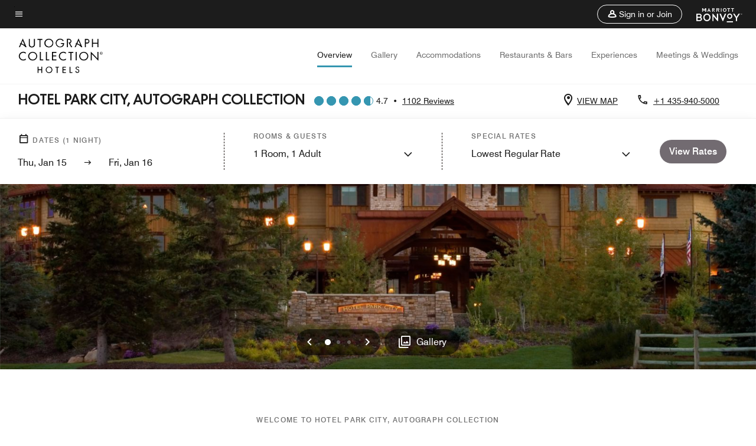

--- FILE ---
content_type: text/html; charset=utf-8
request_url: https://www.marriott.com/en-us/hotels/slcak-hotel-park-city-autograph-collection/overview/
body_size: 65566
content:
<!DOCTYPE html><html lang="en-US"><head><script type="text/javascript" src="https://www.marriott.com/resources/bb84ad7728406f938b23f5e9f0ee55b0f0aafa2feb045" async ></script><script type="text/javascript" src="/ruxitagentjs_ICA15789NPQRUVXfhqrux_10327251022105625.js" data-dtconfig="rid=RID_-1264173943|rpid=-913552808|domain=marriott.com|reportUrl=/rb_bf88204ffh|app=220110cf75551a30|owasp=1|featureHash=ICA15789NPQRUVXfhqrux|msl=153600|srsr=10000|xb=.*dpm^bs.demdex^bs.net.*^p.*onetrust^bs.com.*^p.*smetrics.marriott^bs.com.*^p.*demdex^bs.net.*^p.*doubleclick^bs.net.*^p.*kampyle^bs.com.*^p.*yimg^bs.com.*^p.*tttag^bs.com.*^p.*snapchat^bs.com.*^p.*branch^bs.io*^p.*pinterest^bs.com.*^p.*evergage^bs.com.*^p.*tvpixel^bs.com.*^p.*omtrdc^bs.net.*^p.*glassboxdigital^bs.io.*^p.*www^bs.google-analytics^bs.com.*^p.*clarity^bs.ms.*|rdnt=1|uxrgce=1|cuc=sy2d3jns|srms=2,1,0,0%2Ftextarea%2Cinput%2Cselect%2Coption;0%2Fdatalist;0%2Fform%20button;0%2F%5Bdata-dtrum-input%5D;0%2F.data-dtrum-input;1%2F%5Edata%28%28%5C-.%2B%24%29%7C%24%29|mdl=mdcc44=20,mdcc46=20|mel=100000|dpvc=1|md=mdcc65=adiv ^rb div ^rb div ^rb div.l-l-col-8.l-xl-col-8.t-bg-standard-20.l-left-container ^rb div:nth-child(2) ^rb span:nth-child(1),mdcc66=bdataLayer.page_requested_uri,mdcc67=bdataLayer.previous_page,mdcc68=bdataLayer.mr_prof_rewards_level,mdcc69=bdataLayer.memState,mdcc70=bdataLayer.mr_prof_authentication_state,mdcc71=ddataLayer.memState,mdcc72=a.m-alert-inline-sub-content,mdcc31=cs_loginState,mdcc32=bdataLayer.browser_akamai_loc_country,mdcc33=bdataLayer.env_server_id,mdcc34=bdataLayer.mr_nights_booked_lifetime,mdcc35=bdataLayer.mr_prof_member_program_level,mdcc36=bdataLayer.mr_prof_nights_booked_this_year,mdcc37=bdataLayer.mr_prof_points_balance,mdcc38=bdataLayer.sessionId,mdcc39=bwindow.s.eVar12,mdcc40=bwindow.dataLayer.hotelLoc,mdcc41=bwindow.dataLayer.prop_name,mdcc42=bwindow.dataLayer.res_revenue_total_locale,mdcc44=bwindow.dataLayer.search_criteria,mdcc45=bwindow.dataLayer.search_advance_purchase_days,mdcc46=a.m-message-box-error,mdcc47=bdocument.referrer,mdcc48=bnavigator.userAgent,mdcc49=dutm_source,mdcc50=dutm_medium,mdcc51=dutm_campaign,mdcc52=dutm_content,mdcc53=dutm_term,mdcc56=bdataLayer.env_platform,mdcc57=csessionID,mdcc60=a.l-confirmed-room-details,mdcc61=bdataLayer.sessionId,mdcc63=bdataLayer.env_platform,mdcc73=a#m-alert-inline-sub-content,mdcc74=bdataLayer.env_server_id,mdcc75=a#__next,mdcc76=adiv[data-target-component^e^dqtheme^dq]@data-target-component,mdcc77=a.m-container-fullbleed.inverse.mb-md-5.mb-5@data-target-component,mdcc78=adiv[data-target-component]@data-target-component,mdcc79=dat_preview_index,mdcc80=cthemeCluster,mdcc81=bdataLayer.env_platform,mdcc82=bdataLayer.env_platform,mdcc83=bdataLayer.crsSystem|lastModification=1768316435009|tp=500,50,0|srbbv=2|agentUri=/ruxitagentjs_ICA15789NPQRUVXfhqrux_10327251022105625.js" data-config='{"revision":1768316435009,"beaconUri":"/rb_bf88204ffh","agentUri":"/ruxitagentjs_ICA15789NPQRUVXfhqrux_10327251022105625.js","environmentId":"sy2d3jns","modules":"ICA15789NPQRUVXfhqrux"}' data-envconfig='{"tracestateKeyPrefix":"748289ac-2edccbc7"}' data-appconfig='{"app":"220110cf75551a30","userInteractionCapture":["all"]}'></script><script>var Pipe=(function(n,e){function t(){for(var n,e=c.length-1;e>=0;e--)if((n=c[e]).hasAttribute("data-pipe"))return n.removeAttribute("data-pipe"),n}function o(){0!==l.length||!n.readyState||"complete"!==n.readyState&&"interactive"!==n.readyState||v.onDone()}function r(n){return null!=n&&"object"==typeof n&&"function"==typeof n.then}function i(n,e,t,i){v.onBeforeInit(t,i);var a=n(e),f=function(){l.pop(),v.onAfterInit(t,i),o(t)};r(a)?a.then(f).catch(f):f()}function a(n,t){!1 in e||p.push({name:n,duration:Number(t),entryType:"tailor",startTime:e.now()||Date.now()-e.timing.navigationStart})}function f(n){return function(e){v[n]=e}}var u={},d={},c=n.getElementsByTagName("script"),l=[],p=[],s=function(){},v={onStart:s,onBeforeInit:s,onAfterInit:s,onDone:s},z=[];return{placeholder:function(n){u[n]=t()},start:function(n,e,o){d[n]=t(),e&&(l.push(n),v.onStart(o,n),!function(n,t,c){if(z.indexOf(e)!==-1)return !1;z.push(e);window.addEventListener("DOMContentLoaded",function(){if(n.getElementById(c))return !1;var r=n.createElement(t);(r.id=c),(r.defer=!0),(r.src=e),n.body.appendChild(r);})}(document,"script","esm-"+n))},end:function(n,e,r){var a,f=u[n],c=d[n],p=t(),s=c;if(f){do{a=s,s=s.nextSibling,f.parentNode.insertBefore(a,f)}while(a!==p);f.parentNode.removeChild(f)}for(a=c.nextSibling;a&&1!==a.nodeType;)a=a.nextSibling;a===p&&(a=void 0),c.parentNode.removeChild(c),p.parentNode.removeChild(p),e&&function(b){b=b&&b.__esModule?b["default"]:b;if("function"!=typeof b)return l.pop(),v.onBeforeInit(r,n),v.onAfterInit(r,n),void o();i(b,a,r,n)}(e);},loadCSS:/* @preserve - loadCSS: load a CSS file asynchronously. [c]2016 @scottjehl, Filament Group, Inc. Licensed MIT */function(e){function t(e){if(n.body)return e();setTimeout(function(){t(e)})}function o(){i.addEventListener&&i.removeEventListener("load",o),i.media="all"}var r,i=n.createElement("link"),a=(n.body||n.getElementsByTagName("head")[0]).childNodes;r=a[a.length-1];var f=n.styleSheets;i.rel="stylesheet",i.href=e,i.media="only x",t(function(){r.parentNode.insertBefore(i,r.nextSibling)});var u=function(n){for(var e=i.href,t=f.length;t--;)if(f[t].href===e)return n();setTimeout(function(){u(n)})};return i.addEventListener&&i.addEventListener("load",o),i.onloadcssdefined=u,u(o),i},onStart:f("onStart"),onBeforeInit:f("onBeforeInit"),onAfterInit:f("onAfterInit"),onDone:function(n){var e=v.onDone;v.onDone=function(){e(),n()}},addPerfEntry:a,addTTFMPEntry:function(n){a("ttfmp",n)},getEntries:function(){return p}}})(window.document,window.performance);</script>
<script src="/hybrid-presentation/api/v1/datalayer?localeKey=en_US"></script>
    

    <meta charset="UTF-8">
    




    
<script defer="defer" type="text/javascript" src="https://rum.hlx.page/.rum/@adobe/helix-rum-js@%5E2/dist/rum-standalone.js" data-routing="env=prod,tier=publish,ams=Marriott Intl. Administrative Services, Inc (Sites)"></script>
<link rel="preload" as="style" href="/etc.clientlibs/mcom-hws/clientlibs/clientlib-base.min.569a20d572bd560535b3c0a54ddfbdfc.css" type="text/css">



    
    
<link rel="preload" as="style" href="/etc.clientlibs/mcom-hws/clientlibs/clientlib-firstpaint.min.350d5793ddfe907ef377fac71c6f6d41.css" type="text/css">




    
<link rel="preload" as="style" href="/etc.clientlibs/mcom-hws/clientlibs/clientlib-sitev2.min.f8e71a4f58643e7171a14b2800adfacf.css" type="text/css">



    
        <link rel="preload" as="style" href="/etc.clientlibs/mcom-common/components/content/glide-js/v1/glide-js/clientlibs.e782746bfe9d9371679a65a63424c8d1.css" type="text/css">
    

    

    <link media="(max-width: 564px)" href="https://cache.marriott.com/is/image/marriotts7prod/slcak-exterior-0001:Square?wid=564&amp;fit=constrain" rel="preload" as="image">
	<link media="(min-width: 565px) and (max-width: 767px)" href="https://cache.marriott.com/is/image/marriotts7prod/slcak-exterior-0001:Square?wid=800&amp;fit=constrain" rel="preload" as="image">
	<link media="(min-width: 768px) and (max-width: 991px)" href="https://cache.marriott.com/is/image/marriotts7prod/slcak-exterior-0001:Wide-Hor?wid=992&amp;fit=constrain" rel="preload" as="image">
	<link media="(min-width: 992px) and (max-width: 1199.99px)" href="https://cache.marriott.com/is/image/marriotts7prod/slcak-exterior-0001:Pano-Hor?wid=1200&amp;fit=constrain" rel="preload" as="image">
	<link media="(min-width: 1200px) and (max-width: 1600px)" href="https://cache.marriott.com/is/image/marriotts7prod/slcak-exterior-0001:Pano-Hor?wid=1600&amp;fit=constrain" rel="preload" as="image">
	<link media="(min-width: 1601px) and (max-width: 1920px)" href="https://cache.marriott.com/is/image/marriotts7prod/slcak-exterior-0001:Pano-Hor?wid=1920&amp;fit=constrain" rel="preload" as="image">
	<link media="(min-width: 1921px)" href="https://cache.marriott.com/is/image/marriotts7prod/slcak-exterior-0001:Feature-Hor?wid=1920&amp;fit=constrain" rel="preload" as="image">
    <title>Hotel Park City, Autograph Collection | All-Suite Luxury Ski Resort</title>
    <link rel="icon" href="https://cache.marriott.com/Images/Mobile/MC_Logos/MarriottApple57x57.png" type="image/x-icon">
    
    	<link rel="alternate" hreflang="x-default" href="https://www.marriott.com/en-us/hotels/slcak-hotel-park-city-autograph-collection/overview/">
    	<link rel="alternate" href="https://www.marriott.com/en-us/hotels/slcak-hotel-park-city-autograph-collection/overview/" hreflang="en-us">
    
    
    
    <meta name="description" content="Stay at Hotel Park City, a luxury all-suite resort near Utah’s world-class ski slopes featuring a full-service spa, mountain views, and private fireplaces.">
    
    <meta http-equiv="X-UA-Compatible" content="IE=edge">
    <meta name="apple-mobile-web-app-capable" content="yes">
    <meta name="mobile-web-app-capable" content="yes">
    <meta name="apple-mobile-web-app-status-bar-style" content="black">
    <meta name="template" content="marriott-hws-core-content-page">
    <meta name="viewport" content="width=device-width, initial-scale=1">
    <meta http-equiv="Content-Security-Policy" content="upgrade-insecure-requests">
    <link rel="canonical" href="https://www.marriott.com/en-us/hotels/slcak-hotel-park-city-autograph-collection/overview/">
    

	
    <meta property="og:image" content="https://cache.marriott.com/is/image/marriotts7prod/slcak-exterior-0001:Wide-Hor?wid=1336&amp;fit=constrain">
    <meta property="og:title" content="Hotel Park City, Autograph Collection | All-Suite Luxury Ski Resort">
    <meta property="og:description" content="Stay at Hotel Park City, a luxury all-suite resort near Utah’s world-class ski slopes featuring a full-service spa, mountain views, and private fireplaces.">
    <meta property="og:url" content="https://www.marriott.com/en-us/hotels/slcak-hotel-park-city-autograph-collection/overview/">
    <meta property="og:locale" content="en_US">
    <meta property="og:site_name" content="Marriott Bonvoy">
    <meta property="og:latitude" content="40.662532">
    <meta property="og:longitude" content="-111.513489">
    <meta property="og:type" content="website">

    <meta name="twitter:card" content="summary_large_image">
    <meta name="twitter:site" content="@MarriottIntl">
    <meta name="twitter:title" content="Hotel Park City, Autograph Collection | All-Suite Luxury Ski Resort">
    <meta name="twitter:description" content="Stay at Hotel Park City, a luxury all-suite resort near Utah’s world-class ski slopes featuring a full-service spa, mountain views, and private fireplaces.">
    <meta name="twitter:image:src" content="https://cache.marriott.com/is/image/marriotts7prod/slcak-exterior-0001:Wide-Hor?wid=1336&amp;fit=constrain">



    
    

    




    
    
        
    
<script type="text/javascript" src="/etc.clientlibs/mcom-hws/clientlibs/clientlib-firstpaint.min.3f51f96f26573d5297322047009cf17b.js" defer="" fetchpriority="high"></script>


    



    
    
<link rel="stylesheet" href="/etc.clientlibs/mcom-hws/clientlibs/clientlib-bptv2.min.c78b5890f9caf3b0006cb10fa39704e5.css" type="text/css">
























<script>
        window.recentlyViewedProperty = {
            config: {
                maxCachedPropertiesLimit: "10",
                maxCachedPropertiesTab: "2",
                maxCachedPropertiesDesktop: "3",
                maxCachedPropertiesMobile: "2",
                maxCachedDaysLimit: "60"
            },
            recentlyViewedProperties: {
                name: "Hotel Park City, Autograph Collection",
                address: "2001 Park Avenue, Park City, Utah, USA, 84060",
                marshaCode: "slcak",
                imageUrl: "https:\/\/cache.marriott.com\/is\/image\/marriotts7prod\/slcak\u002Dexterior\u002D0001:Feature\u002DHor?wid=100\x26fit=constrain",
                latitude: "40.662532",
                longitude: "\u002D111.513489",
                marshaBrandCode: "ak",
                postalAddress: "84060",
                state: "Utah",
                country: "USA"
            }
        };
        window.__TRANSLATED__BV_JS__ = {
            reviews: "Reviews",
            showMoreReviewsCTA: "Show More Reviews",
            guestReviewsCTA: "GUEST REVIEWS",
            readWhatGuestsText: "Read what guests had to say on their online satisfaction survey, completed after a confirmed stay",
            ratingsSummaryText: "Ratings Summary",
            wasItHelpfulText: "Was it helpful?",
            ratingSummaryToolTipText: "Ratings are compiled based on customer ratings provided in satisfaction surveys after guests have completed their stay.",
            responseFromText: "Response From Hotel",
            staffText: "Staff"
        };
        window.__HWS_AEM__ = {
            dateFormat: "ddd, MMM DD",
            flexibleDateFormat: "MMMM YYYY",
            localDateFormat: "MM\/DD\/YYYY",
            weekNameFormatForCalendar: "ddd"
        };
</script>
<!-- /*Hybrid JS libraries */-->

    
        
        <script data-pipe>Pipe.start(0)</script><script>window.__INITIAL_STATE__ = {};</script><style data-styled="true" data-styled-version="5.3.11">@font-face{font-family:Swiss-721-Condense;font-style:normal;font-weight:700;font-display:swap;src:url(//cache.marriott.com/aka-fonts/MarriottDigital/swiss/Swiss721BT-BoldCondensed.woff2) format('woff2'),url(//cache.marriott.com/aka-fonts/MarriottDigital/swiss/Swiss721BT-BoldCondensed.woff) format('woff');font-display:fallback;}/*!sc*/
@font-face{font-family:Swiss-721-Condense;font-style:normal;font-weight:900;font-display:swap;src:url(//cache.marriott.com/aka-fonts/MarriottDigital/swiss/Swiss721BT-BlackCondensed.woff2) format('woff2'),url(//cache.marriott.com/aka-fonts/MarriottDigital/swiss/Swiss721BT-BlackCondensed.woff) format('woff');font-display:fallback;}/*!sc*/
@font-face{font-family:Swiss721-BT;font-style:normal;font-weight:500;font-display:swap;src:url(//cache.marriott.com/aka-fonts/MarriottDigital/swiss/Swiss721BT-Medium.woff2) format('woff2'),url(//cache.marriott.com/aka-fonts/MarriottDigital/swiss/Swiss721BT-Medium.woff) format('woff');font-display:fallback;}/*!sc*/
@font-face{font-family:Swiss721-BT;font-style:normal;font-weight:400;font-display:swap;src:url(//cache.marriott.com/aka-fonts/MarriottDigital/swiss/Swiss721BT-Regular.woff2) format('woff2'),url(//cache.marriott.com/aka-fonts/MarriottDigital/swiss/Swiss721BT-Regular.woff) format('woff');font-display:fallback;}/*!sc*/
@font-face{font-family:Swiss721-BT-Medium;font-style:normal;font-weight:500;font-display:swap;src:url(//cache.marriott.com/aka-fonts/MarriottDigital/swiss/Swiss721BT-Medium.woff2) format('woff2'),url(//cache.marriott.com/aka-fonts/MarriottDigital/swiss/Swiss721BT-Medium.woff) format('woff');font-display:fallback;}/*!sc*/
@font-face{font-family:Swiss721-BT-Regular;font-style:normal;font-weight:400;font-display:swap;src:url(//cache.marriott.com/aka-fonts/MarriottDigital/swiss/Swiss721BT-Regular.woff2) format('woff2'),url(//cache.marriott.com/aka-fonts/MarriottDigital/swiss/Swiss721BT-Regular.woff) format('woff');font-display:fallback;}/*!sc*/
@font-face{font-family:MarriottIconsNew;font-style:normal;font-weight:500;font-display:swap;src:url(//cache.marriott.com/aka-fonts/mi-icons/mi-icons.woff2) format('woff2'),url(//cache.marriott.com/aka-fonts/mi-icons/mi-icons.woff) format('woff');font-display:fallback;}/*!sc*/
@font-face{font-family:BrandLogoIcons;font-style:normal;font-weight:500;font-display:swap;src:url(//cache.marriott.com/aka-fonts/mi-brand-logo-icons/mi-brand-logo-icons.woff2) format('woff2'),url(//cache.marriott.com/aka-fonts/mi-brand-logo-icons/mi-brand-logo-icons.woff) format('woff');font-display:fallback;}/*!sc*/
*{box-sizing:border-box;}/*!sc*/
html,body{border:0;font-size:100%;margin:0;padding:0;vertical-align:baseline;-webkit-scroll-behavior:smooth;-moz-scroll-behavior:smooth;-ms-scroll-behavior:smooth;scroll-behavior:smooth;}/*!sc*/
[class*="mi-icon-"]:before{display:inline-block;font-family:MarriottIconsNew;position:relative;-webkit-font-smoothing:antialiased;-moz-osx-font-smoothing:grayscale;}/*!sc*/
.mi-icon-book:before{content:"\e957";}/*!sc*/
.mi-icon-dropdown-down:before{content:"\e932";}/*!sc*/
.mi-icon-dropdown-up:before{content:"\e93a";}/*!sc*/
.mi-icon-plus:before{content:"\e95e";}/*!sc*/
.mi-icon-minus:before{content:"\e951";}/*!sc*/
.mi-icon-check:before{content:"\e92c";}/*!sc*/
.mi-icon-back-arrow-cropped:before{content:"\e929";}/*!sc*/
.mi-icon-right-arrow:before{content:"\e922";}/*!sc*/
.mi-icon-arrow-left:before{content:"\e921";}/*!sc*/
.mi-icon-arrow-right-cropped:before{content:"\e924";}/*!sc*/
.mi-icon-hour-guarantee:before{content:"\e915";}/*!sc*/
.mi-icon-location:before{content:"\e900";}/*!sc*/
.mi-icon-clock:before{content:"\e901";}/*!sc*/
.mi-icon-nearby:before{content:"\e9a5";}/*!sc*/
.mi-icon-cancel:before{content:"\e92b";}/*!sc*/
.mi-icon-search:before{content:"\e961";}/*!sc*/
.mi-icon-close:before{content:"\e92d";}/*!sc*/
.mi-icon-filter:before{content:"\e941";}/*!sc*/
.mi-icon-phone:before{content:"\e95d";}/*!sc*/
.mi-icon-website:before{content:"\e968";}/*!sc*/
.mi-icon-city:before{content:"\e986";}/*!sc*/
.mi-icon-info:before{content:"\e94a";}/*!sc*/
.mi-icon-forward-arrow:before{content:"\e942";}/*!sc*/
.mi-icon-arrow-up:before{content:"\e925";}/*!sc*/
.mi-icon-arrow-down:before{content:"\e932";}/*!sc*/
.h-r-label-form-field{display:block;text-transform:uppercase;font-size:0.75rem;font-weight:500;-webkit-letter-spacing:0;-moz-letter-spacing:0;-ms-letter-spacing:0;letter-spacing:0;line-height:1rem;-webkit-letter-spacing:0.08125rem;-moz-letter-spacing:0.08125rem;-ms-letter-spacing:0.08125rem;letter-spacing:0.08125rem;color:#231c19;font-family:Swiss721-BT-Medium,Helvetica,Arial,sans-serif;}/*!sc*/
@media screen and (min-width:48rem){.h-r-label-form-field{color:#767676;}}/*!sc*/
.h-r-form-field-txt{color:#767676;font-family:Swiss721-BT-Regular,Helvetica,Arial,sans-serif;font-size:1.125rem;-webkit-letter-spacing:0;-moz-letter-spacing:0;-ms-letter-spacing:0;letter-spacing:0;line-height:1.25rem;font-family:Swiss721-BT-Medium,Helvetica,Arial,sans-serif;}/*!sc*/
@media screen and (min-width:48rem){.h-r-form-field-txt{font-family:Swiss721-BT-Regular,Helvetica,Arial,sans-serif;font-size:1.125rem;-webkit-letter-spacing:0;-moz-letter-spacing:0;-ms-letter-spacing:0;letter-spacing:0;line-height:1.5rem;color:#231c19;}}/*!sc*/
@media (min-width:62rem){.h-r-form-field-txt{font-family:Swiss721-BT-Regular,Helvetica,Arial,sans-serif;font-size:1.375rem;-webkit-letter-spacing:0;-moz-letter-spacing:0;-ms-letter-spacing:0;letter-spacing:0;line-height:1.625rem;}}/*!sc*/
.h-r-form-field-txt-small{font-family:Swiss721-BT-Regular,Helvetica,Arial,sans-serif;font-size:0.875rem;-webkit-letter-spacing:0;-moz-letter-spacing:0;-ms-letter-spacing:0;letter-spacing:0;line-height:1.5rem;}/*!sc*/
.h-r-body-txt-medium{font-family:Swiss721-BT-Regular,Helvetica,Arial,sans-serif;font-size:0.875rem;-webkit-letter-spacing:0;-moz-letter-spacing:0;-ms-letter-spacing:0;letter-spacing:0;line-height:1rem;}/*!sc*/
.sr-only{position:absolute;width:0.0625rem;height:0.0625rem;padding:0;margin:-0.0625rem;overflow:hidden;-webkit-clip:rect(0,0,0,0);clip:rect(0,0,0,0);border:0;}/*!sc*/
.h-r-cta-primary-black{font-family:Swiss721-BT,Helvetica,Arial,sans-serif;font-size:1.125rem;font-weight:500;-webkit-letter-spacing:0;-moz-letter-spacing:0;-ms-letter-spacing:0;letter-spacing:0;line-height:1.25rem;text-align:center;border-radius:1.625rem;box-shadow:0 0.25rem 1.25rem 0 rgba(0,0,0,0.07);-webkit-text-decoration:none;text-decoration:none;display:inline-block;box-shadow:none;color:#ffffff;background-color:#231c19;padding:1rem 1.25rem;border:none;}/*!sc*/
@media screen and (min-width:48rem){.h-r-cta-primary-black{font-family:Swiss721-BT-Medium,Helvetica,Arial,sans-serif;}}/*!sc*/
@media (min-width:62rem){.h-r-cta-primary-black{font-size:0.875rem;line-height:1rem;}}/*!sc*/
.h-r-cta-primary-black:hover{-webkit-text-decoration:none;text-decoration:none;}/*!sc*/
@media screen and (min-width:48rem){.h-r-cta-primary-black{border-radius:1.4375rem;}}/*!sc*/
@media screen and (min-width:48rem){.h-r-cta-primary-black{background:#000000;padding:0.875rem 0.75rem;font-size:1.125rem;line-height:1.125rem;}}/*!sc*/
.h-r-cta-primary-white{font-family:Swiss721-BT,Helvetica,Arial,sans-serif;font-size:1.125rem;font-weight:500;-webkit-letter-spacing:0;-moz-letter-spacing:0;-ms-letter-spacing:0;letter-spacing:0;line-height:1.25rem;text-align:center;border-radius:1.625rem;box-shadow:0 0.25rem 1.25rem 0 rgba(0,0,0,0.07);-webkit-text-decoration:none;text-decoration:none;display:inline-block;box-shadow:none;color:#000000;background:#ffffff;width:100%;padding:1rem 0.75rem 1rem;border:none;}/*!sc*/
@media screen and (min-width:48rem){.h-r-cta-primary-white{font-family:Swiss721-BT-Medium,Helvetica,Arial,sans-serif;}}/*!sc*/
@media (min-width:62rem){.h-r-cta-primary-white{font-size:0.875rem;line-height:1rem;}}/*!sc*/
.h-r-cta-primary-white:hover{-webkit-text-decoration:none;text-decoration:none;}/*!sc*/
@media screen and (min-width:48rem){.h-r-cta-primary-white{border-radius:1.4375rem;}}/*!sc*/
.h-r-cta-secondary-white{font-family:Swiss721-BT,Helvetica,Arial,sans-serif;font-size:1.125rem;font-weight:500;-webkit-letter-spacing:0;-moz-letter-spacing:0;-ms-letter-spacing:0;letter-spacing:0;line-height:1.25rem;text-align:center;border-radius:1.625rem;box-shadow:0 0.25rem 1.25rem 0 rgba(0,0,0,0.07);-webkit-text-decoration:none;text-decoration:none;display:inline-block;box-shadow:none;color:#000000;background:#fcfcfc;border:0.09375rem solid #000000;padding:0.6875rem 0.75rem 0.8125rem;width:auto;}/*!sc*/
@media screen and (min-width:48rem){.h-r-cta-secondary-white{font-family:Swiss721-BT-Medium,Helvetica,Arial,sans-serif;}}/*!sc*/
@media (min-width:62rem){.h-r-cta-secondary-white{font-size:0.875rem;line-height:1rem;}}/*!sc*/
.h-r-cta-secondary-white:hover{-webkit-text-decoration:none;text-decoration:none;}/*!sc*/
@media screen and (min-width:48rem){.h-r-cta-secondary-white{border-radius:1.4375rem;}}/*!sc*/
@media screen and (min-width:48rem){.h-r-cta-secondary-white{font-size:0.875rem;line-height:1rem;}}/*!sc*/
.link-white{color:#ffffff;font-size:0.8125rem;line-height:1rem;font-family:Swiss721-BT-Medium,Helvetica,Arial,sans-serif;background:none;border:none;}/*!sc*/
.link-white:hover{cursor:pointer;-webkit-text-decoration:underline;text-decoration:underline;}/*!sc*/
.h-r-center-item{display:-webkit-box;display:-webkit-flex;display:-ms-flexbox;display:flex;-webkit-box-pack:center;-webkit-justify-content:center;-ms-flex-pack:center;justify-content:center;-webkit-align-items:center;-webkit-box-align:center;-ms-flex-align:center;align-items:center;}/*!sc*/
.custom-scrollbar::-webkit-scrollbar{width:0.3125rem;}/*!sc*/
.custom-scrollbar::-webkit-scrollbar-track{background:#ffffff;border-radius:0.125rem;margin:0.75rem 0;}/*!sc*/
.custom-scrollbar::-webkit-scrollbar-thumb{background-color:#c0c0c0;border-radius:0.125rem;}/*!sc*/
.custom-scrollbar::-webkit-scrollbar-thumb:hover{background:#878787;}/*!sc*/
.MuiAutocomplete-clearIndicator{visibility:hidden;}/*!sc*/
.MuiAutocomplete-endAdornment{position:absolute;}/*!sc*/
@media screen and (min-width:48rem){.blue-outline button:focus,.blue-outline input:focus + span{outline:0.125rem solid #065AF6;outline-offset:0.625rem;}}/*!sc*/
data-styled.g1[id="sc-global-hgGgbt1"]{content:"sc-global-hgGgbt1,"}/*!sc*/
</style><script data-pipe>Pipe.end(0)</script>
        <script data-pipe>Pipe.start(1)</script><script data-pipe>Pipe.end(1)</script>
    

    



    
<script type="text/javascript" src="/etc.clientlibs/mcom-hws/clientlibs/clientlib-hws-jquery.min.2f2d95e744ccc86178213cdf8a44f478.js" async=""></script>

     

	<script type="text/javascript">
    if (window.document.documentMode) {
  // Object.assign() - Polyfill For IE 

  if (typeof Object.assign != 'function') {
 
  Object.defineProperty(Object, "assign", {
    value: function assign(target, varArgs) { 
      'use strict';
      if (target == null) { 
        throw new TypeError('Cannot convert undefined or null to object');
      }
      var to = Object(target);
      for (var index = 1; index < arguments.length; index++) {
        var nextSource = arguments[index];
        if (nextSource != null) { 
          for (var nextKey in nextSource) {
            if (Object.prototype.hasOwnProperty.call(nextSource, nextKey)) {
              to[nextKey] = nextSource[nextKey];
            }
          }
        }
      }
      return to;
    },
    writable: true,
    configurable: true
  });
}
}
    	 var dataLayer = Object.assign({}, dataLayer, {
          "env_gdpr": "true",
          "env_ccpa": "true",
          "env_marketing": "true",
          "mrshaCode": "slcak",
          "prop_marsha_code": "SLCAK",
          "site_id": "US",
          "env_site_id": "US",          
          "brwsrLang": "en-us",
          "device_language_preferred": "en-us",
          "brndCode":"AK",
          "hotelLoc":"Park City,USA",
          "prop_address_city":"Park City",
          "prop_address_state_name":"Utah",
          "prop_address_state_abbr":"UT",
          "prop_address_city_state_country":"Park City|UT|US",
          "prop_address_country_abbr":"US",
          "prop_address_lat_long":"40.662532,-111.513489",
          "prop_brand_code":"AK",
          "prop_brand_name":"Autograph Collection",
          "prop_is_ers":"false",
          "page_data_layer_ready":"true",
          "prop_name":"Hotel Park City, Autograph Collection",
          "env_is_prod":"true",
          "prop_hws_tier":"Core",
		  "prop_brand_tier":"Premium",
          "env_date_time":"2026-01-15 01:46",
          "env_site_name": "https://www.marriott.com/",
          "env_platform":"AEM-prod",
          "prop_hws_page":"overview",
          "prop_currency_type":"USD"
        });
    </script>
    
	    <script>
			(function(dataLayer){function getAkamaiBrowserLocation(){var req=new XMLHttpRequest();req.open('GET',document.location,!1),req.send(null);var headers=req.getResponseHeader('browser-akamai-loc-country');;window.__HWS_HEADER__ = {}; window.__HWS_HEADER__["x-request-id"]=req.getResponseHeader("x-request-id");return headers!=null&&headers!==void 0?headers.toUpperCase():void 0;}dataLayer.browser_akamai_loc_country= window.dataLayer.browser_akamai_loc_country?window.dataLayer.browser_akamai_loc_country:(window._satellite && window._satellite.getVar('browser_akamai_loc_country')) ? (window._satellite && window._satellite.getVar('browser_akamai_loc_country')):getAkamaiBrowserLocation();}(window.dataLayer||{}));
	    if(!window.dataLayer.browser_akamai_loc_country && window._satellite && window._satellite.getVar('browser_akamai_loc_country')){window.dataLayer.browser_akamai_loc_country = window._satellite && window._satellite.getVar('browser_akamai_loc_country')}
      </script>
    

		<script>
  			(function(g,b,d,f){(function(a,c,d){if(a){var e=b.createElement("style");e.id=c;e.innerHTML=d;a.appendChild(e)}})(b.getElementsByTagName("head")[0],"at-body-style",d);setTimeout(function(){var a=b.getElementsByTagName("head")[0];if(a){var c=b.getElementById("at-body-style");c&&a.removeChild(c)}},f)})(window,document,".header {opacity: 0 !important}",3E3);
		</script>



    
	    
	    
		
			<script src="//assets.adobedtm.com/launch-EN1ce795381cea451fa40478e502ecce2f.min.js" async=""></script>
	    
	    
    



    <script id="unap-schema-json" class="unap-schema-json" type="application/ld+json">
        {"@context":"https://schema.org","@type":"Hotel","name":"Hotel Park City, Autograph Collection","@id:":"https://www.marriott.com/en-us/hotels/slcak-hotel-park-city-autograph-collection/overview/","image":"https://cache.marriott.com/content/dam/marriott-digital/ak/us-canada/hws/s/slcak/en_us/photo/unlimited/assets/slcak-exterior-0001.jpg","description":"Discover paradise in the mountains of northern Utah at our Park City resort hotel, where modern luxury meets the charm of an old world ski resort. Located alongside world-renowned ski slopes and an 18-hole golf course in Park City, Utah, our resort has been rated “top ski hotel” by Conde Nast Traveler and received the 2022 Traveler's Choice Best of the Best award from Trip Advisor. Each of our 100 suites features a cozy fireplace, King-size beds, jetted tubs and a private balcony or patio with gorgeous views of the mountains, golf course and outdoor pool. AAA Four Diamond Rated – Trip Advisor Certificate of Excellence Hall of Fame Winner -Smart Meetings 2019 Platinum Choice  - Utah Business Magazine Most Admired Company","address":{"@type":"PostalAddress","streetAddress":"2001 Park Avenue","addressLocality":"Park City","addressRegion":"Utah","addressCountry":"USA","postalCode":"84060"},"telephone":"+1 435-940-5000 ","checkinTime":"16:00","checkoutTime":"11:00","paymentAccepted":"Credit Cards","priceRange":"$ Rates Vary (Book Directly with Marriott Bonvoy to Get the Best Rates)","url":"https://www.marriott.com/en-us/hotels/slcak-hotel-park-city-autograph-collection/overview/","hasMap":"https://www.google.com/maps/search/?api=1&query=40.662532,-111.513489","parentOrganization":{"@type":"Organization","name":"Marriott International, Inc","url":"https://www.marriott.com/default.mi"}}
    </script>





    <script id="faq-schema-json" type="application/ld+json" data-faq-page="overview">
        {"@context":"https://schema.org","@type":"FAQPage","@id":"https://www.marriott.com/en-us/hotels/slcak-hotel-park-city-autograph-collection/overview/#FAQ","mainEntity":[{"@type":"Question","name":"What are the check-in and check-out times at Hotel Park City, Autograph Collection?","acceptedAnswer":{"@type":"Answer","text":"The check-in time at Hotel Park City, Autograph Collection is 4:00 pm and the check-out time is 11:00 am."}},{"@type":"Question","name":"Does Hotel Park City, Autograph Collection allow pets?","acceptedAnswer":{"@type":"Answer","text":"The pet policy at Hotel Park City, Autograph Collection is: ; [Pets Not Allowed]"}},{"@type":"Question","name":"What are the parking options at Hotel Park City, Autograph Collection?","acceptedAnswer":{"@type":"Answer","text":"The parking options at Hotel Park City, Autograph Collection are: ; [On-Site Parking: Daily: $25.00, Valet: Daily: $45.00, Electric Car Charging Station, Winter/ski season parking will $25 for surface lot or under ground. Valet parking is $45 overnight. ]"}},{"@type":"Question","name":"What property amenities are available at Hotel Park City, Autograph Collection?","acceptedAnswer":{"@type":"Answer","text":"The property amenities at Hotel Park City, Autograph Collection are: ; [Sustainability, Restaurant, Fitness Center, Spa, On-Site Golf, Outdoor Pool, Hot Tub, Meeting Space, Complimentary Wi-Fi, Free Coffee/Tea in Lobby, Convenience Store, On-Site Laundry, All-Suites, Kitchen, Room Service, Wake-Up Calls, Daily Housekeeping, Kitchenette, Mobile Key, Service Request, Guest Room Entertainment]"}},{"@type":"Question","name":"Does Hotel Park City, Autograph Collection have in-room Wi-Fi?","acceptedAnswer":{"@type":"Answer","text":"Yes, Hotel Park City, Autograph Collection has in-room Wi-Fi available to hotel guests. Marriott Bonvoy members receive complimentary in-room Internet access when they book direct. Sign up for Marriott Bonvoy for free as you complete your Hotel Park City, Autograph Collection booking."}},{"@type":"Question","name":"What is the closest airport near Hotel Park City, Autograph Collection?","acceptedAnswer":{"@type":"Answer","text":"The closest airport near Hotel Park City, Autograph Collection is Salt Lake City International Airport (SLC). SLC is located approximately 34.6 Miles from the hotel."}},{"@type":"Question","name":"Does Hotel Park City, Autograph Collection have an airport shuttle to Salt Lake City International Airport (SLC)?","acceptedAnswer":{"@type":"Answer","text":"Yes, Hotel Park City, Autograph Collection has an airport shuttle to Salt Lake City International Airport (SLC)."}},{"@type":"Question","name":"Does Hotel Park City, Autograph Collection have electric vehicle charging stations?","acceptedAnswer":{"@type":"Answer","text":"Yes, Hotel Park City, Autograph Collection has electric vehicle charging stations (subject to availability)."}}]}
    </script>

<!--  Added for showing reviews/ratings on Photos page -->


    
        <script id="breadcrumb-schema-json" type="application/ld+json">
            {"@context":"https://schema.org","@type":"BreadcrumbList","itemListElement":[{"@type":"ListItem","position":1,"name":"Marriott Bonvoy","item":"https://www.marriott.com/default.mi"},{"@type":"ListItem","position":2,"name":"USA","item":"https://www.marriott.com/en-us/destinations/united-states.mi"},{"@type":"ListItem","position":3,"name":"Utah","item":"https://www.marriott.com/en-us/destinations/united-states/utah.mi"},{"@type":"ListItem","position":4,"name":"Park City","item":"https://www.marriott.com/en-us/destinations/united-states/utah/park-city.mi"},{"@type":"ListItem","position":5,"name":"Hotel Park City, Autograph Collection"}]}
        </script>
    




    
    
    

    

    
    



    
    



    

    

    
    
<script>const ak_sgnl = '006e3'; console.log(ak_sgnl);</script></head>
    <body data-comp-prefix="app-js__" class=" core-content-page core-page generic-page page basicpage  marriott-aem CoreTemplate   show-header-skeleton  brandCode_AK PremiumBrandGlobal  no-badge" id="core-content-page-d945866691" style="width: 100%;">
    





    
<link rel="stylesheet" href="/etc.clientlibs/mcom-hws/clientlibs/clientlib-base.min.569a20d572bd560535b3c0a54ddfbdfc.css" type="text/css">




    
    
<link rel="stylesheet" href="/etc.clientlibs/mcom-hws/clientlibs/clientlib-firstpaint.min.350d5793ddfe907ef377fac71c6f6d41.css" type="text/css">





    
<link rel="stylesheet" href="/etc.clientlibs/mcom-hws/clientlibs/clientlib-sitev2.min.f8e71a4f58643e7171a14b2800adfacf.css" type="text/css">




    
    
<link rel="stylesheet" href="/etc.clientlibs/mcom-hws/clientlibs/clientlib-sign-in.min.ef47ab20719059819fd46b0afcc6939b.css" type="text/css">





    
        <link rel="stylesheet" href="/etc.clientlibs/mcom-common/components/content/glide-js/v1/glide-js/clientlibs.e782746bfe9d9371679a65a63424c8d1.css">
    

    


<link rel="stylesheet" href="https://www.marriott.com/mi-assets/mi-global/brand-framework/brand-config.AK.css" type="text/css">


    <svg role="img" alt="icon" width="0" class="svg-icon" height="0" style="position:absolute">
        <defs>
            
            
            
                




                



                </defs></svg><div class="page-wrap">
                    


<div class="data-page page basicpage">




    
    
    <div class="global-nav">
<div class="m-header global-nav app-js__global-nav marriott-aem global-nav__background" data-api-endpoint="/hybrid-presentation/api/v1/getUserDetails">
    <div class="global-nav-top">
        <div class="global-nav-top__container">
            <div class="global-nav-color-scheme-container color-scheme2">
                
                <div class="global-nav-top__container__bg  max-width-1920 w-100 m-auto d-flex flex-wrap flex-row justify-content-between align-items-center px-3 px-xl-4 py-2">
                    <div class="custom_click_track global-nav-top-left" data-custom_click_track_value="HWS Global Bonvoy Nav|Hamburger Button|internal">
                        <a href="#main" class="hide-from__screen skipToMain">Skip to
                            main content</a>
                        <button class="global-nav-global-menu-link p-0" aria-expanded="false">
                            <span class="icon-menu"></span>
                            <span class="sr-only">Menu text</span>
                        </button>
                    </div>
                    <div class="global-nav-top-right d-flex justify-content-between align-items-center">
                        
                            
                                <ul class="standard inverse">
                                    <li class="m-header__sign-in t-global-nav-items font-nav-items" data-sign-in-text="Sign In,">
                                        <a href="#" role="button" class="m-button-s m-button-secondary m-header__btn m-header__top-nav-btn m-dialog-btn custom_click_track m-header__top-nav-btn d-flex justify-content-between align-items-center px-3 py-2" aria-label="Sign in or Join" data-dialog-id="m-header-signin-dialog-header" data-overlay-endpoint="/signInOverlay.mi" data-loading-msg="Loading..." data-error-msg="The content could not be loaded" data-location-text="Global Nav" data-click-track-enable="true" data-custom_click_track_value="HWS Global Bonvoy Nav|Sign In|internal" data-sign-in-click-track-enabled="true" data-remembered-user-location="signin_rem_tooltip" data-mytrip-label="My Trips" data-signed-in-user-location="Logged-in User">
                                            <span class="m-header__top-nav-icon icon-round icon-nav---account m-0"></span>
                                            <span class="m-header__top-nav-txt t-font-s d-none d-xl-block ml-1">Sign in or Join</span>
                                        </a>
                                    </li>
                                    <li class="d-none m-header__acnt t-global-nav-items font-nav-items" data-hello-text="Hello,">
                                        <a href="/loyalty/myAccount/default.mi" target="_blank" class="m-header__btn m-header__top-nav-btn custom_click_track m-header__top-nav-btn--account d-flex justify-content-between align-items-center px-3" data-location-text="Logged-in User" data-click-track-enable="true" data-mytrip-label="My Trips" data-custom_click_track_value="Logged-in User|SIGN IN|external">
                                            <span class="m-header__top-nav-icon icon-round icon-nav---account-alt-active icon-inverse m-0"></span>
                                            <span class="d-none d-xl-block t-font-s mx-1">My Account</span>
                                            <span class="icon-external-arrow d-none d-xl-block"></span>
                                        </a>
                                    </li>
                                </ul>
                                <form anonymous-action="/mi/phoenix-account-auth/v1/sessionTimeOut" loggedin-action="/mi/phoenix-account-auth/v1/sessionTimeOut" class="d-none session-timeout">
    <input type="hidden" name="expiredIn" value="1800000">
</form>

                            
                            <a class="p-0 m-0" href="https://www.marriott.com/default.mi" aria-label="Marriott Bonvoy">
                                <div class="t-program-logo-xs icons-fg-color ml-4"></div>
                            </a>
                        
                    </div>
                </div>
            </div>
            

    <div class="global-nav-menu-container color-scheme1">
        <div class="global-nav-main-menu pb-xl-4">
            <div class="global-nav-main-menu__closeSection d-flex justify-content-between align-items-center pl-4 pr-3 pr-xl-4 py-3">
                <span class="icon-clear" tabindex="0" aria-label="menu close button"></span>
                <span class="sr-only">Menu close text</span>
                <a href="https://www.marriott.com/default.mi" class="p-0 m-0 custom_click_track" data-custom_click_track_value="HWS Global Bonvoy Nav | Global Bonvoy Nav - Bonvoy Logo | internal">
                    <div class="t-program-logo-xs" aria-label="Marriott Bonvoy">
                        <span class="sr-only">Marriott Logo</span>
                    </div>
                </a>
            </div>
            <div class="mobileHeaderContent d-xl-none">
                <div class="subNavLinks d-flex d-xl-none px-4 pb-3 pt-3"></div>
            </div>
            <div class="d-flex d-xl-none align-items-center justify-content-center py-4 mb-3">
                <a href="" class="p-0 m-0"><span class="t-program-logo-color-s" aria-label="Marriott Bonvoy"></span>
                    <span class="sr-only">Marriott Logo</span>
                </a>
            </div>
            <div class="global-nav-main-menu__content pl-4 pr-3 pr-xl-4">
                <ul class="pt-4 pb-2">
                    <li class="pb-4">
                        <a href="https://www.marriott.com/search/default.mi" class="global-nav-menu-link d-flex justify-content-between text-left t-subtitle-l">
                            <span>Find &amp; Reserve</span>
                            <span class="icon-arrow-right icon-m d-xl-none"></span>
                        </a>
                    </li>
                
                    <li class="pb-4">
                        <a href="https://www.marriott.com/offers.mi" class="global-nav-menu-link d-flex justify-content-between text-left t-subtitle-l">
                            <span>Special Offers</span>
                            <span class="icon-arrow-right icon-m d-xl-none"></span>
                        </a>
                    </li>
                
                    <li class="pb-4">
                        <a href="https://www.marriott.com/meeting-event-hotels/meeting-planning.mi" class="global-nav-menu-link d-flex justify-content-between text-left t-subtitle-l">
                            <span>Meetings &amp; Events</span>
                            <span class="icon-arrow-right icon-m d-xl-none"></span>
                        </a>
                    </li>
                
                    <li class="pb-4">
                        <a href="https://www.vacationsbymarriott.com/" class="global-nav-menu-link d-flex justify-content-between text-left t-subtitle-l">
                            <span>Vacations</span>
                            <span class="icon-arrow-right icon-m d-xl-none"></span>
                        </a>
                    </li>
                
                    <li class="pb-4">
                        <a href="https://www.marriott.com/brands.mi" class="global-nav-menu-link d-flex justify-content-between text-left t-subtitle-l">
                            <span>Our Brands</span>
                            <span class="icon-arrow-right icon-m d-xl-none"></span>
                        </a>
                    </li>
                
                    <li class="pb-4">
                        <a href="https://www.marriott.com/credit-cards.mi" class="global-nav-menu-link d-flex justify-content-between text-left t-subtitle-l">
                            <span>Our Credit Cards</span>
                            <span class="icon-arrow-right icon-m d-xl-none"></span>
                        </a>
                    </li>
                
                    <li class="pb-4">
                        <a href="https://www.marriott.com/loyalty.mi" class="global-nav-menu-link d-flex justify-content-between text-left t-subtitle-l">
                            <span>About Marriott Bonvoy</span>
                            <span class="icon-arrow-right icon-m d-xl-none"></span>
                        </a>
                    </li>
                
                    <li class="pb-4">
                        <a href="https://careers.marriott.com/" class="global-nav-menu-link d-flex justify-content-between text-left t-subtitle-l">
                            <span>Careers at Marriott</span>
                            <span class="icon-arrow-right icon-m d-xl-none"></span>
                        </a>
                    </li>
                </ul>
                <div class="global-nav-main-menu__content-language-container d-flex flex-row py-4">
                    <button class="languageSelector t-font-s d-flex align-items-center mr-4 mr-xl-3 p-0">
                        <span class="icon-globe mr-2 sr-only"> Language Selector</span>
                        
                            
                            <span class="d-block h-100">English(US)</span>
                        
                    </button>
                    <a class="help t-font-s d-flex align-items-center p-0" href="https://help.marriott.com/s/">
                        <span class="icon-help mr-2"></span>
                        <span class="d-block h-100 help-text">Help</span>
                    </a>
                </div>
            </div>
            <div class="global-nav-main-menu__safetyDetails pl-4 pr-3 pr-xl-4 pt-2 pb-3 pb-xl-0">
                <p class="t-subtitle-m m-0 py-4 global-nav-main-menu__safetyText"></p>
                
            </div>
        </div>
    </div>
    


        </div>
        
        <div class="global-nav-menu-container-placeholder d-xl-none"></div>
    </div>
    
<div class="global-nav__language-container-modal d-none align-items-center w-100">
        <div class="container px-0 px-xl-5">
            <div class="modalContainer d-flex d-xl-block flex-column ">
                <div class="modalContainer__label d-flex justify-content-between w-100 px-3 px-xl-4 py-3">
                    <span class="t-label-s d-flex align-items-center pl-2 pl-xl-0">Select a Language</span>
                    <span class="modalClose icon-clear" aria-label="language modal close button"></span>
                </div>
                <div class="modalContainer__languagesList d-flex flex-column flex-xl-row px-2 pt-xl-4">
                        <div class="flex-fill pl-4 col pr-0 pt-4 pt-xl-0">
                            <p class="t-subtitle-l m-0 pb-3 pb-xl-4"></p>
                            <div class="pl-3">
                                <a href="https://www.marriott.com/en-us/hotels/slcak-hotel-park-city-autograph-collection/overview/" data-localecode="en_us" class="t-font-s d-block pb-3 active">English(US)</a>
                            </div>
                        </div>
                </div>
                <div class="modalContainer__closeBtn mt-auto mt-xl-0 d-flex justify-content-center justify-content-xl-end px-4 py-3 py-xl-4">
                    <button class="modalClose m-button-m m-button-secondary p-0 px-xl-4">
                        <span class="px-xl-2">Close</span>
                    </button>
                </div>
            </div>
        </div>
    </div>
    
    


</div>
<div class="mdc-dialog " id="m-header-signin-dialog-header">
    <div class="mdc-dialog__container">
        <div class="mdc-dialog__surface" role="dialog" aria-modal="true">
            <button class="m-dialog-close-btn icon-clear">
                <span class="sr-only">Close Dialog</span>
            </button>
            <div id="container-801da3de78" class="cmp-container">
                <div class="aem-Grid aem-Grid--12 aem-Grid--default--12 ">
                    <div class="signin aem-GridColumn aem-GridColumn--default--12">
                        <div class="modal-content mfp-content header-overlay standard standard">
                            <div class="header-overlay__msg"></div>
                        </div>
                    </div>
                </div>
            </div>
        </div>
        <div class="mdc-dialog__scrim"></div>
    </div>
</div>
</div>


</div>




	
		<div class="data-page page basicpage">




    
    
    <div class="header">
    
    
    
    
    
    
    
    <div class="marriott-header non-trc-header app-js__marriott-header w-100 color-scheme1" data-colorscheme="color-scheme1">
        <div class="marriott-header-top d-flex flex-wrap ">
            <div class="marriott-header-menu-container">
                <div class="marriott-header-bottom pt-xl-1 ">
                    <div class="max-width-1920 w-100 m-auto d-flex flex-wrap justify-content-between pt-xl-2 pb-xl-1">
                        <div class="marriott-header-bottom-left d-flex flex-nowrap col-3">
                            <div class="marriott-header-logo">
                                <a href="https://www.marriott.com/en-us/hotels/slcak-hotel-park-city-autograph-collection/overview/" class="custom_click_track marriott-header-logo-link d-flex align-items-center marriott-header__brand-logo-AK" data-custom_click_track_value="HWS Hotel Navigation | Hotel Navigation - Hotel Logo | internal">
                                    
                                        <img src="https://cache.marriott.com/content/dam/marriott-digital/ak/global-property-shared/en_us/logo/assets/ak_logo_L.png" class="marriott-header-primary-logo" alt="Autograph Collection Unique Hotels">
                                    
                                    
                                    
                                </a>
                                <div class="marriott-mobile-rating-summary pt-3"></div>
                            </div>
                            <h2 class="marriott-header-mobile-title t-subtitle-xl">Hotel Park City, Autograph Collection</h2>
                        </div>
                        <div class="hotel-badges-container d-flex d-xl-none w-100 align-items-center justify-content-center py-2 color-scheme1">
                            <div class="hotel-badges app-js__hotel-badges d-block pl-4 mr-5">
                                <div class="hotel-badges__badge t-overline-normal text-uppercase d-none" data-primary-hotel-badge="true" data-primary-label="New Hotel" data-primary-start-date="2014-12-17" data-primary-end-date="2015-06-15"></div>
                            </div>
                        </div>
                        <div class="d-none" data-bv-show="rating_summary" data-bv-product-id="slcak"></div>
                        <div class="d-none" data-bv-show="reviews" data-bv-product-id="slcak"></div>
                        <div class="bazaarvoice app-js__bazaarvoice d-none justify-content-center align-items-center container">
                        </div>
                        <div class="marriott-header-bottom-right flex-wrap col-9 cmp-list">
    <ul class="d-flex" id="navigation-list-eb0f8eb048">
        
        <li>
            <a href="https://www.marriott.com/en-us/hotels/slcak-hotel-park-city-autograph-collection/overview/" class="t-font-s m-header-primary-link  active custom_click_track" data-custom_click_track_value="HWS Hotel Navigation|Overview|internal">Overview </a>
        </li>
    
        
        <li>
            <a href="https://www.marriott.com/en-us/hotels/slcak-hotel-park-city-autograph-collection/photos/" class="t-font-s m-header-primary-link   custom_click_track" data-custom_click_track_value="HWS Hotel Navigation|Photos|internal">Gallery </a>
        </li>
    
        
        <li>
            <a href="https://www.marriott.com/en-us/hotels/slcak-hotel-park-city-autograph-collection/rooms/" class="t-font-s m-header-primary-link   custom_click_track" data-custom_click_track_value="HWS Hotel Navigation|Rooms|internal">Accommodations </a>
        </li>
    
        
        <li>
            <a href="https://www.marriott.com/en-us/hotels/slcak-hotel-park-city-autograph-collection/dining/" class="t-font-s m-header-primary-link   custom_click_track" data-custom_click_track_value="HWS Hotel Navigation|Dining|internal">Restaurants &amp; Bars </a>
        </li>
    
        
        <li>
            <a href="https://www.marriott.com/en-us/hotels/slcak-hotel-park-city-autograph-collection/experiences/" class="t-font-s m-header-primary-link   custom_click_track" data-custom_click_track_value="HWS Hotel Navigation|Experiences|internal">Experiences </a>
        </li>
    
        
        <li>
            <a href="https://www.marriott.com/en-us/hotels/slcak-hotel-park-city-autograph-collection/events/" class="t-font-s m-header-primary-link   custom_click_track" data-custom_click_track_value="HWS Hotel Navigation|Events|internal">Meetings &amp; Weddings </a>
        </li>
    </ul>
</div>

    


                    </div>
                </div>
                
                <div class="marriott-header-subnav sticky-nav-header color-scheme1" data-mobile-reserve-bar-color-scheme="color-scheme1" data-desktop-reserve-bar-color-scheme="color-scheme1">
                    <div class="max-width-1920 w-100 m-auto d-xl-flex justify-content-xl-between">
                        <div class="marriott-header-subnav__title d-flex">
                            <h3 class="marriott-header-subnav__title-heading pr-3 my-auto t-subtitle-xl">
                                Hotel Park City, Autograph Collection</h3>
                            <div class="marriott-header-subnav__rating_sumary my-auto">
                            </div>
                            <div class="hotel-badges app-js__hotel-badges d-block pl-4 mr-5">
                                <div class="hotel-badges__badge t-overline-normal text-uppercase d-none" data-primary-hotel-badge="true" data-primary-label="New Hotel" data-primary-start-date="2014-12-17" data-primary-end-date="2015-06-15"></div>
                            </div>
                        </div>
                        <div class="marriott-header-subnav__menu">
                            <div class="marriott-header-subnav__menu__submenu withImage leftSide">
                                <div class="marriott-header-subnav__menu__submenu__icon">
                                    <span class="icon-location icon-m"></span>
                                </div>
                                <a href="https://www.google.com/maps/search/?api=1&amp;query=40.662532,-111.513489" class="marriott-header-subnav__menu__submenu__text m-header-secondary-link uppercase custom_click_track nonChineseContent t-font-s pl-2 google-map-link" data-custom_click_track_value="HWS Hotel Sub Header|Hotel Sub Header - View Map |external" tabindex="-1" target="_blank">VIEW MAP</a>
                                <a href="https://map.baidu.com/search/?latlng=40.662532,-111.513489" class="marriott-header-subnav__menu__submenu__text m-header-secondary-link uppercase custom_click_track chineseContent loading-map t-font-s pl-2 baidu-map-link" data-custom_click_track_value="HWS Hotel Sub Header|Hotel Sub Header - View Map | external" tabindex="-1" target="_blank">VIEW MAP</a>
                            </div>
                            <div class="marriott-header-subnav__menu__submenu withImage rightSide">
                                <div class="marriott-header-subnav__menu__submenu__icon" aria-hidden="true">
                                    <span class="icon-phone icon-m"></span>
                                </div>
                                <a href="tel:+1%20435-940-5000%20" class="marriott-header-subnav__menu__submenu__text m-header-secondary-link t-font-s custom_click_track pl-2" dir="ltr" data-custom_click_track_value="HWS Hotel Sub Header|Hotel Sub Header - Click to Call |external" tabindex="0" aria-label="Contact us at phone +1 435-940-5000 ">+1 435-940-5000 </a>
                            </div>
                            
                            <div class="marriott-header-subnav__rating_sumary py-3">
                            </div>
                            
                            <div class="marriott-header-subnav__menu__reserve d-xl-none color-scheme1 d-xl-none" data-mobile-color-scheme="color-scheme1">
                                <button class="marriott-header-subnav__menu__reserve__button m-button-m m-button-primary custom_click_track" aria-expanded="false" data-custom_click_track_value="HWS Hotel Sub Header|Hotel Sub Header - Check Availability CTA Drop Down |external">
                                    <span class="marriott-header-subnav__menu__reserve__button-text">Check Availability</span>
                                </button>
                            </div>
                            
                        </div>
                    </div>
                </div>
            </div>
            <!-- Reserve -->
            <div class="marriott-header-subnav-reserve sticky-nav-header justify-content-xl-between flex-column flex-xl-row w-100  color-scheme1 coreReserve d-none d-xl-flex">
                <div class="marriott-header-subnav-reserve__mob__header d-block d-xl-none p-4 my-2">
                    <button class="marriott-header-subnav-reserve__mob__header__close p-0" aria-label="close">
                        <span class="icon-back-arrow"></span>
                    </button>
                </div>
                <a class="marriott-header-subnav-reserve__mob__sub__back roomsNGuestsCancel t-font-xs hide py-4 px-3">Cancel</a>
                <div class="marriott-header-subnav-reserve__sub calendarSection my-xl-4 mb-4 mb-xl-0 pl-4 pl-xl-0 pr-4 pr-xl-0">
                    <div class="mobileFixedSection">
                        <div class="marriott-header-subnav-reserve__sub__label d-flex align-items-center t-overline-normal pb-xl-2 mb-xl-1">
                            <span class="icon-calendar t-font-m icon-m mr-1"></span>
                            <span class="marriott-header-subnav-reserve__sub__label__left mr-1">DATES</span>
                            <span class="marriott-header-subnav-reserve__sub__label__right">
                  (<span class="dateSelectionNumOfNights">1</span>
                  <span class="night"> NIGHT)</span>
                  <span class="nights hide"> NIGHTS)</span>
                  </span>
                        </div>
                        <div id="datesInput" class="marriott-header-subnav-reserve__sub__input swap--xs--t-font-s swap--lg--t-font-m d-xl-block pb-2 pb-xl-0 pt-2 pt-xl-0" tabindex="0">
                  <span class="inputSection w-100 d-xl-block " data-identity="specific">
                  <span class="fromDateSection flex-fill mr-4 mr-xl-0"></span>
                  <span class="icon-forward-arrow px-4 d-none d-xl-inline"></span>
                  <span class="toDateSection flex-fill"></span>
                  </span>
                            <span class="inputSection w-100 hide" data-identity="flexible">
                  Flexible in
                  </span>
                        </div>
                    </div>
                    <div class="marriott-header-subnav-reserve__sub__floatsec d-flex flex-column align-items-center ml-xl-4 dateSelectionSec hide">
                        <button class="marriott-header-subnav-reserve__sub__floatsec__close" data-dismiss="close" aria-label="Close">
                            <span class="icon-clear icons-fg-color" title="Close"></span>
                        </button>
                        <div class="marriott-header-subnav-reserve__sub__floatsec__tab d-flex py-4 py-xl-0">
                            <button class="marriott-header-subnav-reserve__sub__floatsec__tab__btn t-label-s pl-4 pr-3 py-2 active" data-id="specific">Specific Dates
                            </button>
                            <button class="marriott-header-subnav-reserve__sub__floatsec__tab__btn t-label-s pl-3 pr-4 py-2" data-id="flexible">Flexible Dates
                            </button>
                        </div>
                        <div class="weekDays t-font-xs d-flex d-xl-none justify-content-around w-100 px-3 pb-2">
                            <span>S</span>
                            <span>M</span>
                            <span>T</span>
                            <span>W</span>
                            <span>T</span>
                            <span>F</span>
                            <span>S</span>
                        </div>
                        <div id="specific" class="marriott-header-subnav-reserve__sub__floatsec__tab__tabcontent marriott-header-subnav-reserve__sub__floatsec__tab__tabcontent__daterangepicker w-100 px-xl-3" data-specific-nights="1" data-from-date="" data-to-date="" data-done-label="Done" data-viewrates-label="View Rates" data-viewrates-specific-click-track-value="HWS View Rates | Date Picker Specific |internal" data-viewrates-flexible-click-track-value="HWS View Rates | Date Picker Flexible |internal">
                        </div>
                        <div id="flexible" class="marriott-header-subnav-reserve__sub__floatsec__tab__tabcontent marriott-header-subnav-reserve__sub__floatsec__tab__tabcontent__flexiblesection w-100 d-flex flex-column align-items-center hide" data-flexible-nights="1" data-flexible-text="Flexible in">
                            <div class="flexible__text d-inline-flex justify-content-center align-items-center py-4 mb-4 mt-xl-4">
                                <span class="t-subtitle-m pr-5">Number of Nights</span>
                                <div class="flexible__increase-decrease-buttons d-flex justify-content-center align-items-center ml-4">
                                    <button class="decrease-button d-flex align-items-start justify-content-center" data-minallowed="1" aria-label="Decrease number of nights" disabled="">
                                        <span>-</span>
                                    </button>
                                    <div class="t-subtitle-m px-2">
                                        <span class="flexibleNumberOfNightsValue px-3">1</span>
                                        <input type="hidden" value="1" class="flexibleNumberOfNights" aria-hidden="true" hidden="">
                                    </div>
                                    <button class="increase-button d-flex align-items-center justify-content-center px-0 pb-1 pb-xl-0" data-max-allowed="9" aria-label="Increase number of nights"><span>+</span>
                                    </button>
                                </div>
                            </div>
                            <div class="flexible__months d-flex align-items-center justify-content-center flex-wrap pb-xl-4 mt-3 mb-5 mb-xl-2">
                            </div>
                            <div class="flexible__done-button align-self-end pb-xl-4 mb-xl-3 mx-auto color-scheme1">
                                <button class="m-button-secondary flexible__done-real-button" data-dismiss="close">
                                    <span class="d-none d-xl-block px-3 flexible__done-button-done-text">Done</span>
                                    <span class="d-block d-xl-none flexible__done-button-dynamic-text">
                        <span class="flexible__done-button-continue-text" data-continue-text="Continue with " data-view-rates="View Rates" data-view-rates-for="View Rates for" data-done-text="Done">Continue with </span>
                        <span class="noOfNights"></span>
                        <span class="night"> NIGHT</span>
                        <span class="nights hide"> NIGHTS</span>
                     </span>
                                </button>
                            </div>
                        </div>
                    </div>
                </div>
                <div class="seperatorLine d-none d-xl-block my-4"></div>
                <div class="marriott-header-subnav-reserve__sub roomsAndGuestsSection my-xl-4 mb-4 mb-xl-0 pl-4 pl-xl-0 pr-4 pr-xl-0">
                    <div class="marriott-header-subnav-reserve__sub__label t-overline-normal pb-xl-2 mb-xl-1">
                        Rooms &amp; Guests
                    </div>
                    <div class="marriott-header-subnav-reserve__sub__input pb-2 pb-xl-0 pt-2 pt-xl-0 swap--xs--t-font-s swap--lg--t-font-m" aria-label="Select number of guests dropdown" id="guestsValue" role="button" tabindex="0" aria-expanded="false">
               <span class="totalValuePlace">
               <span class="roomsCount">1</span>
               <span class="room">Room, </span>
               <span class="rooms hide">Rooms, </span>
               <span class="adultsCount">1</span>
               <span class="adult ">Adult</span>
               <span class="adults hide">Adults</span>
               <span class="childCount hide">1</span>
               <span class="child hide"> Child</span>
               <span class="children hide"> Children</span>
               </span>
                        <span class="marriott-header-subnav-reserve__sub__input__icon m-icon icon-arrow-right d-xl-none"></span>
                        <span class="marriott-header-subnav-reserve__sub__input__icon m-icon icon-arrow-down d-none d-xl-block"></span>
                    </div>
                    <div class="marriott-header-subnav-reserve__sub__floatsec d-flex flex-column roomsGuestSec pt-4 pt-xl-0 hide">
                        <input type="hidden" value="8" class="maxGuestPerRoom" aria-hidden="true" hidden="">
                        <button class="marriott-header-subnav-reserve__sub__floatsec__close roomsNGuestsClose" data-dismiss="close" aria-label="Close">
                            <span class="icon-clear icons-fg-color" title="Close"></span>
                        </button>
                        <div class="d-flex flex-column flex-xl-row px-3 px-xl-5 mx-0 mx-xl-5 pb-5 pb-xl-0 mb-5 mb-xl-0">
                            <div class="w-100 px-0 px-xl-2">
                                <div class="marriott-header-subnav-reserve__sub__floatsec__title t-overline-normal pb-0 pb-xl-3">
                                    
                                    
                                    
                                        Maximum <span>8</span>
                                        guests per room
                                    
                                </div>
                                <div class="marriott-header-subnav-reserve__sub__floatsec__rgsel d-flex justify-content-between align-items-center py-4">
                                    <div class="marriott-header-subnav-reserve__sub__floatsec__rgsel__text">
                                        <div class="marriott-header-subnav-reserve__sub__floatsec__rgsel__text__val t-subtitle-m">
                                            Rooms
                                        </div>
                                        <div class="marriott-header-subnav-reserve__sub__floatsec__rgsel__text__sub t-font-xs" data-maxguest="true">(Max: 3 Rooms/person)
                                        </div>
                                    </div>
                                    <div class="marriott-header-subnav-reserve__sub__floatsec__rgsel__value d-flex justify-content-between">
                                        <button class="marriott-header-subnav-reserve__sub__floatsec__rgsel__value__btn px-0 d-flex justify-content-center align-items-center decrease" data-minallowed="1" aria-label="Decrease number of rooms" disabled="">
                                            <span>-</span></button>
                                        <div class="marriott-header-subnav-reserve__sub__floatsec__rgsel__value__txt d-flex align-items-center justify-content-center t-subtitle-m">
                                            <span class="px-3">1</span>
                                            <input type="hidden" value="1" class="incDescValToSend reserveRoomVal" aria-hidden="true" hidden="">
                                        </div>
                                        <button class="marriott-header-subnav-reserve__sub__floatsec__rgsel__value__btn px-0 d-flex justify-content-center align-items-center increase" data-maxallowed="3" aria-label="Increase number of rooms"><span>+</span></button>
                                    </div>
                                </div>
                                <div class="marriott-header-subnav-reserve__sub__floatsec__rgsel d-flex justify-content-between align-items-center py-4">
                                    <div class="marriott-header-subnav-reserve__sub__floatsec__rgsel__text">
                                        <div class="marriott-header-subnav-reserve__sub__floatsec__rgsel__text__val t-subtitle-m">
                                            Adults
                                        </div>
                                        <div class="marriott-header-subnav-reserve__sub__floatsec__rgsel__text__sub t-font-xs color-neutral-40" data-maxguest="true">(Max: 8 total guests/room)
                                        </div>
                                    </div>
                                    <div class="marriott-header-subnav-reserve__sub__floatsec__rgsel__value d-flex justify-content-between">
                                        <button class="marriott-header-subnav-reserve__sub__floatsec__rgsel__value__btn px-0 d-flex justify-content-center align-items-center decrease  " data-minallowed="1" aria-label="Decrease number of Adults" disabled=""><span>-</span></button>
                                        <div class="marriott-header-subnav-reserve__sub__floatsec__rgsel__value__txt d-flex align-items-center justify-content-center t-subtitle-m">
                                            <span class="px-3">1</span>
                                            <input type="hidden" value="1" class="incDescValToSend reserveAdultsNumVal" aria-hidden="true" hidden="">
                                        </div>
                                        <button class="marriott-header-subnav-reserve__sub__floatsec__rgsel__value__btn px-0 d-flex justify-content-center align-items-center increase  " data-maxallowed="8" aria-label="Increase number of Adults" data-isincrease="true">
                                            <span>+</span></button>
                                    </div>
                                </div>
                                <div class="marriott-header-subnav-reserve__sub__floatsec__rgsel d-flex justify-content-between align-items-center py-4">
                                    
                                    <div class="marriott-header-subnav-reserve__sub__floatsec__rgsel__text">
                                        <div class="marriott-header-subnav-reserve__sub__floatsec__rgsel__text__val t-subtitle-m">
                                            Children
                                        </div>
                                        <div class="marriott-header-subnav-reserve__sub__floatsec__rgsel__text__sub t-font-xs" data-maxguest="true">(Max: 8 total guests/room)
                                        </div>
                                    </div>
                                    <div class="marriott-header-subnav-reserve__sub__floatsec__rgsel__value d-flex justify-content-between" data-child-translated-text="Child" data-age-translated-text=": Age" data-months-translated-text="Months" data-year-translated-text="Year" data-years-translated-text="Years">
                                        <button class="marriott-header-subnav-reserve__sub__floatsec__rgsel__value__btn px-0 d-flex justify-content-center align-items-center decrease  " data-minallowed="0" aria-label="Decrease number of Children" disabled="">
                                            <span>-</span></button>
                                        <div class="marriott-header-subnav-reserve__sub__floatsec__rgsel__value__txt d-flex align-items-center justify-content-center t-subtitle-m">
                                            <span class="px-3">0</span>
                                            <input type="hidden" value="0" class="incDescValToSend reserveChildNumVal" aria-hidden="true" hidden="">
                                        </div>
                                        <button class="marriott-header-subnav-reserve__sub__floatsec__rgsel__value__btn px-0 d-flex justify-content-center align-items-center increase  " data-maxallowed="7" aria-label="Increase number of Children" data-isincrease="true">
                                            <span>+</span></button>
                                    </div>
                                </div>
                            </div>
                            <div class="roomsGuestSecSeperator mx-0 mx-xl-4 my-xl-4 hide"></div>
                            <div class="marriott-header-subnav-reserve__sub__floatsec__rgsel__child__age w-100 hide">
                                <div class="marriott-header-subnav-reserve__sub__floatsec__rgsel__child__age__title t-overline-normal pb-4 pt-4 pt-xl-0">
                                    AGE OF CHILDREN (REQUIRED)
                                </div>
                                <div class="marriott-header-subnav-reserve__sub__floatsec__rgsel__child__age__children"></div>
                            </div>
                        </div>
                        <div class="marriott-header-subnav-reserve__sub__floatsec__rgsel__btns d-flex justify-content-center pt-3 pt-xl-4 pb-4 my-0 my-xl-3">
                            <button class="marriott-header-subnav-reserve__sub__floatsec__done roomsNGuestsDone m-button-m m-button-secondary m-0" data-section="roomsGuestSec" data-dismiss="close">Done
                            </button>
                        </div>
                    </div>
                </div>
                <div class="seperatorLine d-none d-xl-block my-4"></div>
                <div class="marriott-header-subnav-reserve__sub ratesDropdown my-xl-4 mb-4 mb-xl-0 pl-4 pl-xl-0 pr-4 pr-xl-0">
                    <div class="marriott-header-subnav-reserve__sub__label t-overline-normal pb-xl-2 mb-xl-1">
                        Special Rates
                    </div>
                    <div class="marriott-header-subnav-reserve__sub__input swap--xs--t-font-s swap--lg--t-font-m pb-2 pb-xl-0 pt-2 pt-xl-0" id="specialRates" role="button" tabindex="0" aria-expanded="false">
               <span class="specialRatesShowVal">Lowest Regular Rate</span>
                        <span class="marriott-header-subnav-reserve__sub__input__icon m-icon icon-arrow-right d-xl-none"></span>
                        <span class="marriott-header-subnav-reserve__sub__input__icon m-icon icon-arrow-down d-none d-xl-block"></span>
                    </div>
                    <div class="marriott-header-subnav-reserve__sub__floatsec d-flex flex-column mr-xl-3 specialRatesSec hide pt-4 pt-xl-0" role="none" aria-hidden="true">
                        <button class="marriott-header-subnav-reserve__sub__floatsec__close" data-dismiss="close" aria-label="Close">
                            <span class="icon-clear icons-fg-color" title="Close"></span>
                        </button>
                        <fieldset class="marriott-header-subnav-reserve__sub__floatsec__select d-flex flex-column justify-content-between px-3 px-xl-0">
                            <legend class="t-overline-normal d-none d-xl-block pb-0 pb-xl-4 m-0">
                                Special Rates/points
                            </legend>
                            <legend class="t-overline-normal d-block d-xl-none pb-0 pb-xl-4 m-0">
                                Select a Rate
                            </legend>
                            <div class="form-group px-0 py-4 w-100">
                                <div class="form-element">
                                    <label for="lowestRate" class="marriott-header-subnav-reserve__sub__floatsec__select__label t-subtitle-m d-inline">
                                        Lowest Regular Rate
                                    </label>
                                    <input id="lowestRate" value="none" name="selectRateOption" class="marriott-header-subnav-reserve__sub__floatsec__select__radio" type="radio" checked="" autocomplete="off">
                                </div>
                            </div>
                            <div class="form-group px-0 py-4 w-100">
                                <div class="form-element">
                                    <label for="promoCode" class="marriott-header-subnav-reserve__sub__floatsec__select__label t-subtitle-m d-inline">
                                        Corp/Promo Code
                                    </label>
                                    <input id="promoCode" data-coupon="coupon" value="corp" name="selectRateOption" class="marriott-header-subnav-reserve__sub__floatsec__select__radio" autocomplete="off" type="radio">
                                </div>
                                <div class="form-input-element hide">
                                    <input data-couponinput="true" data-label="promoCode" autocomplete="off" placeholder="Enter Code" id="promoCodeInput" name="selectRateOption" class="marriott-header-subnav-reserve__sub__floatsec__select__input t-subtitle-l mt-3 w-100" type="text" aria-label="Promo Code Input Box"><span class="clearCross">×</span>
                                </div>
                            </div>
                            <div class="form-group px-0 py-4 w-100">
                                <div class="form-element">
                                    <label for="seniorDiscount" class="marriott-header-subnav-reserve__sub__floatsec__select__label t-subtitle-m d-inline">
                                        Senior Discount
                                    </label>
                                    <input id="seniorDiscount" value="S9R" name="selectRateOption" class="marriott-header-subnav-reserve__sub__floatsec__select__radio" type="radio" autocomplete="off">
                                </div>
                            </div>
                            <div class="form-group px-0 py-4 w-100">
                                <div class="form-element">
                                    <label for="aaa-caa" class="marriott-header-subnav-reserve__sub__floatsec__select__label t-subtitle-m d-inline">
                                        AAA/CAA
                                    </label>
                                    <input id="aaa-caa" value="aaa" name="selectRateOption" class="marriott-header-subnav-reserve__sub__floatsec__select__radio" type="radio" autocomplete="off">
                                </div>
                            </div>
                            <div class="form-group px-0 py-4 w-100">
                                <div class="form-element">
                                    <label for="govMil" class="marriott-header-subnav-reserve__sub__floatsec__select__label t-subtitle-m d-inline">
                                        Government &amp; Military
                                    </label>
                                    <input id="govMil" value="gov" name="selectRateOption" class="marriott-header-subnav-reserve__sub__floatsec__select__radio" type="radio" autocomplete="off">
                                </div>
                            </div>
                            <div class="form-group px-0 py-4 w-100">
                                <div class="form-element">
                                    <label for="groupCode" class="marriott-header-subnav-reserve__sub__floatsec__select__label t-subtitle-m d-inline">
                                        Group Code
                                    </label>
                                    <input id="groupCode" data-coupon="coupon" value="group" name="selectRateOption" class="marriott-header-subnav-reserve__sub__floatsec__select__radio" autocomplete="off" type="radio">
                                </div>
                                <div class="form-input-element hide">
                                    <input data-couponinput="true" data-label="groupCode" autocomplete="off" placeholder="Enter Code" id="groupCodeInput" name="selectRateOption" class="marriott-header-subnav-reserve__sub__floatsec__select__input t-subtitle-l py-4 w-100" type="text" aria-label="Group Code Input Box"><span class="clearCross">×</span>
                                </div>
                            </div>
                            <div class="form-group px-0 py-4 w-100">
                                <div class="form-element">
                                    <label for="marriottbonvoypoints" class="marriott-header-subnav-reserve__sub__floatsec__select__label t-subtitle-m d-inline">
                                        Marriott Bonvoy Points
                                    </label>
                                    <input id="marriottbonvoypoints" value="none" name="selectRateOption" class="marriott-header-subnav-reserve__sub__floatsec__select__radio" autocomplete="off" type="radio">
                                </div>
                            </div>
                        </fieldset>
                        <div class="marriott-header-subnav-reserve__sub__floatsec__promo hide" role="none" aria-hidden="true">
                            <label for="enterPromoCode" class="marriott-header-subnav-reserve__sub__floatsec__promo__label">ADD CORP/PROMO CODE</label>
                            <input class="marriott-header-subnav-reserve__sub__floatsec__promo__input textColor" type="text" id="enterPromoCode" placeholder="Enter a valid code">
                        </div>
                        <div class="marriott-header-subnav-reserve__sub__floatsec_btn_container d-flex justify-content-center pt-3 pt-xl-4 pb-4 my-0 my-xl-3">
                            <button class="marriott-header-subnav-reserve__sub__floatsec__done m-button-m m-button-secondary m-button-secondary m-0" data-section="specialRatesSec" data-dismiss="close">Done
                            </button>
                        </div>
                    </div>
                </div>
                <div class="marriott-header-subnav-reserve__subsec py-xl-4 pb-4 pb-xl-0 pl-4 pl-xl-0 pr-4 pr-xl-0 mt-auto my-xl-auto">
                    <button class="marriott-header-subnav-reserve__subsec__button m-button-m m-button-primary w-100">
                      <span class="d-none d-xl-block custom_click_track" data-custom_click_track_value="HWS Hotel Sub Header|Reserve CTA Drop Down - Reserve CTA |internal">View Rates</span>
                        <span class="d-block d-xl-none custom_click_track" data-custom_click_track_value="HWS Hotel Sub Header|Reserve CTA Drop Down - Find a Room CTA |internal">Find a Room</span>
                    </button>
                </div>
            </div>
            
            <form id="reservationForm" name="reservationForm" aria-hidden="true" role="none" action="https://www.marriott.com/reservation/availabilitySearch.mi" method="GET" hidden="" target="_blank">
                <input type="hidden" name="destinationAddress.country" value="" hidden="">
                <input type="hidden" class="lengthOfStay" name="lengthOfStay" value="" hidden="">
                <input type="hidden" class="fromDate" name="fromDate" value="" hidden="">
                <input type="hidden" class="toDate" name="toDate" value="" hidden="">
                <input type="hidden" class="roomCount" name="numberOfRooms" value="" hidden="">
                <input type="hidden" class="numAdultsPerRoom" name="numberOfAdults" value="" hidden="">
                <input type="hidden" class="guestCountBox" name="guestCountBox" value="" hidden="">
                <input type="hidden" class="childrenCountBox" name="childrenCountBox" value="" hidden="">
                <input type="hidden" class="roomCountBox" name="roomCountBox" value="" hidden="">
                <input type="hidden" class="childrenCount" name="childrenCount" value="" hidden="">
                <input type="hidden" class="childrenAges" name="childrenAges" value="" hidden="">
                <input type="hidden" class="clusterCode" name="clusterCode" value="" hidden="">
                <input type="hidden" class="corporateCode" name="corporateCode" value="" hidden="">
                <input type="hidden" class="groupCode" name="groupCode" value="" hidden="">
                <input type="hidden" class="isHwsGroupSearch" name="isHwsGroupSearch" value="true" hidden="">
                <input type="hidden" class="propertyCode" name="propertyCode" value="SLCAK" hidden="">
                <input type="hidden" class="useRewardsPoints" name="useRewardsPoints" value="false" hidden="">
                <input type="hidden" class="flexibleDateSearch" name="flexibleDateSearch" value="" hidden="">
                <input type="hidden" class="t-start" name="t-start" value="" hidden="">
                <input type="hidden" class="t-end" name="t-end" value="" hidden="">
                <input type="hidden" class="fromDateDefaultFormat" name="fromDateDefaultFormat" value="" hidden="">
                <input type="hidden" class="toDateDefaultFormat" name="toDateDefaultFormat" value="" hidden="">
                <input type="hidden" class="fromToDate_submit" name="fromToDate_submit" value="" hidden="">
                <input type="hidden" name="fromToDate" value="" hidden="">
            </form>
        </div>
    </div>
    

<div class="bazaarvoice__modal d-none" tabindex="-1" role="dialog">
    <div class="bazaarvoice__modal-dialog mx-xl-auto my-xl-5 color-scheme1">
        <div class="bazaarvoice__modal-content">
            <div class="bazaarvoice__modal-header px-4 py-3">
                <div class="bazaarvoice__modal-title d-inline-flex t-font-s">Ratings &amp; Reviews</div>
                <span role="button" class="icon-clear bazaarvoice__modal-header-close  px-2 py-1" data-dismiss="modal" aria-hidden="true" tabindex="0"></span>
            </div>
            <div class="bazaarvoice__modal-body">
                <div class="bazaarvoice__modal-rating-summary d-flex t-font-m pt-4 align-items-center">
                </div>
                <div class="bazaarvoice__modal-body-content px-4 py-2">
                </div>
            </div>
            <div class="bazaarvoice__modal-footer d-flex justify-content-end">
                <a class="bazaarvoice__modal-footer-btn my-3 mx-4 justify-content-center m-button-s m-button-secondary text-center custom_click_track" data-custom_click_track_value="HWS Hotel Sub Header|Reviews CTA|internal" href="https://www.marriott.com/en-us/hotels/slcak-hotel-park-city-autograph-collection/reviews/">
                    <span class="sr-only">Bazaar Voice</span>
                </a>
            </div>
        </div>
    </div>
</div>




</div>


</div>

    


    


<main role="main" id="main" tabindex="-1" class="main-content">
    <div class="hero-banner-page-cover">
    <script>
        !function(){var e,o;window.sessionStorage.getItem("hws.".concat(null!==(o=null===(e=window.dataLayer)||void 0===e?void 0:e.prop_marsha_code)&&void 0!==o?o:"testmarsha",".pageLoadAnimation"))&&(document.querySelector(".hero-banner-page-cover").remove(),document.querySelector("body").classList.remove("show-header-skeleton"))}();
    </script>
    </div>
    <div class="root responsivegrid">


<div class="aem-Grid aem-Grid--12 aem-Grid--default--12 ">
    
    <div class="responsivegrid aem-GridColumn aem-GridColumn--default--12">


<div class="aem-Grid aem-Grid--12 aem-Grid--default--12 ">
    
    <div class="responsivegrid aem-GridColumn aem-GridColumn--default--12">


<div class="aem-Grid aem-Grid--12 aem-Grid--default--12 ">
    
    <div class="core-hero-carousel hero-banner-carousel carousel panelcontainer aem-GridColumn aem-GridColumn--default--12">



    



 
    <div class="no-background-color max-width-1920 w-100 m-auto color-scheme2">
        <div id="core-hero-carousel-91a0ece63c" class=" app-js__marriott-home-banner marriott-home-banner" style="opacity: 0;">
            
            
            
            <div class=" marriott-home-banner__container-glide glide">
                <div class="zoomOutToNormal">
                    <section class="marriott-home-banner__container-slider  glide__track" data-glide-el="track">
                        <ul class=" glide__slides">
                            <li class=" cmp-carousel__item--active marriott-home-banner__first-slide marriott-home-banner__hero-curtain glide__slide marriott-home-banner__container-slide" aria-roledescription="slide" aria-label="Slide 1 of 3" data-cmp-hook-carousel="item"><div class="core-carousel-image carousel-image">

    
        <picture>
            <source srcset="[data-uri]" media="(max-width: 564px)" data-banner-srcset="https://cache.marriott.com/is/image/marriotts7prod/slcak-exterior-0001:Square?wid=564&amp;fit=constrain">
            <source srcset="[data-uri]" media="(min-width: 565px) and (max-width: 767px)" data-banner-srcset="https://cache.marriott.com/is/image/marriotts7prod/slcak-exterior-0001:Square?wid=800&amp;fit=constrain">
            <source srcset="[data-uri]" media="(min-width: 768px) and (max-width: 991px)" data-banner-srcset="https://cache.marriott.com/is/image/marriotts7prod/slcak-exterior-0001:Wide-Hor?wid=992&amp;fit=constrain">
            <source srcset="[data-uri]" media="(min-width: 992px) and (max-width: 1199.99px)" data-banner-srcset="https://cache.marriott.com/is/image/marriotts7prod/slcak-exterior-0001:Pano-Hor?wid=1200&amp;fit=constrain">
            <source srcset="[data-uri]" media="(min-width: 1200px) and (max-width: 1600px)" data-banner-srcset="https://cache.marriott.com/is/image/marriotts7prod/slcak-exterior-0001:Pano-Hor?wid=1600&amp;fit=constrain">
            <source srcset="[data-uri]" media="(min-width: 1601px) and (max-width: 1920px)" data-banner-srcset="https://cache.marriott.com/is/image/marriotts7prod/slcak-exterior-0001:Pano-Hor?wid=1920&amp;fit=constrain">
            <img src="[data-uri]" class="home-banner-image" data-src="https://cache.marriott.com/is/image/marriotts7prod/slcak-exterior-0001:Feature-Hor?wid=1920&amp;fit=constrain" alt="Hotel Park City" data-banner-loading="lazy">
        </picture>
    
    



    

</div>
</li>
<li class="  glide__slide marriott-home-banner__container-slide" aria-roledescription="slide" aria-label="Slide 2 of 3" data-cmp-hook-carousel="item"><div class="core-carousel-image carousel-image">

    
        <picture>
            <source srcset="[data-uri]" media="(max-width: 564px)" data-banner-srcset="https://cache.marriott.com/content/dam/marriott-renditions/SLCAK/slcak-lobby-0028-sq.jpg?output-quality=70&amp;interpolation=progressive-bilinear&amp;downsize=564px:*">
            <source srcset="[data-uri]" media="(min-width: 565px) and (max-width: 767px)" data-banner-srcset="https://cache.marriott.com/content/dam/marriott-renditions/SLCAK/slcak-lobby-0028-sq.jpg?output-quality=70&amp;interpolation=progressive-bilinear&amp;downsize=800px:*">
            <source srcset="[data-uri]" media="(min-width: 768px) and (max-width: 991px)" data-banner-srcset="https://cache.marriott.com/content/dam/marriott-renditions/SLCAK/slcak-lobby-0028-hor-wide.jpg?output-quality=70&amp;interpolation=progressive-bilinear&amp;downsize=992px:*">
            <source srcset="[data-uri]" media="(min-width: 992px) and (max-width: 1199.99px)" data-banner-srcset="https://cache.marriott.com/content/dam/marriott-renditions/SLCAK/slcak-lobby-0028-hor-pano.jpg?output-quality=70&amp;interpolation=progressive-bilinear&amp;downsize=1200px:*">
            <source srcset="[data-uri]" media="(min-width: 1200px) and (max-width: 1600px)" data-banner-srcset="https://cache.marriott.com/content/dam/marriott-renditions/SLCAK/slcak-lobby-0028-hor-pano.jpg?output-quality=70&amp;interpolation=progressive-bilinear&amp;downsize=1600px:*">
            <source srcset="[data-uri]" media="(min-width: 1601px) and (max-width: 1920px)" data-banner-srcset="https://cache.marriott.com/content/dam/marriott-renditions/SLCAK/slcak-lobby-0028-hor-pano.jpg?output-quality=70&amp;interpolation=progressive-bilinear&amp;downsize=1920px:*">
            <img src="[data-uri]" class="home-banner-image" data-src="https://cache.marriott.com/content/dam/marriott-renditions/SLCAK/slcak-lobby-0028-hor-feat.jpg?output-quality=70&amp;interpolation=progressive-bilinear&amp;downsize=1920px:*" alt="Lobby" data-banner-loading="lazy">
        </picture>
    
    



    

</div>
</li>
<li class="  glide__slide marriott-home-banner__container-slide" aria-roledescription="slide" aria-label="Slide 3 of 3" data-cmp-hook-carousel="item"><div class="core-carousel-image carousel-image">

    
        <picture>
            <source srcset="[data-uri]" media="(max-width: 564px)" data-banner-srcset="https://cache.marriott.com/content/dam/marriott-renditions/SLCAK/slcak-pool-0025-sq.jpg?output-quality=70&amp;interpolation=progressive-bilinear&amp;downsize=564px:*">
            <source srcset="[data-uri]" media="(min-width: 565px) and (max-width: 767px)" data-banner-srcset="https://cache.marriott.com/content/dam/marriott-renditions/SLCAK/slcak-pool-0025-sq.jpg?output-quality=70&amp;interpolation=progressive-bilinear&amp;downsize=800px:*">
            <source srcset="[data-uri]" media="(min-width: 768px) and (max-width: 991px)" data-banner-srcset="https://cache.marriott.com/content/dam/marriott-renditions/SLCAK/slcak-pool-0025-hor-wide.jpg?output-quality=70&amp;interpolation=progressive-bilinear&amp;downsize=992px:*">
            <source srcset="[data-uri]" media="(min-width: 992px) and (max-width: 1199.99px)" data-banner-srcset="https://cache.marriott.com/content/dam/marriott-renditions/SLCAK/slcak-pool-0025-hor-pano.jpg?output-quality=70&amp;interpolation=progressive-bilinear&amp;downsize=1200px:*">
            <source srcset="[data-uri]" media="(min-width: 1200px) and (max-width: 1600px)" data-banner-srcset="https://cache.marriott.com/content/dam/marriott-renditions/SLCAK/slcak-pool-0025-hor-pano.jpg?output-quality=70&amp;interpolation=progressive-bilinear&amp;downsize=1600px:*">
            <source srcset="[data-uri]" media="(min-width: 1601px) and (max-width: 1920px)" data-banner-srcset="https://cache.marriott.com/content/dam/marriott-renditions/SLCAK/slcak-pool-0025-hor-pano.jpg?output-quality=70&amp;interpolation=progressive-bilinear&amp;downsize=1920px:*">
            <img src="[data-uri]" class="home-banner-image" data-src="https://cache.marriott.com/content/dam/marriott-renditions/SLCAK/slcak-pool-0025-hor-feat.jpg?output-quality=70&amp;interpolation=progressive-bilinear&amp;downsize=1920px:*" alt="Outdoor Pool with Park City and Deer Valley Resorts" data-banner-loading="lazy">
        </picture>
    
    



    

</div>
</li>

                        </ul>
                    </section>
                </div>
                <div class="marriott-home-banner__carousel-controls-wrapper ">
                    
                    
                        <div class="carouselControlType3a">
                            <div class="glide__arrows" data-glide-el="controls">
                                <button class="left-arrow glide__arrow--left" data-glide-dir="<">
                                    <span class="icon-arrow-left"></span>
                                    <span class="sr-only">Previous</span>
                                </button>
                            </div>
                            <div data-glide-el="controls[nav]">
                                
                                    <button tabindex="-1" class="glide__bullet 0" data-glide-dir="=0" role="presentation">
                                        <span class="sr-only">0</span>
                                    </button>
                                
                                    <button tabindex="-1" class="glide__bullet 1" data-glide-dir="=1" role="presentation">
                                        <span class="sr-only">1</span>
                                    </button>
                                
                                    <button tabindex="-1" class="glide__bullet 2" data-glide-dir="=2" role="presentation">
                                        <span class="sr-only">2</span>
                                    </button>
                                
                            </div>
                            <div class="glide__arrows" data-glide-el="controls">
                                <button class="right-arrow glide__arrow--right" data-glide-dir=">">
                                    <span class="icon-arrow-right"></span>
                                    <span class="sr-only">Next</span>
                                </button>
                            </div>
                        </div>
                        
                            
                                <a class="gallery-icon" href="https://www.marriott.com/en-us/hotels/slcak-hotel-park-city-autograph-collection/photos/" target="_self">
                                    <span class="icon-photo-gallery"></span>
                                    <span class="galleryText t-font-m pl-2 d-none d-md-inline">Gallery</span>
                                </a>
                            
                            
                        
                    
                </div>
            </div>
        </div>
        
        
    </div>
    
    <script>
        !function(t,e){var r=window.sessionStorage.getItem("hws.".concat(null!==(t=null===(e=window.dataLayer)||void 0===e?void 0:e.prop_marsha_code)&&void 0!==t?t:"testmarsha",".pageLoadAnimation")),a=document.querySelector(".marriott-home-banner");r&&(a.style.opacity=null),setTimeout(function(){document.querySelector(".marriott-home-banner__container-glide").classList.contains("glide")||(a.style.opacity=null)},6e3);var o=a.querySelector(".marriott-home-banner__container-slide picture");o.querySelectorAll("source").forEach(function(t){var e=t.dataset.bannerSrcset;e&&t.getAttribute("srcset")!==e&&t.setAttribute("srcset",e)});var n=o.querySelector("img"),i=n.dataset.bannerSrcset;i&&n.getAttribute("src")!==i&&n.setAttribute("src",i)}();
    </script>



    


    
    

    
    
    <div class="cobrand-escapes-banner d-none app-js__cobrand-escapes-banner color-scheme3" data-position="bottom">
        <div class="cobrand-escapes-banner-container container py-3 px-5 px-md-0 d-flex flex-column flex-md-row align-items-center justify-content-between">
            <div class="image-card-text d-flex flex-column flex-md-row align-items-center justify-content-center">
                <img src="/content/dam/marriott-digital/digital-merchandising/us-canada/en_us/cobrand-cards/assets/pdt-0513-DCA-125892172130576.png" class="credit-card-image" alt="Credit Card">
                <div class="text-content pl-md-3 pr-md-5 mr-md-5 pt-2 pt-md-0">
                    <span class="offer-text t-font-s">Earn 3 Free Nights + 50,000 Bonus Points</span>
                </div>
            </div>
            <div class="button-wrapper pl-md-5 ml-md-5 pt-2 pt-md-0">
                <a href="https://creditcards.chase.com/a1/marriottbonvoyboundless/aep/plus?CELL=65V4&amp;SPID=HXH2" class="apply-now m-link-tertiary-button-external custom_click_track" data-custom_click_track_value="APPLY|CCOFFER-US-CH-hws1-0513-ACQ_FNA_3_PT50k-65V4-HXH2|external|evar48=CCOFFER-US-CH-hws1-0513-ACQ_FNA_3_PT50k-65V4-HXH2,event167,event271" target="_blank" title="Learn More">
                    Learn More
                </a>
            </div>
        </div>
    </div>






</div>

    
</div>
</div>
<div class="responsivegrid aem-GridColumn aem-GridColumn--default--12">


<div class="aem-Grid aem-Grid--12 aem-Grid--default--12 ">
    
    <div class="mob-nav aem-GridColumn aem-GridColumn--default--12">

    

</div>
<div class="content-container pb-0 heading-component-bg-color aem-GridColumn aem-GridColumn--default--12">


    
    
    
    
    
    
    
    
    
    
    
    
    
    
    
        
            <div class="heading-component app-js__heading-component d-flex justify-content-center align-items-center container pt-xl-3  pt-4 pt-xl-3 mt-xl-4 pb-xl-5 mb-xl-2  color-scheme1" data-colorscheme="color-scheme1">
                <div class="d-flex flex-column justify-content-center col-12 col-xl-10">
                    
                        <div class="d-none">
                            <img>
                        </div>
                    
                    

                    

                    

                    <h1 class=" heading-component__headline t-overline-normal  ">Welcome to Hotel Park City, Autograph Collection</h1>
                    <h2 class="heading-component__title    t-title-m  pb-0 mb-3 mb-xl-0 pb-xl-4 pt-2 pt-xl-0">Hotel Park City an All Suite Luxury Hotel</h2>
                    

                    <p class="  heading-component__description t-font-s pt-4  pt-xl-0 mt-xl-0 pb-xl-2 mb-xl-0 " data-threshold="400" data-ellipsis-type="seemore" data-seemore-text="See More" data-seeless-text="See Less">
                        Discover paradise in the mountains of northern Utah at our Park City resort hotel, where modern luxury meets the charm of an old world ski resort. Located alongside world-renowned ski slopes and an 18-hole golf course in Park City, Utah, our resort has been rated “top ski hotel” by Conde Nast Traveler and received the 2022 Traveler's Choice Best of the Best award from Trip Advisor. Each of our 100 suites features a cozy fireplace, King-size beds, jetted tubs and a private balcony or patio with gorgeous views of the mountains, golf course and outdoor pool. AAA Four Diamond Rated – Trip Advisor Certificate of Excellence Hall of Fame Winner -Smart Meetings 2019 Platinum Choice  - Utah Business Magazine Most Admired Company
                    </p>

                    
                    
                </div>
            </div>

        
    




    

    

    
    

    

    

    

    


    

    


    



</div>
<div class="image-card-dynamic aem-GridColumn aem-GridColumn--default--12">
    
    
    
    
        
        <div class="content-container color-scheme3">
            <div class="app-js__hws-room-highlights hws-room-highlights container px-xl-0 aos-init aos-animate color-scheme3" data-aos="fade-up" data-aos-duration="1000" data-aos-once="true">
                <div class="hws-room-highlights__text p-0 pl-xl-3 pr-xl-0">
                    
                    <h3 class="hws-room-highlights__text-title t-title-s col-12 col-xl-5 px-0">Rooms &amp; Suites</h3>
                    
                        <div style="display: none;" class="hws-room-highlights__lar" data-env="prod" data-marsha="SLCAK" data-dtt-api="false" data-rate-mode="first-night-lowest-stay">
                            <div class="hws-room-highlights__lar-container d-flex justify-content-between align-items-end py-3">
                                <div class="hws-room-highlights__lar-value-section">
                                    <p class="hws-room-highlights__lar-from t-font-xs mb-0">
                                        From</p>
                                    <div class="hws-room-highlights__lar-value-section">
                                        <span class="hws-room-highlights__lar-amount t-subtitle-xl"></span>
                                        <span class="hws-room-highlights__lar-currency t-font-xs"></span>
                                        <span class="hws-room-highlights__lar-per-night t-font-xs">/ Night</span>
                                    </div>
                                    <p class="hws-room-highlights__lar-from t-font-xs mb-0">
                                        Rates vary by date &amp; room type</p>
                                </div>
                                <a class="marriott-default-reservation-btn m-button-m m-button-secondary custom_click_track" href="javascript:void(0)" data-custom_click_track_value="New Rates Component | View Rates | Internal">
                                    View Rates
                                </a>
                            </div>
                        </div>
                    
                    
                    
                </div>
                <div class="hws-room-highlights-fragment">
                    <script data-pipe>Pipe.start(2, "https://www.marriott.com/hybrid/homepage/dbb7d337ddb4b9b4bb75/hws-room-highlights/bundle.js", {"primary":false,"id":2,"range":[2,2]})</script>
            
            
            
            
            <script>window.__INITIAL_STATE__['HwsRoomHighlights'] = {"data":{"roomCardData":[{"__typename":"PropertyRoomTypeEdge","node":{"__typename":"PropertyRoomType","bedCounts":[1],"description":"1 King, Non-Private Sofa bed, Mountain or Golf view, Balcony, Fireplace","details":[{"__typename":"PropertyRoomTypeDescription","availabilityInd":false,"descriptions":["Executive Suite"],"type":{"__typename":"Lookup","code":"1","description":"Room Overview","enumCode":null,"label":null}},{"__typename":"PropertyRoomTypeDescription","availabilityInd":false,"descriptions":["Maximum occupancy: 4","1 King","Non-Private Sofa bed","Rollaway beds permitted: 1 at 50.00 USD per night","Cribs permitted: 1","Pillowtop mattress, Featherbed, and Duvet"],"type":{"__typename":"Lookup","code":"3","description":"Beds and Bedding","enumCode":null,"label":null}},{"__typename":"PropertyRoomTypeDescription","availabilityInd":false,"descriptions":["500sqft/45sqm-525sqft/47sqm","Air-conditioned","This room is non-smoking","Connecting rooms are available (for some rooms)","Outdoor spaces: balcony (1)","Living area and bed separated privacy wall","Windows may be opened"],"type":{"__typename":"Lookup","code":"8","description":"Room Features","enumCode":null,"label":null}},{"__typename":"PropertyRoomTypeDescription","availabilityInd":false,"descriptions":["Marble bathroom","Separate bathtub and shower","Bathtub, oversized","Tub with spray jets","Lighted makeup mirror","Hair dryer","Robes: 2","Slippers"],"type":{"__typename":"Lookup","code":"4","description":"Bath and Bathroom Features","enumCode":null,"label":null}},{"__typename":"PropertyRoomTypeDescription","availabilityInd":false,"descriptions":["Sofa","Chair","Alarm clock","Safe, in room, for a fee","Fireplace","Desk, writing/work, electrical outlet","Iron and ironing board","Washer and dryer"],"type":{"__typename":"Lookup","code":"5","description":"Furniture and Furnishings","enumCode":null,"label":null}},{"__typename":"PropertyRoomTypeDescription","availabilityInd":false,"descriptions":["Room service","Grocery shopping service","Bottled water, for a fee","Coffee/tea maker"],"type":{"__typename":"Lookup","code":"6","description":"Food & Beverages","enumCode":null,"label":null}},{"__typename":"PropertyRoomTypeDescription","availabilityInd":false,"descriptions":["Kitchenette","Mini fridge","Stovetop","Microwave","Dishwasher","Dish cleaning supplies","Silverware","Pots, pans, serving dishes","Dishes and glasses"],"type":{"__typename":"Lookup","code":"7","description":"Kitchen Features","enumCode":null,"label":null}},{"__typename":"PropertyRoomTypeDescription","availabilityInd":false,"descriptions":["Phones: 2","Cordless phone, Voicemail, and Speaker phone","Wireless internet, complimentary"],"type":{"__typename":"Lookup","code":"9","description":"Internet and Phones","enumCode":null,"label":null}},{"__typename":"PropertyRoomTypeDescription","availabilityInd":false,"descriptions":["Evening turndown service","Complimentary e-Newspaper selection"],"type":{"__typename":"Lookup","code":"10","description":"Hospitality Services","enumCode":null,"label":null}},{"__typename":"PropertyRoomTypeDescription","availabilityInd":false,"descriptions":["DVD player","Premium movie channels","Cable/satellite","CNN, ESPN, and HBO","Radio","CD stereo","Netflix"],"type":{"__typename":"Lookup","code":"11","description":"Entertainment","enumCode":null,"label":null}},{"__typename":"PropertyRoomTypeDescription","availabilityInd":true,"descriptions":["This room type offers mobility accessible rooms with tubs","This room type offers accessible rooms with roll-in showers","This room type does not offer hearing accessible rooms"],"type":{"__typename":"Lookup","code":"12","description":"Accessible Room Features","enumCode":null,"label":null}}],"id":"slcak.GENR","longDescription":"Executive Suite, 1 King, Non-Private Sofa bed, Tub with spray jets, Kitchenette, Mini fridge, Microwave, 500sqft/45sqm-525sqft/47sqm, Wireless internet, complimentary, Coffee/tea maker","maxOccupancy":4,"name":"Executive Suite","roomTypeCode":"GENR"}},{"__typename":"PropertyRoomTypeEdge","node":{"__typename":"PropertyRoomType","bedCounts":[1],"description":"Executive Suite, 1 King, Sofa bed, Mountain or Golf view, Balcony, Fireplace","details":[{"__typename":"PropertyRoomTypeDescription","availabilityInd":false,"descriptions":["Deluxe Executive Suite"],"type":{"__typename":"Lookup","code":"1","description":"Room Overview","enumCode":null,"label":null}},{"__typename":"PropertyRoomTypeDescription","availabilityInd":false,"descriptions":["Maximum occupancy: 4","1 King","Sofa bed","Rollaway beds permitted: 1 at 50.00 USD per night","Cribs permitted: 1","Maximum cribs/rollaway beds permitted: 1","Pillowtop mattress, Featherbed, and Duvet"],"type":{"__typename":"Lookup","code":"3","description":"Beds and Bedding","enumCode":null,"label":null}},{"__typename":"PropertyRoomTypeDescription","availabilityInd":false,"descriptions":["650sqft/59sqm-720sqft/65sqm","Air-conditioned","This room is non-smoking","Connecting rooms are available (for some rooms)","Outdoor spaces: balcony (1)","Living area and bed separated privacy wall"],"type":{"__typename":"Lookup","code":"8","description":"Room Features","enumCode":null,"label":null}},{"__typename":"PropertyRoomTypeDescription","availabilityInd":false,"descriptions":["Marble bathroom","Separate bathtub and shower","Bathtub, oversized","Tub with spray jets","Lighted makeup mirror","Hair dryer","Robes: 2","Slippers"],"type":{"__typename":"Lookup","code":"4","description":"Bath and Bathroom Features","enumCode":null,"label":null}},{"__typename":"PropertyRoomTypeDescription","availabilityInd":false,"descriptions":["Sofa","Chair","Alarm clock","Safe, in room","Fireplace","Desk, writing/work, electrical outlet","Iron and ironing board","Washer and dryer"],"type":{"__typename":"Lookup","code":"5","description":"Furniture and Furnishings","enumCode":null,"label":null}},{"__typename":"PropertyRoomTypeDescription","availabilityInd":false,"descriptions":["Grocery shopping service","Bottled water, for a fee","Coffee/tea maker"],"type":{"__typename":"Lookup","code":"6","description":"Food & Beverages","enumCode":null,"label":null}},{"__typename":"PropertyRoomTypeDescription","availabilityInd":false,"descriptions":["Kitchenette","Mini fridge","Stovetop","Microwave","Dishwasher","Dish cleaning supplies","Silverware","Pots, pans, serving dishes","Dishes and glasses"],"type":{"__typename":"Lookup","code":"7","description":"Kitchen Features","enumCode":null,"label":null}},{"__typename":"PropertyRoomTypeDescription","availabilityInd":false,"descriptions":["Phones: 2","Cordless phone, Voicemail, and Speaker phone","Wireless internet, complimentary"],"type":{"__typename":"Lookup","code":"9","description":"Internet and Phones","enumCode":null,"label":null}},{"__typename":"PropertyRoomTypeDescription","availabilityInd":false,"descriptions":["DVD player","Premium movie channels","Cable/satellite","CNN, ESPN, and HBO","Radio","CD stereo","Netflix"],"type":{"__typename":"Lookup","code":"11","description":"Entertainment","enumCode":null,"label":null}},{"__typename":"PropertyRoomTypeDescription","availabilityInd":false,"descriptions":["This room type does not offer mobility accessible rooms with tubs","This room type does not offer accessible rooms with roll-in showers","This room type does not offer hearing accessible rooms"],"type":{"__typename":"Lookup","code":"12","description":"Accessible Room Features","enumCode":null,"label":null}}],"id":"slcak.ESTE","longDescription":"Deluxe Executive Suite, 1 King, Sofa bed, Tub with spray jets, Kitchenette, Mini fridge, Microwave, 650sqft/59sqm-720sqft/65sqm, Wireless internet, complimentary, Coffee/tea maker","maxOccupancy":4,"name":"Deluxe","roomTypeCode":"ESTE"}},{"__typename":"PropertyRoomTypeEdge","node":{"__typename":"PropertyRoomType","bedCounts":[1],"description":"1 Bedroom Suite, 1 King, Sofa bed, Mountain or Golf view, Balcony","details":[{"__typename":"PropertyRoomTypeDescription","availabilityInd":false,"descriptions":["Cottage Deluxe Executive Suit"],"type":{"__typename":"Lookup","code":"1","description":"Room Overview","enumCode":null,"label":null}},{"__typename":"PropertyRoomTypeDescription","availabilityInd":false,"descriptions":["Maximum occupancy: 4","1 King","Sofa bed","Rollaway beds not permitted","Cribs permitted: 1","Pillowtop mattress, Featherbed, and Duvet"],"type":{"__typename":"Lookup","code":"3","description":"Beds and Bedding","enumCode":null,"label":null}},{"__typename":"PropertyRoomTypeDescription","availabilityInd":false,"descriptions":["650sqft/59sqm","Air-conditioned","This room is non-smoking","Connecting rooms are available (for some rooms)","Outdoor spaces: balcony (1)","Separate living room"],"type":{"__typename":"Lookup","code":"8","description":"Room Features","enumCode":null,"label":null}},{"__typename":"PropertyRoomTypeDescription","availabilityInd":false,"descriptions":["Marble bathroom","Separate bathtub and shower","Bathtub, oversized","Tub with spray jets","Whirlpool fits 6","Whirlpool on patio/veranda","Lighted makeup mirror","Hair dryer","Robes: 2","Slippers"],"type":{"__typename":"Lookup","code":"4","description":"Bath and Bathroom Features","enumCode":null,"label":null}},{"__typename":"PropertyRoomTypeDescription","availabilityInd":false,"descriptions":["Sofa","Chair","Alarm clock","Safe, in room","Fireplaces, 2","Desk, writing/work, electrical outlet","Iron and ironing board","Washer and dryer"],"type":{"__typename":"Lookup","code":"5","description":"Furniture and Furnishings","enumCode":null,"label":null}},{"__typename":"PropertyRoomTypeDescription","availabilityInd":false,"descriptions":["Grocery shopping service","Bottled water, for a fee","Coffee/tea maker"],"type":{"__typename":"Lookup","code":"6","description":"Food & Beverages","enumCode":null,"label":null}},{"__typename":"PropertyRoomTypeDescription","availabilityInd":false,"descriptions":["Kitchenette","Mini fridge","Stovetop","Microwave","Dishwasher","Dish cleaning supplies","Silverware","Pots, pans, serving dishes","Dishes and glasses"],"type":{"__typename":"Lookup","code":"7","description":"Kitchen Features","enumCode":null,"label":null}},{"__typename":"PropertyRoomTypeDescription","availabilityInd":false,"descriptions":["Phones: 2","Cordless phone, Voicemail, and Speaker phone","Wireless internet, complimentary"],"type":{"__typename":"Lookup","code":"9","description":"Internet and Phones","enumCode":null,"label":null}},{"__typename":"PropertyRoomTypeDescription","availabilityInd":false,"descriptions":["DVD player","Premium movie channels","Cable/satellite","CNN, ESPN, and HBO","Radio","CD stereo","Netflix"],"type":{"__typename":"Lookup","code":"11","description":"Entertainment","enumCode":null,"label":null}},{"__typename":"PropertyRoomTypeDescription","availabilityInd":false,"descriptions":["This room type does not offer mobility accessible rooms with tubs","This room type does not offer accessible rooms with roll-in showers","This room type does not offer hearing accessible rooms"],"type":{"__typename":"Lookup","code":"12","description":"Accessible Room Features","enumCode":null,"label":null}}],"id":"slcak.SUIT","longDescription":"Cottage Deluxe Executive Suit, 1 King, Sofa bed, Tub with spray jets, Whirlpool fits 6, Kitchenette, Mini fridge, Microwave, 650sqft/59sqm, Separate living room, Wireless internet, complimentary, Coffee/tea maker","maxOccupancy":4,"name":"Cottage Deluxe Executive","roomTypeCode":"SUIT"}},{"__typename":"PropertyRoomTypeEdge","node":{"__typename":"PropertyRoomType","bedCounts":[1],"description":"1 Bedroom Suite, 1 King, Sofa bed, Mountain or Golf view, Balcony, Fireplace","details":[{"__typename":"PropertyRoomTypeDescription","availabilityInd":false,"descriptions":["Cottage Luxury Suite"],"type":{"__typename":"Lookup","code":"1","description":"Room Overview","enumCode":null,"label":null}},{"__typename":"PropertyRoomTypeDescription","availabilityInd":false,"descriptions":["Maximum occupancy: 4","1 King","Sofa bed","Rollaway beds permitted: 1 at 50.00 USD per night","Cribs permitted: 1","Maximum cribs/rollaway beds permitted: 1","Pillowtop mattress, Featherbed, and Duvet"],"type":{"__typename":"Lookup","code":"3","description":"Beds and Bedding","enumCode":null,"label":null}},{"__typename":"PropertyRoomTypeDescription","availabilityInd":false,"descriptions":["850sqft/77sqm","Air-conditioned","This room is non-smoking","Connecting rooms are available (for some rooms)","Outdoor spaces: balcony (1)","Separate dining room","Separate living room"],"type":{"__typename":"Lookup","code":"8","description":"Room Features","enumCode":null,"label":null}},{"__typename":"PropertyRoomTypeDescription","availabilityInd":false,"descriptions":["Bathrooms: 2","Marble bathroom","Separate bathtub and shower","Bathtub, oversized","Tub with spray jets","Whirlpool fits 6","Whirlpool on patio/veranda","Lighted makeup mirror","Hair dryer","Robes: 2","Slippers"],"type":{"__typename":"Lookup","code":"4","description":"Bath and Bathroom Features","enumCode":null,"label":null}},{"__typename":"PropertyRoomTypeDescription","availabilityInd":false,"descriptions":["Sofa","Chair","Alarm clock","Safe, in room","Fireplaces, 2","Table, seats 4","Desk, writing/work, electrical outlet","Iron and ironing board","Washer and dryer"],"type":{"__typename":"Lookup","code":"5","description":"Furniture and Furnishings","enumCode":null,"label":null}},{"__typename":"PropertyRoomTypeDescription","availabilityInd":false,"descriptions":["Grocery shopping service","Bottled water, for a fee","Coffee/tea maker"],"type":{"__typename":"Lookup","code":"6","description":"Food & Beverages","enumCode":null,"label":null}},{"__typename":"PropertyRoomTypeDescription","availabilityInd":false,"descriptions":["Full kitchen","Refrigerator","Stovetop","Oven","Microwave","Dishwasher","Dish cleaning supplies","Silverware","Pots, pans, serving dishes","Dishes and glasses"],"type":{"__typename":"Lookup","code":"7","description":"Kitchen Features","enumCode":null,"label":null}},{"__typename":"PropertyRoomTypeDescription","availabilityInd":false,"descriptions":["Phones: 3","Cordless phone, Voicemail, and Speaker phone","Wireless internet, complimentary"],"type":{"__typename":"Lookup","code":"9","description":"Internet and Phones","enumCode":null,"label":null}},{"__typename":"PropertyRoomTypeDescription","availabilityInd":false,"descriptions":["DVD player","Premium movie channels","Cable/satellite","CNN, ESPN, and HBO","Radio","CD stereo","Netflix"],"type":{"__typename":"Lookup","code":"11","description":"Entertainment","enumCode":null,"label":null}},{"__typename":"PropertyRoomTypeDescription","availabilityInd":false,"descriptions":["This room type does not offer mobility accessible rooms with tubs","This room type does not offer accessible rooms with roll-in showers","This room type does not offer hearing accessible rooms"],"type":{"__typename":"Lookup","code":"12","description":"Accessible Room Features","enumCode":null,"label":null}}],"id":"slcak.FMLA","longDescription":"Cottage Luxury Suite, 1 King, Sofa bed, Bathrooms: 2, Tub with spray jets, Whirlpool fits 6, Full kitchen, Microwave, 850sqft/77sqm, Separate dining room, Separate living room, Wireless internet, complimentary, Coffee/tea maker","maxOccupancy":4,"name":"Cottage Luxury","roomTypeCode":"FMLA"}},{"__typename":"PropertyRoomTypeEdge","node":{"__typename":"PropertyRoomType","bedCounts":[1],"description":"1 Bedroom Suite, 1 King, Sofa bed, Mountain or Golf view, Balcony, Fireplace","details":[{"__typename":"PropertyRoomTypeDescription","availabilityInd":false,"descriptions":["Grand Luxury Suite"],"type":{"__typename":"Lookup","code":"1","description":"Room Overview","enumCode":null,"label":null}},{"__typename":"PropertyRoomTypeDescription","availabilityInd":false,"descriptions":["Maximum occupancy: 4","1 King","Sofa bed","Rollaway beds permitted: 1 at 50.00 USD per night","Cribs permitted: 1","Maximum cribs/rollaway beds permitted: 1","Pillowtop mattress, Featherbed, and Duvet"],"type":{"__typename":"Lookup","code":"3","description":"Beds and Bedding","enumCode":null,"label":null}},{"__typename":"PropertyRoomTypeDescription","availabilityInd":false,"descriptions":["1200sqft/108sqm-1275sqft/115sqm","Air-conditioned","This room is non-smoking","Connecting rooms are available (for some rooms)","Outdoor spaces: balcony (1)","Separate dining room","Separate living room"],"type":{"__typename":"Lookup","code":"8","description":"Room Features","enumCode":null,"label":null}},{"__typename":"PropertyRoomTypeDescription","availabilityInd":false,"descriptions":["Bathrooms: 2","Marble bathroom","Separate bathtub and shower","Bathtub, oversized","Tub with spray jets","Lighted makeup mirror","Hair dryer","Robe","Slippers"],"type":{"__typename":"Lookup","code":"4","description":"Bath and Bathroom Features","enumCode":null,"label":null}},{"__typename":"PropertyRoomTypeDescription","availabilityInd":false,"descriptions":["Sofa","Chair","Alarm clock","Safe, in room","Fireplaces, 2","Desk, writing/work, electrical outlet","Iron and ironing board","Washer and dryer"],"type":{"__typename":"Lookup","code":"5","description":"Furniture and Furnishings","enumCode":null,"label":null}},{"__typename":"PropertyRoomTypeDescription","availabilityInd":false,"descriptions":["Grocery shopping service","Bottled water, for a fee","Coffee/tea maker"],"type":{"__typename":"Lookup","code":"6","description":"Food & Beverages","enumCode":null,"label":null}},{"__typename":"PropertyRoomTypeDescription","availabilityInd":false,"descriptions":["Full kitchen","Refrigerator","Stovetop","Oven","Microwave","Dishwasher","Dish cleaning supplies","Silverware","Pots, pans, serving dishes","Dishes and glasses"],"type":{"__typename":"Lookup","code":"7","description":"Kitchen Features","enumCode":null,"label":null}},{"__typename":"PropertyRoomTypeDescription","availabilityInd":false,"descriptions":["Phones: 3","Cordless phone, Voicemail, and Speaker phone","Wireless internet, complimentary"],"type":{"__typename":"Lookup","code":"9","description":"Internet and Phones","enumCode":null,"label":null}},{"__typename":"PropertyRoomTypeDescription","availabilityInd":false,"descriptions":["DVD player","Premium movie channels","Cable/satellite","CNN, ESPN, and HBO","Radio","CD stereo","Netflix"],"type":{"__typename":"Lookup","code":"11","description":"Entertainment","enumCode":null,"label":null}},{"__typename":"PropertyRoomTypeDescription","availabilityInd":false,"descriptions":["This room type does not offer mobility accessible rooms with tubs","This room type does not offer accessible rooms with roll-in showers","This room type does not offer hearing accessible rooms"],"type":{"__typename":"Lookup","code":"12","description":"Accessible Room Features","enumCode":null,"label":null}}],"id":"slcak.LUXR","longDescription":"Grand Luxury Suite, 1 King, Sofa bed, Bathrooms: 2, Tub with spray jets, Full kitchen, Microwave, 1200sqft/108sqm-1275sqft/115sqm, Separate dining room, Separate living room, Wireless internet, complimentary, Coffee/tea maker","maxOccupancy":4,"name":"Grand Luxury","roomTypeCode":"LUXR"}},{"__typename":"PropertyRoomTypeEdge","node":{"__typename":"PropertyRoomType","bedCounts":[8],"description":"2 Bedroom Suite, Bedroom 1: 1 King, Bedroom 2: 1 King, Sofa bed, Balcony, Fireplace","details":[{"__typename":"PropertyRoomTypeDescription","availabilityInd":false,"descriptions":["Governors Suite"],"type":{"__typename":"Lookup","code":"1","description":"Room Overview","enumCode":null,"label":null}},{"__typename":"PropertyRoomTypeDescription","availabilityInd":false,"descriptions":["Maximum occupancy: 6","Bedroom 1: 1 King","Bedroom 2: 1 King","Sofa bed","Rollaway beds permitted: 1 at 50.00 USD per night","Cribs permitted: 1","Maximum cribs/rollaway beds permitted: 1","Pillowtop mattress, Featherbed, and Duvet"],"type":{"__typename":"Lookup","code":"3","description":"Beds and Bedding","enumCode":null,"label":null}},{"__typename":"PropertyRoomTypeDescription","availabilityInd":false,"descriptions":["1350sqft/122sqm","Air-conditioned","This room is non-smoking","Connecting rooms are available (for some rooms)","Outdoor spaces: balcony (1)","Separate dining room","Separate living room"],"type":{"__typename":"Lookup","code":"8","description":"Room Features","enumCode":null,"label":null}},{"__typename":"PropertyRoomTypeDescription","availabilityInd":false,"descriptions":["Bathrooms: 2","Marble bathroom","Separate bathtub and shower","Bathtub, oversized","Tub with spray jets","Lighted makeup mirror","Hair dryer","Robes: 4","Slippers"],"type":{"__typename":"Lookup","code":"4","description":"Bath and Bathroom Features","enumCode":null,"label":null}},{"__typename":"PropertyRoomTypeDescription","availabilityInd":false,"descriptions":["Sofa","Chair","Alarm clock","Safe, in room","Fireplace","Table, seats 4","Desk, writing/work, electrical outlet","Iron and ironing board","Washer and dryer"],"type":{"__typename":"Lookup","code":"5","description":"Furniture and Furnishings","enumCode":null,"label":null}},{"__typename":"PropertyRoomTypeDescription","availabilityInd":false,"descriptions":["Grocery shopping service","Bottled water, for a fee","Coffee/tea maker"],"type":{"__typename":"Lookup","code":"6","description":"Food & Beverages","enumCode":null,"label":null}},{"__typename":"PropertyRoomTypeDescription","availabilityInd":false,"descriptions":["Full kitchen","Refrigerator","Stovetop","Oven","Microwave","Dishwasher","Dish cleaning supplies","Silverware","Pots, pans, serving dishes","Dishes and glasses"],"type":{"__typename":"Lookup","code":"7","description":"Kitchen Features","enumCode":null,"label":null}},{"__typename":"PropertyRoomTypeDescription","availabilityInd":false,"descriptions":["Phones: 3","Cordless phone, Voicemail, and Speaker phone","Wireless internet, complimentary"],"type":{"__typename":"Lookup","code":"9","description":"Internet and Phones","enumCode":null,"label":null}},{"__typename":"PropertyRoomTypeDescription","availabilityInd":false,"descriptions":["DVD player","Premium movie channels","Cable/satellite","CNN, ESPN, and HBO","Radio","CD stereo","Netflix"],"type":{"__typename":"Lookup","code":"11","description":"Entertainment","enumCode":null,"label":null}},{"__typename":"PropertyRoomTypeDescription","availabilityInd":false,"descriptions":["This room type does not offer mobility accessible rooms with tubs","This room type does not offer accessible rooms with roll-in showers","This room type does not offer hearing accessible rooms"],"type":{"__typename":"Lookup","code":"12","description":"Accessible Room Features","enumCode":null,"label":null}}],"id":"slcak.GOVN","longDescription":"Governors Suite, Bedroom 1: 1 King, Bedroom 2: 1 King, Sofa bed, Bathrooms: 2, Tub with spray jets, Full kitchen, Microwave, 1350sqft/122sqm, Separate dining room, Separate living room, Wireless internet, complimentary, Coffee/tea maker","maxOccupancy":6,"name":"Governors","roomTypeCode":"GOVN"}},{"__typename":"PropertyRoomTypeEdge","node":{"__typename":"PropertyRoomType","bedCounts":[8],"description":"Bedroom 1: 1 King, Bedroom 2: 1 King, Sofa bed, Balcony, Fireplace","details":[{"__typename":"PropertyRoomTypeDescription","availabilityInd":false,"descriptions":["Presidential Suite"],"type":{"__typename":"Lookup","code":"1","description":"Room Overview","enumCode":null,"label":null}},{"__typename":"PropertyRoomTypeDescription","availabilityInd":false,"descriptions":["Maximum occupancy: 6","Bedroom 1: 1 King","Bedroom 2: 1 King","Sofa bed","Rollaway beds permitted: 1 at 50.00 USD per night","Cribs permitted: 1","Maximum cribs/rollaway beds permitted: 1","Pillowtop mattress, Featherbed, and Duvet"],"type":{"__typename":"Lookup","code":"3","description":"Beds and Bedding","enumCode":null,"label":null}},{"__typename":"PropertyRoomTypeDescription","availabilityInd":false,"descriptions":["1600sqft/144sqm","Air-conditioned","This room is non-smoking","Connecting rooms are available (for some rooms)","Outdoor spaces: balcony (1)","Dining area","Separate living room"],"type":{"__typename":"Lookup","code":"8","description":"Room Features","enumCode":null,"label":null}},{"__typename":"PropertyRoomTypeDescription","availabilityInd":false,"descriptions":["Bathrooms: 3","Marble bathroom","Separate bathtub and shower","Bathtub, oversized","Tub with spray jets","Lighted makeup mirror","Hair dryer","Robes: 4","Slippers"],"type":{"__typename":"Lookup","code":"4","description":"Bath and Bathroom Features","enumCode":null,"label":null}},{"__typename":"PropertyRoomTypeDescription","availabilityInd":false,"descriptions":["Sofa","Chair","Alarm clock","Safe, in room","Fireplaces, 3","Table, seats 6","Desk, writing/work, electrical outlet","Iron and ironing board","Washer and dryer"],"type":{"__typename":"Lookup","code":"5","description":"Furniture and Furnishings","enumCode":null,"label":null}},{"__typename":"PropertyRoomTypeDescription","availabilityInd":false,"descriptions":["Grocery shopping service","Bottled water, for a fee","Coffee/tea maker"],"type":{"__typename":"Lookup","code":"6","description":"Food & Beverages","enumCode":null,"label":null}},{"__typename":"PropertyRoomTypeDescription","availabilityInd":false,"descriptions":["Full kitchen","Refrigerator","Stovetop","Oven","Microwave","Dishwasher","Dish cleaning supplies","Silverware","Pots, pans, serving dishes","Dishes and glasses"],"type":{"__typename":"Lookup","code":"7","description":"Kitchen Features","enumCode":null,"label":null}},{"__typename":"PropertyRoomTypeDescription","availabilityInd":false,"descriptions":["Phones: 5","Cordless phone, Voicemail, and Speaker phone","Wireless internet, complimentary"],"type":{"__typename":"Lookup","code":"9","description":"Internet and Phones","enumCode":null,"label":null}},{"__typename":"PropertyRoomTypeDescription","availabilityInd":false,"descriptions":["DVD player","Premium movie channels","Cable/satellite","CNN, ESPN, and HBO","Radio","CD stereo","Netflix"],"type":{"__typename":"Lookup","code":"11","description":"Entertainment","enumCode":null,"label":null}},{"__typename":"PropertyRoomTypeDescription","availabilityInd":false,"descriptions":["This room type does not offer mobility accessible rooms with tubs","This room type does not offer accessible rooms with roll-in showers","This room type does not offer hearing accessible rooms"],"type":{"__typename":"Lookup","code":"12","description":"Accessible Room Features","enumCode":null,"label":null}}],"id":"slcak.PRES","longDescription":"Presidential Suite, Bedroom 1: 1 King, Bedroom 2: 1 King, Sofa bed, Bathrooms: 3, Tub with spray jets, Full kitchen, Microwave, 1600sqft/144sqm, Dining area, Separate living room, Wireless internet, complimentary, Coffee/tea maker","maxOccupancy":6,"name":"2 Bedroom Presidential Suite","roomTypeCode":"PRES"}},{"__typename":"PropertyRoomTypeEdge","node":{"__typename":"PropertyRoomType","bedCounts":[8],"description":"Bedroom 1: 1 King, and 1 Queen Murphy, Bedroom 2: 1 King, Sofa bed","details":[{"__typename":"PropertyRoomTypeDescription","availabilityInd":false,"descriptions":["Penthouse Suite"],"type":{"__typename":"Lookup","code":"1","description":"Room Overview","enumCode":null,"label":null}},{"__typename":"PropertyRoomTypeDescription","availabilityInd":false,"descriptions":["Maximum occupancy: 8","Bedroom 1: 1 King, and 1 Queen Murphy","Bedroom 2: 1 King","Sofa bed","Rollaway beds permitted: 1 at 50.00 USD per night","Cribs permitted: 1","Maximum cribs/rollaway beds permitted: 1","Pillowtop mattress, Featherbed, and Duvet"],"type":{"__typename":"Lookup","code":"3","description":"Beds and Bedding","enumCode":null,"label":null}},{"__typename":"PropertyRoomTypeDescription","availabilityInd":false,"descriptions":["1800sqm/19368sqft","Air-conditioned","This room is non-smoking","Connecting rooms are available (for some rooms)","Outdoor spaces: balcony (1)","Living/sitting area","Dining area","Separate dining room","Separate living room"],"type":{"__typename":"Lookup","code":"8","description":"Room Features","enumCode":null,"label":null}},{"__typename":"PropertyRoomTypeDescription","availabilityInd":false,"descriptions":["Bathrooms: 3","Marble bathroom","Separate bathtub and shower","Bathtub, oversized","Tub with spray jets","Lighted makeup mirror","Hair dryer","Robes: 4","Slippers"],"type":{"__typename":"Lookup","code":"4","description":"Bath and Bathroom Features","enumCode":null,"label":null}},{"__typename":"PropertyRoomTypeDescription","availabilityInd":false,"descriptions":["Sofa","Chair","Alarm clock","Safe, in room","Fireplaces, 3","Table, seats 6","Desk, writing/work, electrical outlet","Iron and ironing board","Washer and dryer"],"type":{"__typename":"Lookup","code":"5","description":"Furniture and Furnishings","enumCode":null,"label":null}},{"__typename":"PropertyRoomTypeDescription","availabilityInd":false,"descriptions":["Grocery shopping service","Bottled water, for a fee","Coffee/tea maker"],"type":{"__typename":"Lookup","code":"6","description":"Food & Beverages","enumCode":null,"label":null}},{"__typename":"PropertyRoomTypeDescription","availabilityInd":false,"descriptions":["Full kitchen","Pantry area","Refrigerator","Stovetop","Oven","Microwave","Dishwasher","Dish cleaning supplies","Silverware","Pots, pans, serving dishes","Dishes and glasses"],"type":{"__typename":"Lookup","code":"7","description":"Kitchen Features","enumCode":null,"label":null}},{"__typename":"PropertyRoomTypeDescription","availabilityInd":false,"descriptions":["Phones: 5","Cordless phone, Voicemail, and Speaker phone","Wireless internet, complimentary"],"type":{"__typename":"Lookup","code":"9","description":"Internet and Phones","enumCode":null,"label":null}},{"__typename":"PropertyRoomTypeDescription","availabilityInd":false,"descriptions":["DVD player","Premium movie channels","Cable/satellite","CNN, ESPN, and HBO","Radio","CD stereo","Netflix"],"type":{"__typename":"Lookup","code":"11","description":"Entertainment","enumCode":null,"label":null}},{"__typename":"PropertyRoomTypeDescription","availabilityInd":false,"descriptions":["This room type does not offer mobility accessible rooms with tubs","This room type does not offer accessible rooms with roll-in showers","This room type does not offer hearing accessible rooms"],"type":{"__typename":"Lookup","code":"12","description":"Accessible Room Features","enumCode":null,"label":null}}],"id":"slcak.PENT","longDescription":"Penthouse Suite, Bedroom 1: 1 King, and 1 Queen Murphy, Bedroom 2: 1 King, Sofa bed, Bathrooms: 3, Tub with spray jets, Full kitchen, Microwave, 1800sqm/19368sqft, Living/sitting area, Dining area, Separate dining room, Separate living room","maxOccupancy":8,"name":"2 Bedroom Penthouse Suite","roomTypeCode":"PENT"}}],"roomImageData":{"este":[{"clscRefMobile":"https://cache.marriott.com/is/image/marriotts7prod/ak-slcak-deluxe-executive-suite-34631:Classic-Hor?wid=540&fit=constrain","wideRefMobile":"https://cache.marriott.com/is/image/marriotts7prod/ak-slcak-deluxe-executive-suite-34631:Wide-Hor?wid=540&fit=constrain","clscRefTablet":"https://cache.marriott.com/is/image/marriotts7prod/ak-slcak-deluxe-executive-suite-34631:Classic-Hor?wid=926&fit=constrain","wideRefTablet":"https://cache.marriott.com/is/image/marriotts7prod/ak-slcak-deluxe-executive-suite-34631:Wide-Hor?wid=926&fit=constrain","clscRefDesktop":"https://cache.marriott.com/is/image/marriotts7prod/ak-slcak-deluxe-executive-suite-34631:Classic-Hor?wid=1140&fit=constrain","wideRefDesktop":"https://cache.marriott.com/is/image/marriotts7prod/ak-slcak-deluxe-executive-suite-34631:Wide-Hor?wid=1140&fit=constrain","fileReference":"https://cache.marriott.com/is/image/marriotts7prod/ak-slcak-deluxe-executive-suite-34631:Classic-Hor?wid=1336&fit=constrain","mobileFileReference":"https://cache.marriott.com/is/image/marriotts7prod/ak-slcak-deluxe-executive-suite-34631:Classic-Hor?wid=626&fit=constrain","imageType":"hor","imageAltText":"King Bed, Sofa Sleeper, Living Room","captionText":"Deluxe Executive Suite King Bedroom"},{"clscRefMobile":"https://cache.marriott.com/is/image/marriotts7prod/ak-slcak-deluxe-suite-living-room-18265:Classic-Hor?wid=540&fit=constrain","wideRefMobile":"https://cache.marriott.com/is/image/marriotts7prod/ak-slcak-deluxe-suite-living-room-18265:Wide-Hor?wid=540&fit=constrain","clscRefTablet":"https://cache.marriott.com/is/image/marriotts7prod/ak-slcak-deluxe-suite-living-room-18265:Classic-Hor?wid=926&fit=constrain","wideRefTablet":"https://cache.marriott.com/is/image/marriotts7prod/ak-slcak-deluxe-suite-living-room-18265:Wide-Hor?wid=926&fit=constrain","clscRefDesktop":"https://cache.marriott.com/is/image/marriotts7prod/ak-slcak-deluxe-suite-living-room-18265:Classic-Hor?wid=1140&fit=constrain","wideRefDesktop":"https://cache.marriott.com/is/image/marriotts7prod/ak-slcak-deluxe-suite-living-room-18265:Wide-Hor?wid=1140&fit=constrain","fileReference":"https://cache.marriott.com/is/image/marriotts7prod/ak-slcak-deluxe-suite-living-room-18265:Classic-Hor?wid=1336&fit=constrain","mobileFileReference":"https://cache.marriott.com/is/image/marriotts7prod/ak-slcak-deluxe-suite-living-room-18265:Classic-Hor?wid=626&fit=constrain","imageType":"hor","imageAltText":"Deluxe Suite Living Room Kitchenette Sofa Sleeper ","captionText":"Living Room, Kitchenette"},{"clscRefMobile":"https://cache.marriott.com/is/image/marriotts7prod/ak-slcak-deluxe-executive-king-bed-21579:Classic-Hor?wid=540&fit=constrain","wideRefMobile":"https://cache.marriott.com/is/image/marriotts7prod/ak-slcak-deluxe-executive-king-bed-21579:Wide-Hor?wid=540&fit=constrain","clscRefTablet":"https://cache.marriott.com/is/image/marriotts7prod/ak-slcak-deluxe-executive-king-bed-21579:Classic-Hor?wid=926&fit=constrain","wideRefTablet":"https://cache.marriott.com/is/image/marriotts7prod/ak-slcak-deluxe-executive-king-bed-21579:Wide-Hor?wid=926&fit=constrain","clscRefDesktop":"https://cache.marriott.com/is/image/marriotts7prod/ak-slcak-deluxe-executive-king-bed-21579:Classic-Hor?wid=1140&fit=constrain","wideRefDesktop":"https://cache.marriott.com/is/image/marriotts7prod/ak-slcak-deluxe-executive-king-bed-21579:Wide-Hor?wid=1140&fit=constrain","fileReference":"https://cache.marriott.com/is/image/marriotts7prod/ak-slcak-deluxe-executive-king-bed-21579:Classic-Hor?wid=1336&fit=constrain","mobileFileReference":"https://cache.marriott.com/is/image/marriotts7prod/ak-slcak-deluxe-executive-king-bed-21579:Classic-Hor?wid=626&fit=constrain","imageType":"hor","imageAltText":"Deluxe Executive Suite Bedroom","captionText":"Deluxe Executive Suite Bedroom"},{"clscRefMobile":"https://cache.marriott.com/is/image/marriotts7prod/ak-slcak-patio-28683:Classic-Hor?wid=540&fit=constrain","wideRefMobile":"https://cache.marriott.com/is/image/marriotts7prod/ak-slcak-patio-28683:Wide-Hor?wid=540&fit=constrain","clscRefTablet":"https://cache.marriott.com/is/image/marriotts7prod/ak-slcak-patio-28683:Classic-Hor?wid=926&fit=constrain","wideRefTablet":"https://cache.marriott.com/is/image/marriotts7prod/ak-slcak-patio-28683:Wide-Hor?wid=926&fit=constrain","clscRefDesktop":"https://cache.marriott.com/is/image/marriotts7prod/ak-slcak-patio-28683:Classic-Hor?wid=1140&fit=constrain","wideRefDesktop":"https://cache.marriott.com/is/image/marriotts7prod/ak-slcak-patio-28683:Wide-Hor?wid=1140&fit=constrain","fileReference":"https://cache.marriott.com/is/image/marriotts7prod/ak-slcak-patio-28683:Classic-Hor?wid=1336&fit=constrain","mobileFileReference":"https://cache.marriott.com/is/image/marriotts7prod/ak-slcak-patio-28683:Classic-Hor?wid=626&fit=constrain","imageType":"hor","imageAltText":"Private Patio","captionText":"Private Balcony"},{"clscRefMobile":"https://cache.marriott.com/is/image/marriotts7prod/ak-slcak-bathroom-17095:Classic-Hor?wid=540&fit=constrain","wideRefMobile":"https://cache.marriott.com/is/image/marriotts7prod/ak-slcak-bathroom-17095:Wide-Hor?wid=540&fit=constrain","clscRefTablet":"https://cache.marriott.com/is/image/marriotts7prod/ak-slcak-bathroom-17095:Classic-Hor?wid=926&fit=constrain","wideRefTablet":"https://cache.marriott.com/is/image/marriotts7prod/ak-slcak-bathroom-17095:Wide-Hor?wid=926&fit=constrain","clscRefDesktop":"https://cache.marriott.com/is/image/marriotts7prod/ak-slcak-bathroom-17095:Classic-Hor?wid=1140&fit=constrain","wideRefDesktop":"https://cache.marriott.com/is/image/marriotts7prod/ak-slcak-bathroom-17095:Wide-Hor?wid=1140&fit=constrain","fileReference":"https://cache.marriott.com/is/image/marriotts7prod/ak-slcak-bathroom-17095:Classic-Hor?wid=1336&fit=constrain","mobileFileReference":"https://cache.marriott.com/is/image/marriotts7prod/ak-slcak-bathroom-17095:Classic-Hor?wid=626&fit=constrain","imageType":"hor","imageAltText":"Bathroom, Triple Headed Shower, Jetted tub","captionText":"Guest Suite Bathroom"}],"govn":[{"clscRefMobile":"https://cache.marriott.com/content/dam/marriott-renditions/SLCAK/slcak-suite-0016-hor-clsc.jpg?output-quality=70&interpolation=progressive-bilinear&downsize=540px:*","wideRefMobile":"https://cache.marriott.com/content/dam/marriott-renditions/SLCAK/slcak-suite-0016-hor-wide.jpg?output-quality=70&interpolation=progressive-bilinear&downsize=540px:*","clscRefTablet":"https://cache.marriott.com/content/dam/marriott-renditions/SLCAK/slcak-suite-0016-hor-clsc.jpg?output-quality=70&interpolation=progressive-bilinear&downsize=926px:*","wideRefTablet":"https://cache.marriott.com/content/dam/marriott-renditions/SLCAK/slcak-suite-0016-hor-wide.jpg?output-quality=70&interpolation=progressive-bilinear&downsize=926px:*","clscRefDesktop":"https://cache.marriott.com/content/dam/marriott-renditions/SLCAK/slcak-suite-0016-hor-clsc.jpg?output-quality=70&interpolation=progressive-bilinear&downsize=1140px:*","wideRefDesktop":"https://cache.marriott.com/content/dam/marriott-renditions/SLCAK/slcak-suite-0016-hor-wide.jpg?output-quality=70&interpolation=progressive-bilinear&downsize=1140px:*","fileReference":"https://cache.marriott.com/content/dam/marriott-renditions/SLCAK/slcak-suite-0016-hor-clsc.jpg?output-quality=70&interpolation=progressive-bilinear&downsize=1336px:*","mobileFileReference":"https://cache.marriott.com/content/dam/marriott-renditions/SLCAK/slcak-suite-0016-hor-clsc.jpg?output-quality=70&interpolation=progressive-bilinear&downsize=626px:*","imageType":"hor","imageAltText":"Hotel Park City Governors Suite","captionText":"Governors Suite"},{"clscRefMobile":"https://cache.marriott.com/is/image/marriotts7prod/ak-slcak-governors-suite-bedroom-23968:Classic-Hor?wid=540&fit=constrain","wideRefMobile":"https://cache.marriott.com/is/image/marriotts7prod/ak-slcak-governors-suite-bedroom-23968:Wide-Hor?wid=540&fit=constrain","clscRefTablet":"https://cache.marriott.com/is/image/marriotts7prod/ak-slcak-governors-suite-bedroom-23968:Classic-Hor?wid=926&fit=constrain","wideRefTablet":"https://cache.marriott.com/is/image/marriotts7prod/ak-slcak-governors-suite-bedroom-23968:Wide-Hor?wid=926&fit=constrain","clscRefDesktop":"https://cache.marriott.com/is/image/marriotts7prod/ak-slcak-governors-suite-bedroom-23968:Classic-Hor?wid=1140&fit=constrain","wideRefDesktop":"https://cache.marriott.com/is/image/marriotts7prod/ak-slcak-governors-suite-bedroom-23968:Wide-Hor?wid=1140&fit=constrain","fileReference":"https://cache.marriott.com/is/image/marriotts7prod/ak-slcak-governors-suite-bedroom-23968:Classic-Hor?wid=1336&fit=constrain","mobileFileReference":"https://cache.marriott.com/is/image/marriotts7prod/ak-slcak-governors-suite-bedroom-23968:Classic-Hor?wid=626&fit=constrain","imageType":"hor","imageAltText":"Governors Suite Second Bedroom and fireplace","captionText":"Governors Suite Guest Bedroom"},{"clscRefMobile":"https://cache.marriott.com/is/image/marriotts7prod/ak-slcak-governors-suite-bedroom-20158:Classic-Hor?wid=540&fit=constrain","wideRefMobile":"https://cache.marriott.com/is/image/marriotts7prod/ak-slcak-governors-suite-bedroom-20158:Wide-Hor?wid=540&fit=constrain","clscRefTablet":"https://cache.marriott.com/is/image/marriotts7prod/ak-slcak-governors-suite-bedroom-20158:Classic-Hor?wid=926&fit=constrain","wideRefTablet":"https://cache.marriott.com/is/image/marriotts7prod/ak-slcak-governors-suite-bedroom-20158:Wide-Hor?wid=926&fit=constrain","clscRefDesktop":"https://cache.marriott.com/is/image/marriotts7prod/ak-slcak-governors-suite-bedroom-20158:Classic-Hor?wid=1140&fit=constrain","wideRefDesktop":"https://cache.marriott.com/is/image/marriotts7prod/ak-slcak-governors-suite-bedroom-20158:Wide-Hor?wid=1140&fit=constrain","fileReference":"https://cache.marriott.com/is/image/marriotts7prod/ak-slcak-governors-suite-bedroom-20158:Classic-Hor?wid=1336&fit=constrain","mobileFileReference":"https://cache.marriott.com/is/image/marriotts7prod/ak-slcak-governors-suite-bedroom-20158:Classic-Hor?wid=626&fit=constrain","imageType":"hor","imageAltText":"Governors Suite Bedroom, Fireplace and bathroom","captionText":"Governors Suite Master Bedroom"},{"clscRefMobile":"https://cache.marriott.com/is/image/marriotts7prod/ak-slcak-governors-suite-living-rm-35419:Classic-Hor?wid=540&fit=constrain","wideRefMobile":"https://cache.marriott.com/is/image/marriotts7prod/ak-slcak-governors-suite-living-rm-35419:Wide-Hor?wid=540&fit=constrain","clscRefTablet":"https://cache.marriott.com/is/image/marriotts7prod/ak-slcak-governors-suite-living-rm-35419:Classic-Hor?wid=926&fit=constrain","wideRefTablet":"https://cache.marriott.com/is/image/marriotts7prod/ak-slcak-governors-suite-living-rm-35419:Wide-Hor?wid=926&fit=constrain","clscRefDesktop":"https://cache.marriott.com/is/image/marriotts7prod/ak-slcak-governors-suite-living-rm-35419:Classic-Hor?wid=1140&fit=constrain","wideRefDesktop":"https://cache.marriott.com/is/image/marriotts7prod/ak-slcak-governors-suite-living-rm-35419:Wide-Hor?wid=1140&fit=constrain","fileReference":"https://cache.marriott.com/is/image/marriotts7prod/ak-slcak-governors-suite-living-rm-35419:Classic-Hor?wid=1336&fit=constrain","mobileFileReference":"https://cache.marriott.com/is/image/marriotts7prod/ak-slcak-governors-suite-living-rm-35419:Classic-Hor?wid=626&fit=constrain","imageType":"hor","imageAltText":"Governors Suite Living Room and Kitchen","captionText":"Governors Suite two bedroom"},{"clscRefMobile":"https://cache.marriott.com/is/image/marriotts7prod/ak-slcak-guest-balcony-25951:Classic-Hor?wid=540&fit=constrain","wideRefMobile":"https://cache.marriott.com/is/image/marriotts7prod/ak-slcak-guest-balcony-25951:Wide-Hor?wid=540&fit=constrain","clscRefTablet":"https://cache.marriott.com/is/image/marriotts7prod/ak-slcak-guest-balcony-25951:Classic-Hor?wid=926&fit=constrain","wideRefTablet":"https://cache.marriott.com/is/image/marriotts7prod/ak-slcak-guest-balcony-25951:Wide-Hor?wid=926&fit=constrain","clscRefDesktop":"https://cache.marriott.com/is/image/marriotts7prod/ak-slcak-guest-balcony-25951:Classic-Hor?wid=1140&fit=constrain","wideRefDesktop":"https://cache.marriott.com/is/image/marriotts7prod/ak-slcak-guest-balcony-25951:Wide-Hor?wid=1140&fit=constrain","fileReference":"https://cache.marriott.com/is/image/marriotts7prod/ak-slcak-guest-balcony-25951:Classic-Hor?wid=1336&fit=constrain","mobileFileReference":"https://cache.marriott.com/is/image/marriotts7prod/ak-slcak-guest-balcony-25951:Classic-Hor?wid=626&fit=constrain","imageType":"hor","imageAltText":"Guest Suite Balcony","captionText":"Private Balcony"},{"clscRefMobile":"https://cache.marriott.com/is/image/marriotts7prod/ak-slcak-presidential-bathroom-37170:Classic-Hor?wid=540&fit=constrain","wideRefMobile":"https://cache.marriott.com/is/image/marriotts7prod/ak-slcak-presidential-bathroom-37170:Wide-Hor?wid=540&fit=constrain","clscRefTablet":"https://cache.marriott.com/is/image/marriotts7prod/ak-slcak-presidential-bathroom-37170:Classic-Hor?wid=926&fit=constrain","wideRefTablet":"https://cache.marriott.com/is/image/marriotts7prod/ak-slcak-presidential-bathroom-37170:Wide-Hor?wid=926&fit=constrain","clscRefDesktop":"https://cache.marriott.com/is/image/marriotts7prod/ak-slcak-presidential-bathroom-37170:Classic-Hor?wid=1140&fit=constrain","wideRefDesktop":"https://cache.marriott.com/is/image/marriotts7prod/ak-slcak-presidential-bathroom-37170:Wide-Hor?wid=1140&fit=constrain","fileReference":"https://cache.marriott.com/is/image/marriotts7prod/ak-slcak-presidential-bathroom-37170:Classic-Hor?wid=1336&fit=constrain","mobileFileReference":"https://cache.marriott.com/is/image/marriotts7prod/ak-slcak-presidential-bathroom-37170:Classic-Hor?wid=626&fit=constrain","imageType":"hor","imageAltText":"Bathroom, Triple Headed Shower, Jetted Tub","captionText":"Presidential Bathroom"},{"clscRefMobile":"https://cache.marriott.com/is/image/marriotts7prod/ak-slcak-guest-secondary-bathroom-27207:Classic-Hor?wid=540&fit=constrain","wideRefMobile":"https://cache.marriott.com/is/image/marriotts7prod/ak-slcak-guest-secondary-bathroom-27207:Wide-Hor?wid=540&fit=constrain","clscRefTablet":"https://cache.marriott.com/is/image/marriotts7prod/ak-slcak-guest-secondary-bathroom-27207:Classic-Hor?wid=926&fit=constrain","wideRefTablet":"https://cache.marriott.com/is/image/marriotts7prod/ak-slcak-guest-secondary-bathroom-27207:Wide-Hor?wid=926&fit=constrain","clscRefDesktop":"https://cache.marriott.com/is/image/marriotts7prod/ak-slcak-guest-secondary-bathroom-27207:Classic-Hor?wid=1140&fit=constrain","wideRefDesktop":"https://cache.marriott.com/is/image/marriotts7prod/ak-slcak-guest-secondary-bathroom-27207:Wide-Hor?wid=1140&fit=constrain","fileReference":"https://cache.marriott.com/is/image/marriotts7prod/ak-slcak-guest-secondary-bathroom-27207:Classic-Hor?wid=1336&fit=constrain","mobileFileReference":"https://cache.marriott.com/is/image/marriotts7prod/ak-slcak-guest-secondary-bathroom-27207:Classic-Hor?wid=626&fit=constrain","imageType":"hor","imageAltText":"Guest Secondary Bathroom Triple Headed Shower","captionText":"Guest Secondary Bathroom"}],"luxr":[{"clscRefMobile":"https://cache.marriott.com/is/image/marriotts7prod/ak-slcak-grand-luxury-living-room--29270:Classic-Hor?wid=540&fit=constrain","wideRefMobile":"https://cache.marriott.com/is/image/marriotts7prod/ak-slcak-grand-luxury-living-room--29270:Wide-Hor?wid=540&fit=constrain","clscRefTablet":"https://cache.marriott.com/is/image/marriotts7prod/ak-slcak-grand-luxury-living-room--29270:Classic-Hor?wid=926&fit=constrain","wideRefTablet":"https://cache.marriott.com/is/image/marriotts7prod/ak-slcak-grand-luxury-living-room--29270:Wide-Hor?wid=926&fit=constrain","clscRefDesktop":"https://cache.marriott.com/is/image/marriotts7prod/ak-slcak-grand-luxury-living-room--29270:Classic-Hor?wid=1140&fit=constrain","wideRefDesktop":"https://cache.marriott.com/is/image/marriotts7prod/ak-slcak-grand-luxury-living-room--29270:Wide-Hor?wid=1140&fit=constrain","fileReference":"https://cache.marriott.com/is/image/marriotts7prod/ak-slcak-grand-luxury-living-room--29270:Classic-Hor?wid=1336&fit=constrain","mobileFileReference":"https://cache.marriott.com/is/image/marriotts7prod/ak-slcak-grand-luxury-living-room--29270:Classic-Hor?wid=626&fit=constrain","imageType":"hor","imageAltText":"Grand Luxury Suite Living Room ","captionText":"Grand Luxury Suite Living Room "},{"clscRefMobile":"https://cache.marriott.com/is/image/marriotts7prod/ak-slcak-grand-luxury-bedroom-21821:Classic-Hor?wid=540&fit=constrain","wideRefMobile":"https://cache.marriott.com/is/image/marriotts7prod/ak-slcak-grand-luxury-bedroom-21821:Wide-Hor?wid=540&fit=constrain","clscRefTablet":"https://cache.marriott.com/is/image/marriotts7prod/ak-slcak-grand-luxury-bedroom-21821:Classic-Hor?wid=926&fit=constrain","wideRefTablet":"https://cache.marriott.com/is/image/marriotts7prod/ak-slcak-grand-luxury-bedroom-21821:Wide-Hor?wid=926&fit=constrain","clscRefDesktop":"https://cache.marriott.com/is/image/marriotts7prod/ak-slcak-grand-luxury-bedroom-21821:Classic-Hor?wid=1140&fit=constrain","wideRefDesktop":"https://cache.marriott.com/is/image/marriotts7prod/ak-slcak-grand-luxury-bedroom-21821:Wide-Hor?wid=1140&fit=constrain","fileReference":"https://cache.marriott.com/is/image/marriotts7prod/ak-slcak-grand-luxury-bedroom-21821:Classic-Hor?wid=1336&fit=constrain","mobileFileReference":"https://cache.marriott.com/is/image/marriotts7prod/ak-slcak-grand-luxury-bedroom-21821:Classic-Hor?wid=626&fit=constrain","imageType":"hor","imageAltText":"Master Bedroom, Fireplace, Private Balcony","captionText":"Grand Luxury King Bedroom "},{"clscRefMobile":"https://cache.marriott.com/is/image/marriotts7prod/ak-slcak-grand-luxury-kitchen-19462:Classic-Hor?wid=540&fit=constrain","wideRefMobile":"https://cache.marriott.com/is/image/marriotts7prod/ak-slcak-grand-luxury-kitchen-19462:Wide-Hor?wid=540&fit=constrain","clscRefTablet":"https://cache.marriott.com/is/image/marriotts7prod/ak-slcak-grand-luxury-kitchen-19462:Classic-Hor?wid=926&fit=constrain","wideRefTablet":"https://cache.marriott.com/is/image/marriotts7prod/ak-slcak-grand-luxury-kitchen-19462:Wide-Hor?wid=926&fit=constrain","clscRefDesktop":"https://cache.marriott.com/is/image/marriotts7prod/ak-slcak-grand-luxury-kitchen-19462:Classic-Hor?wid=1140&fit=constrain","wideRefDesktop":"https://cache.marriott.com/is/image/marriotts7prod/ak-slcak-grand-luxury-kitchen-19462:Wide-Hor?wid=1140&fit=constrain","fileReference":"https://cache.marriott.com/is/image/marriotts7prod/ak-slcak-grand-luxury-kitchen-19462:Classic-Hor?wid=1336&fit=constrain","mobileFileReference":"https://cache.marriott.com/is/image/marriotts7prod/ak-slcak-grand-luxury-kitchen-19462:Classic-Hor?wid=626&fit=constrain","imageType":"hor","imageAltText":"Full Kitchen with Dining table and Bar","captionText":"Grand Luxury Suite Kitchen"},{"clscRefMobile":"https://cache.marriott.com/is/image/marriotts7prod/ak-slcak-grand-luxury-balcony-38031:Classic-Hor?wid=540&fit=constrain","wideRefMobile":"https://cache.marriott.com/is/image/marriotts7prod/ak-slcak-grand-luxury-balcony-38031:Wide-Hor?wid=540&fit=constrain","clscRefTablet":"https://cache.marriott.com/is/image/marriotts7prod/ak-slcak-grand-luxury-balcony-38031:Classic-Hor?wid=926&fit=constrain","wideRefTablet":"https://cache.marriott.com/is/image/marriotts7prod/ak-slcak-grand-luxury-balcony-38031:Wide-Hor?wid=926&fit=constrain","clscRefDesktop":"https://cache.marriott.com/is/image/marriotts7prod/ak-slcak-grand-luxury-balcony-38031:Classic-Hor?wid=1140&fit=constrain","wideRefDesktop":"https://cache.marriott.com/is/image/marriotts7prod/ak-slcak-grand-luxury-balcony-38031:Wide-Hor?wid=1140&fit=constrain","fileReference":"https://cache.marriott.com/is/image/marriotts7prod/ak-slcak-grand-luxury-balcony-38031:Classic-Hor?wid=1336&fit=constrain","mobileFileReference":"https://cache.marriott.com/is/image/marriotts7prod/ak-slcak-grand-luxury-balcony-38031:Classic-Hor?wid=626&fit=constrain","imageType":"hor","imageAltText":"Private Balcony","captionText":"Grand Luxury Suite Balcony"},{"clscRefMobile":"https://cache.marriott.com/is/image/marriotts7prod/ak-slcak-grand-luxury-bathroom-32754:Classic-Hor?wid=540&fit=constrain","wideRefMobile":"https://cache.marriott.com/is/image/marriotts7prod/ak-slcak-grand-luxury-bathroom-32754:Wide-Hor?wid=540&fit=constrain","clscRefTablet":"https://cache.marriott.com/is/image/marriotts7prod/ak-slcak-grand-luxury-bathroom-32754:Classic-Hor?wid=926&fit=constrain","wideRefTablet":"https://cache.marriott.com/is/image/marriotts7prod/ak-slcak-grand-luxury-bathroom-32754:Wide-Hor?wid=926&fit=constrain","clscRefDesktop":"https://cache.marriott.com/is/image/marriotts7prod/ak-slcak-grand-luxury-bathroom-32754:Classic-Hor?wid=1140&fit=constrain","wideRefDesktop":"https://cache.marriott.com/is/image/marriotts7prod/ak-slcak-grand-luxury-bathroom-32754:Wide-Hor?wid=1140&fit=constrain","fileReference":"https://cache.marriott.com/is/image/marriotts7prod/ak-slcak-grand-luxury-bathroom-32754:Classic-Hor?wid=1336&fit=constrain","mobileFileReference":"https://cache.marriott.com/is/image/marriotts7prod/ak-slcak-grand-luxury-bathroom-32754:Classic-Hor?wid=626&fit=constrain","imageType":"hor","imageAltText":"Bathroom, Triple Headed Shower, Jetted tub","captionText":"Grand Luxury Bathroom"}],"genr":[{"clscRefMobile":"https://cache.marriott.com/is/image/marriotts7prod/ak-slcak-executive-suite-living-rm-41765:Classic-Hor?wid=540&fit=constrain","wideRefMobile":"https://cache.marriott.com/is/image/marriotts7prod/ak-slcak-executive-suite-living-rm-41765:Wide-Hor?wid=540&fit=constrain","clscRefTablet":"https://cache.marriott.com/is/image/marriotts7prod/ak-slcak-executive-suite-living-rm-41765:Classic-Hor?wid=926&fit=constrain","wideRefTablet":"https://cache.marriott.com/is/image/marriotts7prod/ak-slcak-executive-suite-living-rm-41765:Wide-Hor?wid=926&fit=constrain","clscRefDesktop":"https://cache.marriott.com/is/image/marriotts7prod/ak-slcak-executive-suite-living-rm-41765:Classic-Hor?wid=1140&fit=constrain","wideRefDesktop":"https://cache.marriott.com/is/image/marriotts7prod/ak-slcak-executive-suite-living-rm-41765:Wide-Hor?wid=1140&fit=constrain","fileReference":"https://cache.marriott.com/is/image/marriotts7prod/ak-slcak-executive-suite-living-rm-41765:Classic-Hor?wid=1336&fit=constrain","mobileFileReference":"https://cache.marriott.com/is/image/marriotts7prod/ak-slcak-executive-suite-living-rm-41765:Classic-Hor?wid=626&fit=constrain","imageType":"hor","imageAltText":"Living Room Sofa Sleeper, Fireplace, Balcony","captionText":"Living Room"},{"clscRefMobile":"https://cache.marriott.com/is/image/marriotts7prod/ak-slcak-executive-suite-37802:Classic-Hor?wid=540&fit=constrain","wideRefMobile":"https://cache.marriott.com/is/image/marriotts7prod/ak-slcak-executive-suite-37802:Wide-Hor?wid=540&fit=constrain","clscRefTablet":"https://cache.marriott.com/is/image/marriotts7prod/ak-slcak-executive-suite-37802:Classic-Hor?wid=926&fit=constrain","wideRefTablet":"https://cache.marriott.com/is/image/marriotts7prod/ak-slcak-executive-suite-37802:Wide-Hor?wid=926&fit=constrain","clscRefDesktop":"https://cache.marriott.com/is/image/marriotts7prod/ak-slcak-executive-suite-37802:Classic-Hor?wid=1140&fit=constrain","wideRefDesktop":"https://cache.marriott.com/is/image/marriotts7prod/ak-slcak-executive-suite-37802:Wide-Hor?wid=1140&fit=constrain","fileReference":"https://cache.marriott.com/is/image/marriotts7prod/ak-slcak-executive-suite-37802:Classic-Hor?wid=1336&fit=constrain","mobileFileReference":"https://cache.marriott.com/is/image/marriotts7prod/ak-slcak-executive-suite-37802:Classic-Hor?wid=626&fit=constrain","imageType":"hor","imageAltText":"King Bed, work desk ,living room, TV, Balcony","captionText":"King Bed  with  Sofa Sleeper"},{"clscRefMobile":"https://cache.marriott.com/is/image/marriotts7prod/ak-slcak-kitchenette--26171:Classic-Hor?wid=540&fit=constrain","wideRefMobile":"https://cache.marriott.com/is/image/marriotts7prod/ak-slcak-kitchenette--26171:Wide-Hor?wid=540&fit=constrain","clscRefTablet":"https://cache.marriott.com/is/image/marriotts7prod/ak-slcak-kitchenette--26171:Classic-Hor?wid=926&fit=constrain","wideRefTablet":"https://cache.marriott.com/is/image/marriotts7prod/ak-slcak-kitchenette--26171:Wide-Hor?wid=926&fit=constrain","clscRefDesktop":"https://cache.marriott.com/is/image/marriotts7prod/ak-slcak-kitchenette--26171:Classic-Hor?wid=1140&fit=constrain","wideRefDesktop":"https://cache.marriott.com/is/image/marriotts7prod/ak-slcak-kitchenette--26171:Wide-Hor?wid=1140&fit=constrain","fileReference":"https://cache.marriott.com/is/image/marriotts7prod/ak-slcak-kitchenette--26171:Classic-Hor?wid=1336&fit=constrain","mobileFileReference":"https://cache.marriott.com/is/image/marriotts7prod/ak-slcak-kitchenette--26171:Classic-Hor?wid=626&fit=constrain","imageType":"hor","imageAltText":"Kitchenette, Cook top, Mini Fridge, Microwave","captionText":"Kitchenette "},{"clscRefMobile":"https://cache.marriott.com/is/image/marriotts7prod/ak-slcak-balcony-25724:Classic-Hor?wid=540&fit=constrain","wideRefMobile":"https://cache.marriott.com/is/image/marriotts7prod/ak-slcak-balcony-25724:Wide-Hor?wid=540&fit=constrain","clscRefTablet":"https://cache.marriott.com/is/image/marriotts7prod/ak-slcak-balcony-25724:Classic-Hor?wid=926&fit=constrain","wideRefTablet":"https://cache.marriott.com/is/image/marriotts7prod/ak-slcak-balcony-25724:Wide-Hor?wid=926&fit=constrain","clscRefDesktop":"https://cache.marriott.com/is/image/marriotts7prod/ak-slcak-balcony-25724:Classic-Hor?wid=1140&fit=constrain","wideRefDesktop":"https://cache.marriott.com/is/image/marriotts7prod/ak-slcak-balcony-25724:Wide-Hor?wid=1140&fit=constrain","fileReference":"https://cache.marriott.com/is/image/marriotts7prod/ak-slcak-balcony-25724:Classic-Hor?wid=1336&fit=constrain","mobileFileReference":"https://cache.marriott.com/is/image/marriotts7prod/ak-slcak-balcony-25724:Classic-Hor?wid=626&fit=constrain","imageType":"hor","imageAltText":"Private Balcony","captionText":"Private Balcony"}],"default":[{"clscRefMobile":"https://cache.marriott.com/is/image/marriotts7prod/mi-photo-coming-soon:Classic-Hor?wid=540&fit=constrain","wideRefMobile":"https://cache.marriott.com/is/image/marriotts7prod/mi-photo-coming-soon:Wide-Hor?wid=540&fit=constrain","clscRefTablet":"https://cache.marriott.com/is/image/marriotts7prod/mi-photo-coming-soon:Classic-Hor?wid=926&fit=constrain","wideRefTablet":"https://cache.marriott.com/is/image/marriotts7prod/mi-photo-coming-soon:Wide-Hor?wid=926&fit=constrain","clscRefDesktop":"https://cache.marriott.com/is/image/marriotts7prod/mi-photo-coming-soon:Classic-Hor?wid=1140&fit=constrain","wideRefDesktop":"https://cache.marriott.com/is/image/marriotts7prod/mi-photo-coming-soon:Wide-Hor?wid=1140&fit=constrain","fileReference":"https://cache.marriott.com/is/image/marriotts7prod/mi-photo-coming-soon:Wide-Hor?wid=1336&fit=constrain","mobileFileReference":"https://cache.marriott.com/is/image/marriotts7prod/mi-photo-coming-soon:Wide-Hor?wid=626&fit=constrain","imageType":"hor","imageAltText":"Coming Soon","captionText":"Caption Text"}],"pres":[{"clscRefMobile":"https://cache.marriott.com/is/image/marriotts7prod/ak-slcak-presidential-living-room-13059:Classic-Hor?wid=540&fit=constrain","wideRefMobile":"https://cache.marriott.com/is/image/marriotts7prod/ak-slcak-presidential-living-room-13059:Wide-Hor?wid=540&fit=constrain","clscRefTablet":"https://cache.marriott.com/is/image/marriotts7prod/ak-slcak-presidential-living-room-13059:Classic-Hor?wid=926&fit=constrain","wideRefTablet":"https://cache.marriott.com/is/image/marriotts7prod/ak-slcak-presidential-living-room-13059:Wide-Hor?wid=926&fit=constrain","clscRefDesktop":"https://cache.marriott.com/is/image/marriotts7prod/ak-slcak-presidential-living-room-13059:Classic-Hor?wid=1140&fit=constrain","wideRefDesktop":"https://cache.marriott.com/is/image/marriotts7prod/ak-slcak-presidential-living-room-13059:Wide-Hor?wid=1140&fit=constrain","fileReference":"https://cache.marriott.com/is/image/marriotts7prod/ak-slcak-presidential-living-room-13059:Classic-Hor?wid=1336&fit=constrain","mobileFileReference":"https://cache.marriott.com/is/image/marriotts7prod/ak-slcak-presidential-living-room-13059:Classic-Hor?wid=626&fit=constrain","imageType":"hor","imageAltText":"Presidential Living Room with Fireplace ","captionText":"Presidential Living Room with Fireplace "},{"clscRefMobile":"https://cache.marriott.com/is/image/marriotts7prod/ak-slcak-presidential-bedroom-15203:Classic-Hor?wid=540&fit=constrain","wideRefMobile":"https://cache.marriott.com/is/image/marriotts7prod/ak-slcak-presidential-bedroom-15203:Wide-Hor?wid=540&fit=constrain","clscRefTablet":"https://cache.marriott.com/is/image/marriotts7prod/ak-slcak-presidential-bedroom-15203:Classic-Hor?wid=926&fit=constrain","wideRefTablet":"https://cache.marriott.com/is/image/marriotts7prod/ak-slcak-presidential-bedroom-15203:Wide-Hor?wid=926&fit=constrain","clscRefDesktop":"https://cache.marriott.com/is/image/marriotts7prod/ak-slcak-presidential-bedroom-15203:Classic-Hor?wid=1140&fit=constrain","wideRefDesktop":"https://cache.marriott.com/is/image/marriotts7prod/ak-slcak-presidential-bedroom-15203:Wide-Hor?wid=1140&fit=constrain","fileReference":"https://cache.marriott.com/is/image/marriotts7prod/ak-slcak-presidential-bedroom-15203:Classic-Hor?wid=1336&fit=constrain","mobileFileReference":"https://cache.marriott.com/is/image/marriotts7prod/ak-slcak-presidential-bedroom-15203:Classic-Hor?wid=626&fit=constrain","imageType":"hor","imageAltText":"Presidential Suite Bedroom with Fireplace","captionText":"Presidential Suite Bedroom with Fireplace"},{"clscRefMobile":"https://cache.marriott.com/is/image/marriotts7prod/ak-slcak-presidential-bedroom-19803:Classic-Hor?wid=540&fit=constrain","wideRefMobile":"https://cache.marriott.com/is/image/marriotts7prod/ak-slcak-presidential-bedroom-19803:Wide-Hor?wid=540&fit=constrain","clscRefTablet":"https://cache.marriott.com/is/image/marriotts7prod/ak-slcak-presidential-bedroom-19803:Classic-Hor?wid=926&fit=constrain","wideRefTablet":"https://cache.marriott.com/is/image/marriotts7prod/ak-slcak-presidential-bedroom-19803:Wide-Hor?wid=926&fit=constrain","clscRefDesktop":"https://cache.marriott.com/is/image/marriotts7prod/ak-slcak-presidential-bedroom-19803:Classic-Hor?wid=1140&fit=constrain","wideRefDesktop":"https://cache.marriott.com/is/image/marriotts7prod/ak-slcak-presidential-bedroom-19803:Wide-Hor?wid=1140&fit=constrain","fileReference":"https://cache.marriott.com/is/image/marriotts7prod/ak-slcak-presidential-bedroom-19803:Classic-Hor?wid=1336&fit=constrain","mobileFileReference":"https://cache.marriott.com/is/image/marriotts7prod/ak-slcak-presidential-bedroom-19803:Classic-Hor?wid=626&fit=constrain","imageType":"hor","imageAltText":"Presidential Suite Bedroom ","captionText":"Presidential Suite Bedroom "},{"clscRefMobile":"https://cache.marriott.com/is/image/marriotts7prod/ak-slcak-presidential-kitchen--27324:Classic-Hor?wid=540&fit=constrain","wideRefMobile":"https://cache.marriott.com/is/image/marriotts7prod/ak-slcak-presidential-kitchen--27324:Wide-Hor?wid=540&fit=constrain","clscRefTablet":"https://cache.marriott.com/is/image/marriotts7prod/ak-slcak-presidential-kitchen--27324:Classic-Hor?wid=926&fit=constrain","wideRefTablet":"https://cache.marriott.com/is/image/marriotts7prod/ak-slcak-presidential-kitchen--27324:Wide-Hor?wid=926&fit=constrain","clscRefDesktop":"https://cache.marriott.com/is/image/marriotts7prod/ak-slcak-presidential-kitchen--27324:Classic-Hor?wid=1140&fit=constrain","wideRefDesktop":"https://cache.marriott.com/is/image/marriotts7prod/ak-slcak-presidential-kitchen--27324:Wide-Hor?wid=1140&fit=constrain","fileReference":"https://cache.marriott.com/is/image/marriotts7prod/ak-slcak-presidential-kitchen--27324:Classic-Hor?wid=1336&fit=constrain","mobileFileReference":"https://cache.marriott.com/is/image/marriotts7prod/ak-slcak-presidential-kitchen--27324:Classic-Hor?wid=626&fit=constrain","imageType":"hor","imageAltText":"Full Kitchen with Dining table and Bar","captionText":"Presidential Suite Kitchen "},{"clscRefMobile":"https://cache.marriott.com/is/image/marriotts7prod/ak-slcak-presidential-balcony-28372:Classic-Hor?wid=540&fit=constrain","wideRefMobile":"https://cache.marriott.com/is/image/marriotts7prod/ak-slcak-presidential-balcony-28372:Wide-Hor?wid=540&fit=constrain","clscRefTablet":"https://cache.marriott.com/is/image/marriotts7prod/ak-slcak-presidential-balcony-28372:Classic-Hor?wid=926&fit=constrain","wideRefTablet":"https://cache.marriott.com/is/image/marriotts7prod/ak-slcak-presidential-balcony-28372:Wide-Hor?wid=926&fit=constrain","clscRefDesktop":"https://cache.marriott.com/is/image/marriotts7prod/ak-slcak-presidential-balcony-28372:Classic-Hor?wid=1140&fit=constrain","wideRefDesktop":"https://cache.marriott.com/is/image/marriotts7prod/ak-slcak-presidential-balcony-28372:Wide-Hor?wid=1140&fit=constrain","fileReference":"https://cache.marriott.com/is/image/marriotts7prod/ak-slcak-presidential-balcony-28372:Classic-Hor?wid=1336&fit=constrain","mobileFileReference":"https://cache.marriott.com/is/image/marriotts7prod/ak-slcak-presidential-balcony-28372:Classic-Hor?wid=626&fit=constrain","imageType":"hor","imageAltText":"Private Walk out Balcony","captionText":"Presidential Suite Balcony"},{"clscRefMobile":"https://cache.marriott.com/is/image/marriotts7prod/ak-slcak-half-bath-33242:Classic-Hor?wid=540&fit=constrain","wideRefMobile":"https://cache.marriott.com/is/image/marriotts7prod/ak-slcak-half-bath-33242:Wide-Hor?wid=540&fit=constrain","clscRefTablet":"https://cache.marriott.com/is/image/marriotts7prod/ak-slcak-half-bath-33242:Classic-Hor?wid=926&fit=constrain","wideRefTablet":"https://cache.marriott.com/is/image/marriotts7prod/ak-slcak-half-bath-33242:Wide-Hor?wid=926&fit=constrain","clscRefDesktop":"https://cache.marriott.com/is/image/marriotts7prod/ak-slcak-half-bath-33242:Classic-Hor?wid=1140&fit=constrain","wideRefDesktop":"https://cache.marriott.com/is/image/marriotts7prod/ak-slcak-half-bath-33242:Wide-Hor?wid=1140&fit=constrain","fileReference":"https://cache.marriott.com/is/image/marriotts7prod/ak-slcak-half-bath-33242:Classic-Hor?wid=1336&fit=constrain","mobileFileReference":"https://cache.marriott.com/is/image/marriotts7prod/ak-slcak-half-bath-33242:Classic-Hor?wid=626&fit=constrain","imageType":"hor","imageAltText":"Presidential Suite Half Bathroom","captionText":"Presidential Suite Half Bathroom"}],"suit":[{"clscRefMobile":"https://cache.marriott.com/is/image/marriotts7prod/ak-slcak-cottage-deluxe-living-rm-11392:Classic-Hor?wid=540&fit=constrain","wideRefMobile":"https://cache.marriott.com/is/image/marriotts7prod/ak-slcak-cottage-deluxe-living-rm-11392:Wide-Hor?wid=540&fit=constrain","clscRefTablet":"https://cache.marriott.com/is/image/marriotts7prod/ak-slcak-cottage-deluxe-living-rm-11392:Classic-Hor?wid=926&fit=constrain","wideRefTablet":"https://cache.marriott.com/is/image/marriotts7prod/ak-slcak-cottage-deluxe-living-rm-11392:Wide-Hor?wid=926&fit=constrain","clscRefDesktop":"https://cache.marriott.com/is/image/marriotts7prod/ak-slcak-cottage-deluxe-living-rm-11392:Classic-Hor?wid=1140&fit=constrain","wideRefDesktop":"https://cache.marriott.com/is/image/marriotts7prod/ak-slcak-cottage-deluxe-living-rm-11392:Wide-Hor?wid=1140&fit=constrain","fileReference":"https://cache.marriott.com/is/image/marriotts7prod/ak-slcak-cottage-deluxe-living-rm-11392:Classic-Hor?wid=1336&fit=constrain","mobileFileReference":"https://cache.marriott.com/is/image/marriotts7prod/ak-slcak-cottage-deluxe-living-rm-11392:Classic-Hor?wid=626&fit=constrain","imageType":"hor","imageAltText":"Living room, walk out deck with private hot tub","captionText":"Cottage Deluxe Living Room "},{"clscRefMobile":"https://cache.marriott.com/is/image/marriotts7prod/ak-slcak-cottage-deluxe-bedroom-31636:Classic-Hor?wid=540&fit=constrain","wideRefMobile":"https://cache.marriott.com/is/image/marriotts7prod/ak-slcak-cottage-deluxe-bedroom-31636:Wide-Hor?wid=540&fit=constrain","clscRefTablet":"https://cache.marriott.com/is/image/marriotts7prod/ak-slcak-cottage-deluxe-bedroom-31636:Classic-Hor?wid=926&fit=constrain","wideRefTablet":"https://cache.marriott.com/is/image/marriotts7prod/ak-slcak-cottage-deluxe-bedroom-31636:Wide-Hor?wid=926&fit=constrain","clscRefDesktop":"https://cache.marriott.com/is/image/marriotts7prod/ak-slcak-cottage-deluxe-bedroom-31636:Classic-Hor?wid=1140&fit=constrain","wideRefDesktop":"https://cache.marriott.com/is/image/marriotts7prod/ak-slcak-cottage-deluxe-bedroom-31636:Wide-Hor?wid=1140&fit=constrain","fileReference":"https://cache.marriott.com/is/image/marriotts7prod/ak-slcak-cottage-deluxe-bedroom-31636:Classic-Hor?wid=1336&fit=constrain","mobileFileReference":"https://cache.marriott.com/is/image/marriotts7prod/ak-slcak-cottage-deluxe-bedroom-31636:Classic-Hor?wid=626&fit=constrain","imageType":"hor","imageAltText":"Cottage Deluxe Suite Bedroom with Fireplace ","captionText":"King Bed - Fireplace walk out deck"},{"clscRefMobile":"https://cache.marriott.com/is/image/marriotts7prod/ak-slcak-hot-tub-on-balcony-30965:Classic-Hor?wid=540&fit=constrain","wideRefMobile":"https://cache.marriott.com/is/image/marriotts7prod/ak-slcak-hot-tub-on-balcony-30965:Wide-Hor?wid=540&fit=constrain","clscRefTablet":"https://cache.marriott.com/is/image/marriotts7prod/ak-slcak-hot-tub-on-balcony-30965:Classic-Hor?wid=926&fit=constrain","wideRefTablet":"https://cache.marriott.com/is/image/marriotts7prod/ak-slcak-hot-tub-on-balcony-30965:Wide-Hor?wid=926&fit=constrain","clscRefDesktop":"https://cache.marriott.com/is/image/marriotts7prod/ak-slcak-hot-tub-on-balcony-30965:Classic-Hor?wid=1140&fit=constrain","wideRefDesktop":"https://cache.marriott.com/is/image/marriotts7prod/ak-slcak-hot-tub-on-balcony-30965:Wide-Hor?wid=1140&fit=constrain","fileReference":"https://cache.marriott.com/is/image/marriotts7prod/ak-slcak-hot-tub-on-balcony-30965:Classic-Hor?wid=1336&fit=constrain","mobileFileReference":"https://cache.marriott.com/is/image/marriotts7prod/ak-slcak-hot-tub-on-balcony-30965:Classic-Hor?wid=626&fit=constrain","imageType":"hor","imageAltText":"Private Deck, Hot Tub, Fireplace","captionText":"Cottage Suite with Private Hot Tub "},{"clscRefMobile":"https://cache.marriott.com/is/image/marriotts7prod/ak-slcak-cottage-luxury-bathroom-39214:Classic-Hor?wid=540&fit=constrain","wideRefMobile":"https://cache.marriott.com/is/image/marriotts7prod/ak-slcak-cottage-luxury-bathroom-39214:Wide-Hor?wid=540&fit=constrain","clscRefTablet":"https://cache.marriott.com/is/image/marriotts7prod/ak-slcak-cottage-luxury-bathroom-39214:Classic-Hor?wid=926&fit=constrain","wideRefTablet":"https://cache.marriott.com/is/image/marriotts7prod/ak-slcak-cottage-luxury-bathroom-39214:Wide-Hor?wid=926&fit=constrain","clscRefDesktop":"https://cache.marriott.com/is/image/marriotts7prod/ak-slcak-cottage-luxury-bathroom-39214:Classic-Hor?wid=1140&fit=constrain","wideRefDesktop":"https://cache.marriott.com/is/image/marriotts7prod/ak-slcak-cottage-luxury-bathroom-39214:Wide-Hor?wid=1140&fit=constrain","fileReference":"https://cache.marriott.com/is/image/marriotts7prod/ak-slcak-cottage-luxury-bathroom-39214:Classic-Hor?wid=1336&fit=constrain","mobileFileReference":"https://cache.marriott.com/is/image/marriotts7prod/ak-slcak-cottage-luxury-bathroom-39214:Classic-Hor?wid=626&fit=constrain","imageType":"hor","imageAltText":"Cottage Luxury Bathroom with Triple Headed Shower ","captionText":"Cottage Luxury Bathroom"}],"fmla":[{"clscRefMobile":"https://cache.marriott.com/is/image/marriotts7prod/ak-slcak-cottage-luxury-living-rm-14978:Classic-Hor?wid=540&fit=constrain","wideRefMobile":"https://cache.marriott.com/is/image/marriotts7prod/ak-slcak-cottage-luxury-living-rm-14978:Wide-Hor?wid=540&fit=constrain","clscRefTablet":"https://cache.marriott.com/is/image/marriotts7prod/ak-slcak-cottage-luxury-living-rm-14978:Classic-Hor?wid=926&fit=constrain","wideRefTablet":"https://cache.marriott.com/is/image/marriotts7prod/ak-slcak-cottage-luxury-living-rm-14978:Wide-Hor?wid=926&fit=constrain","clscRefDesktop":"https://cache.marriott.com/is/image/marriotts7prod/ak-slcak-cottage-luxury-living-rm-14978:Classic-Hor?wid=1140&fit=constrain","wideRefDesktop":"https://cache.marriott.com/is/image/marriotts7prod/ak-slcak-cottage-luxury-living-rm-14978:Wide-Hor?wid=1140&fit=constrain","fileReference":"https://cache.marriott.com/is/image/marriotts7prod/ak-slcak-cottage-luxury-living-rm-14978:Classic-Hor?wid=1336&fit=constrain","mobileFileReference":"https://cache.marriott.com/is/image/marriotts7prod/ak-slcak-cottage-luxury-living-rm-14978:Classic-Hor?wid=626&fit=constrain","imageType":"hor","imageAltText":"Living room, Kitchen, Fireplace, Deck, Hot Tub","captionText":"Cottage Luxury Suite with Private Hot Tub"},{"clscRefMobile":"https://cache.marriott.com/is/image/marriotts7prod/ak-slcak-cottage-luxury-bedroom-28174:Classic-Hor?wid=540&fit=constrain","wideRefMobile":"https://cache.marriott.com/is/image/marriotts7prod/ak-slcak-cottage-luxury-bedroom-28174:Wide-Hor?wid=540&fit=constrain","clscRefTablet":"https://cache.marriott.com/is/image/marriotts7prod/ak-slcak-cottage-luxury-bedroom-28174:Classic-Hor?wid=926&fit=constrain","wideRefTablet":"https://cache.marriott.com/is/image/marriotts7prod/ak-slcak-cottage-luxury-bedroom-28174:Wide-Hor?wid=926&fit=constrain","clscRefDesktop":"https://cache.marriott.com/is/image/marriotts7prod/ak-slcak-cottage-luxury-bedroom-28174:Classic-Hor?wid=1140&fit=constrain","wideRefDesktop":"https://cache.marriott.com/is/image/marriotts7prod/ak-slcak-cottage-luxury-bedroom-28174:Wide-Hor?wid=1140&fit=constrain","fileReference":"https://cache.marriott.com/is/image/marriotts7prod/ak-slcak-cottage-luxury-bedroom-28174:Classic-Hor?wid=1336&fit=constrain","mobileFileReference":"https://cache.marriott.com/is/image/marriotts7prod/ak-slcak-cottage-luxury-bedroom-28174:Classic-Hor?wid=626&fit=constrain","imageType":"hor","imageAltText":"Master Bedroom with Fireplace","captionText":"Cottage Luxury King Bedroom"},{"clscRefMobile":"https://cache.marriott.com/is/image/marriotts7prod/ak-slcak-cottage-luxury-kitchen-38697:Classic-Hor?wid=540&fit=constrain","wideRefMobile":"https://cache.marriott.com/is/image/marriotts7prod/ak-slcak-cottage-luxury-kitchen-38697:Wide-Hor?wid=540&fit=constrain","clscRefTablet":"https://cache.marriott.com/is/image/marriotts7prod/ak-slcak-cottage-luxury-kitchen-38697:Classic-Hor?wid=926&fit=constrain","wideRefTablet":"https://cache.marriott.com/is/image/marriotts7prod/ak-slcak-cottage-luxury-kitchen-38697:Wide-Hor?wid=926&fit=constrain","clscRefDesktop":"https://cache.marriott.com/is/image/marriotts7prod/ak-slcak-cottage-luxury-kitchen-38697:Classic-Hor?wid=1140&fit=constrain","wideRefDesktop":"https://cache.marriott.com/is/image/marriotts7prod/ak-slcak-cottage-luxury-kitchen-38697:Wide-Hor?wid=1140&fit=constrain","fileReference":"https://cache.marriott.com/is/image/marriotts7prod/ak-slcak-cottage-luxury-kitchen-38697:Classic-Hor?wid=1336&fit=constrain","mobileFileReference":"https://cache.marriott.com/is/image/marriotts7prod/ak-slcak-cottage-luxury-kitchen-38697:Classic-Hor?wid=626&fit=constrain","imageType":"hor","imageAltText":"Cottage Luxury Suite Kitchen","captionText":"Cottage Luxury Suite Kitchen"},{"clscRefMobile":"https://cache.marriott.com/is/image/marriotts7prod/ak-slcak-hot-tub-on-balcony-24149:Classic-Hor?wid=540&fit=constrain","wideRefMobile":"https://cache.marriott.com/is/image/marriotts7prod/ak-slcak-hot-tub-on-balcony-24149:Wide-Hor?wid=540&fit=constrain","clscRefTablet":"https://cache.marriott.com/is/image/marriotts7prod/ak-slcak-hot-tub-on-balcony-24149:Classic-Hor?wid=926&fit=constrain","wideRefTablet":"https://cache.marriott.com/is/image/marriotts7prod/ak-slcak-hot-tub-on-balcony-24149:Wide-Hor?wid=926&fit=constrain","clscRefDesktop":"https://cache.marriott.com/is/image/marriotts7prod/ak-slcak-hot-tub-on-balcony-24149:Classic-Hor?wid=1140&fit=constrain","wideRefDesktop":"https://cache.marriott.com/is/image/marriotts7prod/ak-slcak-hot-tub-on-balcony-24149:Wide-Hor?wid=1140&fit=constrain","fileReference":"https://cache.marriott.com/is/image/marriotts7prod/ak-slcak-hot-tub-on-balcony-24149:Classic-Hor?wid=1336&fit=constrain","mobileFileReference":"https://cache.marriott.com/is/image/marriotts7prod/ak-slcak-hot-tub-on-balcony-24149:Classic-Hor?wid=626&fit=constrain","imageType":"hor","imageAltText":"Private Hot Tub on Balcony with Fireplace ","captionText":"Hot Tub on Balcony with Fireplace "},{"clscRefMobile":"https://cache.marriott.com/is/image/marriotts7prod/ak-slcak-guest-bathroom-19405:Classic-Hor?wid=540&fit=constrain","wideRefMobile":"https://cache.marriott.com/is/image/marriotts7prod/ak-slcak-guest-bathroom-19405:Wide-Hor?wid=540&fit=constrain","clscRefTablet":"https://cache.marriott.com/is/image/marriotts7prod/ak-slcak-guest-bathroom-19405:Classic-Hor?wid=926&fit=constrain","wideRefTablet":"https://cache.marriott.com/is/image/marriotts7prod/ak-slcak-guest-bathroom-19405:Wide-Hor?wid=926&fit=constrain","clscRefDesktop":"https://cache.marriott.com/is/image/marriotts7prod/ak-slcak-guest-bathroom-19405:Classic-Hor?wid=1140&fit=constrain","wideRefDesktop":"https://cache.marriott.com/is/image/marriotts7prod/ak-slcak-guest-bathroom-19405:Wide-Hor?wid=1140&fit=constrain","fileReference":"https://cache.marriott.com/is/image/marriotts7prod/ak-slcak-guest-bathroom-19405:Classic-Hor?wid=1336&fit=constrain","mobileFileReference":"https://cache.marriott.com/is/image/marriotts7prod/ak-slcak-guest-bathroom-19405:Classic-Hor?wid=626&fit=constrain","imageType":"hor","imageAltText":"Guest Suite three-quarter bathroom ","captionText":"Guest Suite Bathroom"}],"pent":[{"clscRefMobile":"https://cache.marriott.com/is/image/marriotts7prod/ak-slcak-penthouse-living-room-40296:Classic-Hor?wid=540&fit=constrain","wideRefMobile":"https://cache.marriott.com/is/image/marriotts7prod/ak-slcak-penthouse-living-room-40296:Wide-Hor?wid=540&fit=constrain","clscRefTablet":"https://cache.marriott.com/is/image/marriotts7prod/ak-slcak-penthouse-living-room-40296:Classic-Hor?wid=926&fit=constrain","wideRefTablet":"https://cache.marriott.com/is/image/marriotts7prod/ak-slcak-penthouse-living-room-40296:Wide-Hor?wid=926&fit=constrain","clscRefDesktop":"https://cache.marriott.com/is/image/marriotts7prod/ak-slcak-penthouse-living-room-40296:Classic-Hor?wid=1140&fit=constrain","wideRefDesktop":"https://cache.marriott.com/is/image/marriotts7prod/ak-slcak-penthouse-living-room-40296:Wide-Hor?wid=1140&fit=constrain","fileReference":"https://cache.marriott.com/is/image/marriotts7prod/ak-slcak-penthouse-living-room-40296:Classic-Hor?wid=1336&fit=constrain","mobileFileReference":"https://cache.marriott.com/is/image/marriotts7prod/ak-slcak-penthouse-living-room-40296:Classic-Hor?wid=626&fit=constrain","imageType":"hor","imageAltText":" Penthouse Living Room with balcony","captionText":"Penthouse Suite Living Room with Fireplace"},{"clscRefMobile":"https://cache.marriott.com/is/image/marriotts7prod/ak-slcak-penthouse-suite-bedroom-27845:Classic-Hor?wid=540&fit=constrain","wideRefMobile":"https://cache.marriott.com/is/image/marriotts7prod/ak-slcak-penthouse-suite-bedroom-27845:Wide-Hor?wid=540&fit=constrain","clscRefTablet":"https://cache.marriott.com/is/image/marriotts7prod/ak-slcak-penthouse-suite-bedroom-27845:Classic-Hor?wid=926&fit=constrain","wideRefTablet":"https://cache.marriott.com/is/image/marriotts7prod/ak-slcak-penthouse-suite-bedroom-27845:Wide-Hor?wid=926&fit=constrain","clscRefDesktop":"https://cache.marriott.com/is/image/marriotts7prod/ak-slcak-penthouse-suite-bedroom-27845:Classic-Hor?wid=1140&fit=constrain","wideRefDesktop":"https://cache.marriott.com/is/image/marriotts7prod/ak-slcak-penthouse-suite-bedroom-27845:Wide-Hor?wid=1140&fit=constrain","fileReference":"https://cache.marriott.com/is/image/marriotts7prod/ak-slcak-penthouse-suite-bedroom-27845:Classic-Hor?wid=1336&fit=constrain","mobileFileReference":"https://cache.marriott.com/is/image/marriotts7prod/ak-slcak-penthouse-suite-bedroom-27845:Classic-Hor?wid=626&fit=constrain","imageType":"hor","imageAltText":"Penthouse Suite Bedroom with Fireplace","captionText":"Penthouse Suite Bedroom with Fireplace"},{"clscRefMobile":"https://cache.marriott.com/is/image/marriotts7prod/ak-slcak-penthouse-suite-21944:Classic-Hor?wid=540&fit=constrain","wideRefMobile":"https://cache.marriott.com/is/image/marriotts7prod/ak-slcak-penthouse-suite-21944:Wide-Hor?wid=540&fit=constrain","clscRefTablet":"https://cache.marriott.com/is/image/marriotts7prod/ak-slcak-penthouse-suite-21944:Classic-Hor?wid=926&fit=constrain","wideRefTablet":"https://cache.marriott.com/is/image/marriotts7prod/ak-slcak-penthouse-suite-21944:Wide-Hor?wid=926&fit=constrain","clscRefDesktop":"https://cache.marriott.com/is/image/marriotts7prod/ak-slcak-penthouse-suite-21944:Classic-Hor?wid=1140&fit=constrain","wideRefDesktop":"https://cache.marriott.com/is/image/marriotts7prod/ak-slcak-penthouse-suite-21944:Wide-Hor?wid=1140&fit=constrain","fileReference":"https://cache.marriott.com/is/image/marriotts7prod/ak-slcak-penthouse-suite-21944:Classic-Hor?wid=1336&fit=constrain","mobileFileReference":"https://cache.marriott.com/is/image/marriotts7prod/ak-slcak-penthouse-suite-21944:Classic-Hor?wid=626&fit=constrain","imageType":"hor","imageAltText":"Penthouse Suite with Kitchen and Living Room","captionText":"Two Bedroom Penthouse Suite"},{"clscRefMobile":"https://cache.marriott.com/is/image/marriotts7prod/ak-slcak-penthouse-suite-bathroom-33481:Classic-Hor?wid=540&fit=constrain","wideRefMobile":"https://cache.marriott.com/is/image/marriotts7prod/ak-slcak-penthouse-suite-bathroom-33481:Wide-Hor?wid=540&fit=constrain","clscRefTablet":"https://cache.marriott.com/is/image/marriotts7prod/ak-slcak-penthouse-suite-bathroom-33481:Classic-Hor?wid=926&fit=constrain","wideRefTablet":"https://cache.marriott.com/is/image/marriotts7prod/ak-slcak-penthouse-suite-bathroom-33481:Wide-Hor?wid=926&fit=constrain","clscRefDesktop":"https://cache.marriott.com/is/image/marriotts7prod/ak-slcak-penthouse-suite-bathroom-33481:Classic-Hor?wid=1140&fit=constrain","wideRefDesktop":"https://cache.marriott.com/is/image/marriotts7prod/ak-slcak-penthouse-suite-bathroom-33481:Wide-Hor?wid=1140&fit=constrain","fileReference":"https://cache.marriott.com/is/image/marriotts7prod/ak-slcak-penthouse-suite-bathroom-33481:Classic-Hor?wid=1336&fit=constrain","mobileFileReference":"https://cache.marriott.com/is/image/marriotts7prod/ak-slcak-penthouse-suite-bathroom-33481:Classic-Hor?wid=626&fit=constrain","imageType":"hor","imageAltText":"Penthouse Suite Double Vanity Bathroom","captionText":"Penthouse Suite Bathroom"},{"clscRefMobile":"https://cache.marriott.com/is/image/marriotts7prod/ak-slcak-penthouse-suite-bathroom-41696:Classic-Hor?wid=540&fit=constrain","wideRefMobile":"https://cache.marriott.com/is/image/marriotts7prod/ak-slcak-penthouse-suite-bathroom-41696:Wide-Hor?wid=540&fit=constrain","clscRefTablet":"https://cache.marriott.com/is/image/marriotts7prod/ak-slcak-penthouse-suite-bathroom-41696:Classic-Hor?wid=926&fit=constrain","wideRefTablet":"https://cache.marriott.com/is/image/marriotts7prod/ak-slcak-penthouse-suite-bathroom-41696:Wide-Hor?wid=926&fit=constrain","clscRefDesktop":"https://cache.marriott.com/is/image/marriotts7prod/ak-slcak-penthouse-suite-bathroom-41696:Classic-Hor?wid=1140&fit=constrain","wideRefDesktop":"https://cache.marriott.com/is/image/marriotts7prod/ak-slcak-penthouse-suite-bathroom-41696:Wide-Hor?wid=1140&fit=constrain","fileReference":"https://cache.marriott.com/is/image/marriotts7prod/ak-slcak-penthouse-suite-bathroom-41696:Classic-Hor?wid=1336&fit=constrain","mobileFileReference":"https://cache.marriott.com/is/image/marriotts7prod/ak-slcak-penthouse-suite-bathroom-41696:Classic-Hor?wid=626&fit=constrain","imageType":"hor","imageAltText":"Penthouse Suite Double Vanity Bathroom","captionText":"Penthouse Suite Double Vanity Bathroom"}]},"defaultImage":{"clscRefMobile":"https://cache.marriott.com/is/image/marriotts7prod/mi-photo-coming-soon:Classic-Hor?wid=540&fit=constrain","wideRefMobile":"https://cache.marriott.com/is/image/marriotts7prod/mi-photo-coming-soon:Wide-Hor?wid=540&fit=constrain","clscRefTablet":"https://cache.marriott.com/is/image/marriotts7prod/mi-photo-coming-soon:Classic-Hor?wid=926&fit=constrain","wideRefTablet":"https://cache.marriott.com/is/image/marriotts7prod/mi-photo-coming-soon:Wide-Hor?wid=926&fit=constrain","clscRefDesktop":"https://cache.marriott.com/is/image/marriotts7prod/mi-photo-coming-soon:Classic-Hor?wid=1140&fit=constrain","wideRefDesktop":"https://cache.marriott.com/is/image/marriotts7prod/mi-photo-coming-soon:Wide-Hor?wid=1140&fit=constrain","fileReference":"https://cache.marriott.com/is/image/marriotts7prod/mi-photo-coming-soon:Wide-Hor?wid=1336&fit=constrain","mobileFileReference":"https://cache.marriott.com/is/image/marriotts7prod/mi-photo-coming-soon:Wide-Hor?wid=626&fit=constrain","imageType":"hor","imageAltText":"Coming Soon","captionText":"Caption Text"},"placeholderImage":"[data-uri]","roomRedirectionUrl":"https://www.marriott.com/en-us/hotels/slcak-hotel-park-city-autograph-collection/rooms/"},"isLuxury":"false","isRTL":"false","bookableFlag":"true","isDttApi":"false","pageProps":{"render":"server","count":"9","propertyCode":"SLCAK","marshaCode":"SLCAK","defaultDesk":"https://cache.marriott.com/is/image/marriotts7prod/mi-photo-coming-soon:Classic-Hor?wid=876&fit=constrain","defaultMob":"https://cache.marriott.com/is/image/marriotts7prod/mi-photo-coming-soon:Classic-Hor?wid=572&fit=constrain","roomCardEndPoint":"/aries-hotelinfo/v1/roomTypesDetail","roomImagesApi":"/content/marriott-hws/na/en-us/hotels/s/slcak-hotel-park-city-autograph-collection/photos/jcr:content.roomimages.json","roomRedirectionUrl":"https://www.marriott.com/en-us/hotels/slcak-hotel-park-city-autograph-collection/rooms/","mc":"1","colorScheme":"color-scheme3","cardColorScheme":"color-scheme1","isLuxury":"false","locale":"en-US","nonMarshaRoomsRegex":"d00(.*)","isRTL":"false","isDttApi":"false","isExperimentalEndpoint":"false","bookableFlag":"true"}};
          window.__webpack_HwsRoomHighlights_path__ = {"path":"https://www.marriott.com/hybrid/homepage/dbb7d337ddb4b9b4bb75/hws-room-highlights/","preload":["fb6f3c230cb846e25247dfaa1da94d8f.gif","e8f6d782b21642a22e7a692d1fedeae2.gif","a4e97f5a2a64f0ab132323fbeb33ae29.eot","7f83dfabcb77d2d526e5adfb2ec458c2.eot","295183786cd8a138986521d9f388a286.woff","7c4fbcf2d297b045a038f39c167ba5e4.woff","c94f7671dcc99dce43e22a89f486f7c2.ttf","44f891e68f5b1b784d7449c0545ba497.ttf","2630a3e3eab21c607e21576571b95b9d.svg","291c348c601174db561eed1d3e9de727.svg"]};</script>
          <script data-pipe>Pipe.end(2, "https://www.marriott.com/hybrid/homepage/dbb7d337ddb4b9b4bb75/hws-room-highlights/bundle.js", {"primary":false,"id":2,"range":[2,2]})</script>
                    
                </div>
            </div>
        </div>
    
    


    


<script>
    window.__ROOM_HIGHLIGHTS_JSON__ = {
       nextLabel: "Next",
       prevLabel: "Prev",
       expandIconAltText: "Expand Icon",
       closeButtonAltText: "Close Button",
       viewRoomDetailsText: "View Room Details",
       ofText: "of",
       darkMode: "",
       brandCode: "ak",
       enableClientlibs: true,
       defaultDesk: "https%3A%2F%2Fcache.marriott.com%2Fis%2Fimage%2Fmarriotts7prod%2Fmi\u002Dphoto\u002Dcoming\u002Dsoon%3AClassic\u002DHor%3Fwid%3D876%26fit%3Dconstrain",
       cardColorScheme: "color\u002Dscheme1",
       defaultMob: "https%3A%2F%2Fcache.marriott.com%2Fis%2Fimage%2Fmarriotts7prod%2Fmi\u002Dphoto\u002Dcoming\u002Dsoon%3AClassic\u002DHor%3Fwid%3D572%26fit%3Dconstrain",
       modalHeaderColorScheme: "color\u002Dscheme2",
       modalBodyColorScheme: "color\u002Dscheme1",
       viewRatesLabel: "View Rates",
       viewRatesCardClickTrackValue: "HWS View Rates | Hybrid Rooms Card View Rates CTA |internal",
       viewRatesModalClickTrackValue: "HWS View Rates | Hybrid Rooms Modal View Rates CTA |internal",
       viewRatesRoomHighlightCardClickTrackValue: "HWS View Rates | Overview Room Card |internal",
       photoComingSoonLabel: "Photo Coming Soon"
   }
</script>
</div>
<div class="ngop aem-GridColumn aem-GridColumn--default--12">








<div data-id="offers" class="color-scheme3 mbop-offers">
   <div class="offers-card-marsha-fragment ak-brand-style color-scheme3">
   <div data-nosnippet="">
      <script data-pipe>Pipe.start(3, "https://www.marriott.com/hybrid/homepage/0a5ab2cb647d3d6b53fc/offers-card-marsha/bundle.js", {"primary":false,"id":3,"range":[3,3]})</script>
            
            
            <style data-styled="true" data-styled-version="5.3.11">.fkOUfo .view-more{-webkit-text-decoration:underline;text-decoration:underline;background:none;}/*!sc*/
.fkOUfo .card{height:100%;position:relative;border-radius:var(--brand-cards-border-radius);box-shadow:0 0.25rem 1.25rem 0 rgba(0,0,0,0.07);}/*!sc*/
.fkOUfo .card-content{padding:1.25rem;}/*!sc*/
.fkOUfo .card-img{border-top-left-radius:var(--brand-cards-border-radius);border-top-right-radius:var(--brand-cards-border-radius);}/*!sc*/
.fkOUfo .card .content-tile-cta-container{bottom:1.5rem;position:absolute;left:50%;-webkit-transform:translate(-50%);-ms-transform:translate(-50%);transform:translate(-50%);}/*!sc*/
.fkOUfo .card .card-image-container .card-img{min-height:15.125rem;}/*!sc*/
.fkOUfo .offers-card-marsha-ak .card{border-radius:0;box-shadow:none;background-color:rgb(255,255,255);}/*!sc*/
.fkOUfo .offers-card-marsha-ak .card-img{border-radius:0;}/*!sc*/
.fkOUfo .offers-card-marsha-ak .card .content-tile-cta-container{position:static;-webkit-transform:none;-ms-transform:none;transform:none;}/*!sc*/
.fkOUfo .offers-card-marsha-ak .card-content{height:100%;}/*!sc*/
.fkOUfo .offers-card-marsha-ak .card .separator{width:63px;border-bottom:1px solid var(--non-interactive-accent-color);max-width:none;}/*!sc*/
.fkOUfo .offers-card-marsha-moxy .card{border-radius:0;box-shadow:none;padding-bottom:40px;}/*!sc*/
.fkOUfo .offers-card-marsha-moxy .card-img{border-radius:0;}/*!sc*/
.fkOUfo .offers-card-marsha-moxy .card-content{position:relative;margin-top:-60px;background:rgb(255,255,255);box-shadow:0 0.25rem 1.25rem 0 rgba(0,0,0,0.07);height:100%;margin-right:-11px;}/*!sc*/
.fkOUfo .offers-card-marsha-moxy .card .content-tile-cta{color:var(--link-text-color);}/*!sc*/
.fkOUfo .offers-card-marsha-moxy .card .content-tile-cta-container{position:static;-webkit-transform:none;-ms-transform:none;transform:none;}/*!sc*/
.fkOUfo .offers-card-marsha-moxy .card .content-tile-cta-container .m-link-tertiary-button-external::after{color:var(--link-text-color);}/*!sc*/
.fkOUfo .offers-card-marsha-moxy .card .content-tile-cta-container .m-link-tertiary-button-external:hover::after{-webkit-transform:none;-ms-transform:none;transform:none;}/*!sc*/
.fkOUfo .offers-card-marsha-moxy .container-card:nth-child(3n + 1) .card-content{-webkit-transform:rotate(2deg);-ms-transform:rotate(2deg);transform:rotate(2deg);}/*!sc*/
.fkOUfo .offers-card-marsha-moxy .container-card:nth-child(3n + 1) .card-content .content-tile,.fkOUfo .offers-card-marsha-moxy .container-card:nth-child(3n + 1) .card-content .content-tile-cta-container{-webkit-transform:rotate(-2deg);-ms-transform:rotate(-2deg);transform:rotate(-2deg);}/*!sc*/
.fkOUfo .offers-card-marsha-moxy .container-card:nth-child(3n + 1):last-child .card__content{-webkit-transform:none;-ms-transform:none;transform:none;}/*!sc*/
.fkOUfo .offers-card-marsha-moxy .container-card:nth-child(3n + 1):last-child .card__content .content-tile,.fkOUfo .offers-card-marsha-moxy .container-card:nth-child(3n + 1):last-child .card__content .content-tile-cta-container{-webkit-transform:none;-ms-transform:none;transform:none;}/*!sc*/
.fkOUfo .offers-card-marsha-moxy .container-card:nth-child(3n + 2) .card-content{-webkit-transform:none;-ms-transform:none;transform:none;}/*!sc*/
.fkOUfo .offers-card-marsha-moxy .container-card:nth-child(3n + 2) .card-content .content-tile,.fkOUfo .offers-card-marsha-moxy .container-card:nth-child(3n + 2) .card-content .content-tile-cta-container{-webkit-transform:none;-ms-transform:none;transform:none;}/*!sc*/
.fkOUfo .offers-card-marsha-moxy .container-card:nth-child(3n + 2):last-child .card-content{-webkit-transform:rotate(-2deg);-ms-transform:rotate(-2deg);transform:rotate(-2deg);}/*!sc*/
.fkOUfo .offers-card-marsha-moxy .container-card:nth-child(3n + 2):last-child .card-content .content-tile,.fkOUfo .offers-card-marsha-moxy .container-card:nth-child(3n + 2):last-child .card-content .content-tile-cta-container{-webkit-transform:rotate(2deg);-ms-transform:rotate(2deg);transform:rotate(2deg);}/*!sc*/
.fkOUfo .offers-card-marsha-moxy .container-card:nth-child(3n) .card-content{-webkit-transform:rotate(-2deg);-ms-transform:rotate(-2deg);transform:rotate(-2deg);}/*!sc*/
.fkOUfo .offers-card-marsha-moxy .container-card:nth-child(3n) .card-content .content-tile,.fkOUfo .offers-card-marsha-moxy .container-card:nth-child(3n) .card-content .content-tile-cta-container{-webkit-transform:rotate(2deg);-ms-transform:rotate(2deg);transform:rotate(2deg);}/*!sc*/
.rz-brand-style .Styled-sc-1rhrgql .app-js__card{box-shadow:inset 0 -6px 0 0 var(--non-interactive-accent-color),0 4px 20px 0 rgba(0,0,0,.07);}/*!sc*/
.rz-brand-style .Styled-sc-1rhrgql .dark-mode .card-content{background:rgba(255,255,255,0.2);}/*!sc*/
data-styled.g2[id="Styled-sc-1rhrgql"]{content:"fkOUfo,"}/*!sc*/
</style>
            
            <script>window.__INITIAL_STATE__['OffersCardMarsha'] = {"ssrData":"I am from server side data","offerCardsData":[{"title":"Planning Ahead Pays Off","alt":"","image":"https://cache.marriott.com/is/image/marriotts7prod/pdt-DME-Seattle-flower-market-674365356750192:Square","imageSq":"https://cache.marriott.com/is/image/marriotts7prod/pdt-DME-Seattle-flower-market-674365356750192:Square","imageCls":"https://cache.marriott.com/is/image/marriotts7prod/pdt-DME-Seattle-flower-market-674365356750192:Classic-Hor","imageWide":"https://cache.marriott.com/is/image/marriotts7prod/pdt-DME-Seattle-flower-market-674365356750192:Wide-Hor","locationNum":1,"description":"See our favorite places for less. Book in advance to save on your next vacation.","start":"2025-12-15","end":"2026-09-07","stayStartDate":"December 15, 2025","stayEndDate":"September 7, 2026","link":"https://www.marriott.com/offers/prepaid-offer-off-141959?propertycode=slcak","memberLevel":["E"]},{"title":"Save on 5+ Nights","alt":"","image":"https://cache.marriott.com/is/image/marriotts7prod/pdt-DME-South-Carolina-Beach-552755210666812:Square","imageSq":"https://cache.marriott.com/is/image/marriotts7prod/pdt-DME-South-Carolina-Beach-552755210666812:Square","imageCls":"https://cache.marriott.com/is/image/marriotts7prod/pdt-DME-South-Carolina-Beach-552755210666812:Classic-Hor","imageWide":"https://cache.marriott.com/is/image/marriotts7prod/pdt-DME-South-Carolina-Beach-552755210666812:Wide-Hor","locationNum":1,"description":"Settle in and save on 5+ consecutive nights.","start":"2025-12-15","end":"2026-09-07","stayStartDate":"December 15, 2025","stayEndDate":"September 7, 2026","link":"https://www.marriott.com/offers/long-term-stay-savings-in-the-u-s-and-canada-1355935?propertycode=slcak","memberLevel":["E"]},{"title":"Premium Rooms & Suites Await","alt":"","image":"https://cache.marriott.com/is/image/marriotts7prod/pdt-W-Philadelphia-NYE-96-244098701747878:Square","imageSq":"https://cache.marriott.com/is/image/marriotts7prod/pdt-W-Philadelphia-NYE-96-244098701747878:Square","imageCls":"https://cache.marriott.com/is/image/marriotts7prod/pdt-W-Philadelphia-NYE-96-244098701747878:Classic-Hor","imageWide":"https://cache.marriott.com/is/image/marriotts7prod/pdt-W-Philadelphia-NYE-96-244098701747878:Wide-Hor","locationNum":1,"description":"Book one of our elevated room types or suites and save when you stay 2 nights or more.","start":"2026-01-01","end":"2026-09-07","stayStartDate":"January 1, 2026","stayEndDate":"September 7, 2026","link":"https://www.marriott.com/offers/grand-getaways-off-97645?propertycode=slcak","memberLevel":["E"]}],"brandCodeValue":"ak","cardColorScheme":"color-scheme1","isRTL":"false","colorScheme":"color-scheme3","offersV2CardColorScheme":"","pageProps":{"render":"server","marshaCode":"slcak","brandCode":"ak","mc":"1","v2":"true","colorScheme":"color-scheme3","cardColorScheme":"color-scheme1","locale":"en-US","isRTL":"false","isLuxury":"false","offersV2ColorScheme":"","offersV2CardColorScheme":""}};
          window.__webpack_OffersCardMarsha_path__ = {"path":"https://www.marriott.com/hybrid/homepage/0a5ab2cb647d3d6b53fc/offers-card-marsha/"};</script>
          <script data-pipe>Pipe.end(3, "https://www.marriott.com/hybrid/homepage/0a5ab2cb647d3d6b53fc/offers-card-marsha/bundle.js", {"primary":false,"id":3,"range":[3,3]})</script>
   </div>
   </div>
</div>





    
    

    
    




    

<script>
	window.__OFFERS_CARD_MARSHA_JSON__ = {};
	window.__OFFERS_CARD_MARSHA_JSON__.titleLabel = "Offers and Packages";
	window.__OFFERS_CARD_MARSHA_JSON__.subTitleLabel = "";
	window.__OFFERS_CARD_MARSHA_JSON__.detailsCTAlabel = "Learn More";
	window.__OFFERS_CARD_MARSHA_JSON__.viewLessLabel = "View Less Offers";
	window.__OFFERS_CARD_MARSHA_JSON__.viewMoreLabel = "View More";
	window.__OFFERS_CARD_MARSHA_JSON__.validstayDates = "Available";
	window.__OFFERS_CARD_MARSHA_JSON__.brandCode = "ak";
	window.__OFFERS_CARD_MARSHA_JSON__.cardColorScheme = "color\u002Dscheme1";
	window.__OFFERS_CARD_MARSHA_JSON__.darkMode = "";
	window.__OFFERS_CARD_MARSHA_JSON__.enableClientlib = true;
	window.__OFFERS_CARD_MARSHA_JSON__.seeMoreOffersLabel = "See More Offers";
	window.__OFFERS_CARD_MARSHA_JSON__.seeMoreOffersLink = "https:\/\/www.marriott.com\/offers\/findOffers.mi?propertycodes=SLCAK";
    window.__OFFERS_CARD_MARSHA_JSON__.offersAndPackages = "Offers \x26 Packages";
    window.__OFFERS_CARD_MARSHA_JSON__.viewAllOffers = "View All Offers";
    window.__OFFERS_CARD_MARSHA_JSON__.memberExclusive = "MEMBER EXCLUSIVE";
	<!--/* Click tracking values for new offers Design, added in AEM to have more control over the values only */-->
	window.__OFFERS_CARD_MARSHA_JSON__.clickTrackViewOffersLinks  = 'HWS MBOP Offers Component|View All Offers|internal';
	window.__OFFERS_CARD_MARSHA_JSON__.clickTrackPreviousClick= 'HWS MBOP Offers Component|Back Scroll|internal';
	window.__OFFERS_CARD_MARSHA_JSON__.clickTrackNextClick = 'HWS MBOP Offers Component|Forward Scroll|internal';
	window.__OFFERS_CARD_MARSHA_JSON__.clickTrackForwardSwipe = 'HWS MBOP Offers Component|Forward Scroll|internal';
	window.__OFFERS_CARD_MARSHA_JSON__.clickTackBackwardSwipe = 'HWS MBOP Offers Component|Back Scroll|internal';
    window.__OFFERS_CARD_MARSHA_JSON__.memberExclusiveLabelCode = ['M'];
	window.__OFFERS_CARD_MARSHA_JSON__.prevLabel = "Previous";
	window.__OFFERS_CARD_MARSHA_JSON__.nextLabel = "Next";
    window.__OFFERS_CARD_MARSHA_JSON__.newOffersTemplate = true;
	window.__OFFERS_CARD_MARSHA_JSON__.isTRC = false;
	window.__OFFERS_CARD_MARSHA_JSON__.offersV2colorScheme = "";
	window.__OFFERS_CARD_MARSHA_JSON__.offersV2CardColorScheme = "";
    window.__OFFERS_CARD_MARSHA_JSON__.isLuxury = false;
</script>
</div>
<div class="custom-container aem-GridColumn aem-GridColumn--default--12">
    <div class="content-container color-scheme1       ">
        
        
        
    
    
        
        <div class="key-amenities">
    
    
    <div class="hotel-experiences app-js__hotel-experiences color-scheme1" data-id="key-amenities">
        <div class="container px-xl-0">
            <div class="row text-center">
                <div class="col-12">
                    <h2 class="mb-0 t-title-m ">FEATURED AMENITIES ON-SITE</h2>
                </div>
            </div>
            <div class="row pb-5 pt-4">
                <div class="col-12">
                    <nav class="hotel-experiences__property-amenities-nav">
                        <ul class="m-standard-tab-list justify-content-lg-center pt-2" role="tablist">
                            
                                
                                    <li class="hotel-experiences__property-amenities-nav-item m-standard-tab-list-item active" role="presentation" data-category-name="property-amenities" data-category-title="Property Amenities On-Site">
                                        <a class="hotel-experiences__property-amenities-nav-link" data-toggle="tab" href="#property-amenities" role="tab" aria-controls="">
                                            <span class="item-heading t-subtitle-m">Property Amenities (10)</span>
                                        </a>
                                    </li>
                                
                            
                                
                                    <li class="hotel-experiences__property-amenities-nav-item m-standard-tab-list-item " role="presentation" data-category-name="room-amenities" data-category-title="Room Amenities On-Site">
                                        <a class="hotel-experiences__property-amenities-nav-link" data-toggle="tab" href="#room-amenities" role="tab" aria-controls="">
                                            <span class="item-heading t-subtitle-m">Room Amenities (5)</span>
                                        </a>
                                    </li>
                                
                            
                                
                                    <li class="hotel-experiences__property-amenities-nav-item m-standard-tab-list-item " role="presentation" data-category-name="hotel-services" data-category-title="Hotel Services On-Site">
                                        <a class="hotel-experiences__property-amenities-nav-link" data-toggle="tab" href="#hotel-services" role="tab" aria-controls="">
                                            <span class="item-heading t-subtitle-m">Hotel Services (7)</span>
                                        </a>
                                    </li>
                                
                            
                                
                                    <li class="hotel-experiences__property-amenities-nav-item m-standard-tab-list-item " role="presentation" data-category-name="activities" data-category-title="Activities On-Site">
                                        <a class="hotel-experiences__property-amenities-nav-link" data-toggle="tab" href="#activities" role="tab" aria-controls="">
                                            <span class="item-heading t-subtitle-m">Activities (1)</span>
                                        </a>
                                    </li>
                                
                            
                            <li class="hotel-experiences__property-amenities-nav-item m-standard-tab-list-item" role="presentation" data-filter-name="all" data-category-title="All Amenities On-Site">
                                <a class="hotel-experiences__property-amenities-nav-link" data-toggle="tab" href="#amenities-all" role="tab" aria-controls="" aria-selected="false">
                                    <span class="item-heading t-subtitle-m">View All (23)</span>
                                </a>
                            </li>
                        </ul>
                    </nav>
                </div>
            </div>
            <div class="row mb-5">
                <div class="col-12 d-md-flex align-items-center justify-content-center justify-content-md-between">
                    <h3 class="mb-md-0 t-title-s hotel-experiences__property-amenities-name">
                        Property Amenities On-Site</h3>
                    <p class="mb-0 hotel-experiences__property-amenities-included-item t-font-m" data-amenities-text=" included amenities" data-single-amenity-text=" included amenity">
                        <span class="icon-success"></span>
                        <span>
                            <span class="hotel-experiences__property-amenities-included-item-text">included amenities</span>
                            (<span class="hotel-experiences__property-amenities-included-item-count"></span>)
                        </span>
                    </p>
                </div>
            </div>
            <div class="row">
                <div class="col-12">
                    <ul class="hotel-experiences__property-amenities-list pl-2 pl-md-0" data-mobile-row="8" data-tablet-row="6" data-desktop-row="5">
                        
                            
                                
                                <li class="hotel-experiences__property-amenities-list-item" data-category="property-amenities" data-included="false">
                                    <span class="icon-l icon-decorative icon-make-a-green-choice"></span>
                                    <div class="text d-flex flex-column">
                                        
                                            <p class="t-font-s mb-0 hotel-experience-text">
                                                
                                                    
                                                        <a href="#sustainability" class="hotel-experiences__property-amenities-list-item-link hws-utility-link custom_click_track" data-custom_click_track_value="HWS Key Amenities Component | Key Amenities Component - Icon Click">
                                                            Sustainability
                                                        </a>
                                                    
                                                    
                                                
                                                
                                                
                                            </p>
                                        
                                        
                                    </div>
                                </li>
                            
                                
                                <li class="hotel-experiences__property-amenities-list-item" data-category="property-amenities" data-included="false">
                                    <span class="icon-l icon-decorative icon-restaurant-on-site"></span>
                                    <div class="text d-flex flex-column">
                                        
                                            <p class="t-font-s mb-0 hotel-experience-text">
                                                
                                                    
                                                        <a href="https://www.marriott.com/en-us/hotels/slcak-hotel-park-city-autograph-collection/dining/" class="hotel-experiences__property-amenities-list-item-link hws-utility-link custom_click_track" data-custom_click_track_value="HWS Key Amenities Component | Key Amenities Component - Icon Click">
                                                            Restaurant On-Site
                                                        </a>
                                                    
                                                    
                                                
                                                
                                                
                                            </p>
                                        
                                        
                                            <p class="t-font-alt-xs mb-0">2 Restaurants</p>
                                        
                                    </div>
                                </li>
                            
                                
                                <li class="hotel-experiences__property-amenities-list-item" data-category="property-amenities" data-included="false">
                                    <span class="icon-l icon-decorative icon-check"></span>
                                    <div class="text d-flex flex-column">
                                        
                                            <p class="t-font-s mb-0 hotel-experience-text">
                                                
                                                    
                                                    
                                                        Convenience Store
                                                    
                                                
                                                
                                                
                                            </p>
                                        
                                        
                                    </div>
                                </li>
                            
                                
                                <li class="hotel-experiences__property-amenities-list-item" data-category="property-amenities" data-included="false">
                                    <span class="icon-l icon-decorative icon-all-suite-room1x"></span>
                                    <div class="text d-flex flex-column">
                                        
                                            <p class="t-font-s mb-0 hotel-experience-text">
                                                
                                                    
                                                    
                                                        All-Suites
                                                    
                                                
                                                
                                                
                                            </p>
                                        
                                        
                                    </div>
                                </li>
                            
                                
                                <li class="hotel-experiences__property-amenities-list-item" data-category="property-amenities" data-included="false">
                                    <span class="icon-l icon-decorative icon-pool"></span>
                                    <div class="text d-flex flex-column">
                                        
                                            <p class="t-font-s mb-0 hotel-experience-text">
                                                
                                                
                                                    <a data-modal-action="modalNumber-5676346" class="hotel-experiences__property-amenities-list-item-link hws-utility-link custom_click_track" data-custom_click_track_value="HWS Key Amenities Component | Key Amenities Component - Icon Click">
                                                        Outdoor Pool
                                                    </a>
                                                    
                                                    
    
    
    
    
    <template class="app-js__hws-dialog" data-template-name="keyAmenities-5676346">
        <dialog role="dialog" aria-modal="true" aria-labelledby="keyAmenities-5676346_h2" class="hws-dialog hws-dialog__details-modal p-0 keyAmenities-5676346" data-modal-name="keyAmenities-5676346">
            <div class="hws-dialog__wrapper container p-0 color-scheme1">
                <div class="row">
                    <div class="col-12 hws-dialog__content">
                        <header class="hws-dialog__header p-4 px-md-5 mobile-fixed">
                            <div class="hws-dialog__header-sub-container d-flex align-center">
                                <h2 id="keyAmenities-5676346_h2" class="t-subtitle-xl hws-dialog__header-headline m-0 m-ellipsis-2line mr-3">
                                    Outdoor Pool</h2>
                                
                            </div>
                            <button autofocus="" class="m-icon-button-primary hws-dialog__header-closebtn ml-3" data-modal-action-close="keyAmenities-5676346">
                                <span class="icon-clear">
                                <span class="sr-only">Close</span>
                            </span></button>
                        </header>
                        <div class="hws-dialog__wrapper-scrollable custom-scrollbar">
                            <section class="hws-dialog__slider color-scheme2">
                                
                                
                                    <div class="hws-dialog__slider-no-image">
                                        
                                            <picture>
                                                <source media="(max-width: 767.99px)" srcset="https://cache.marriott.com/is/image/marriotts7prod/corporate_brand_mihqgr-307485:Classic-Hor?wid=768&amp;fit=constrain">
                                                
                                                <source media="(min-width: 768px)" srcset="https://cache.marriott.com/is/image/marriotts7prod/corporate_brand_mihqgr-307485:Classic-Hor?wid=1200&amp;fit=constrain">
                                                
                                                <img class="hws-dialog__slider-img" src="https://cache.marriott.com/is/image/marriotts7prod/corporate_brand_mihqgr-307485:Classic-Hor?wid=1200&amp;fit=constrain">
                                            </picture>
                                            <span class="photoComingSoonLabel">
                							                        <span class="photoGallery icon-photo-gallery icon-m mr-2"></span>
                                                                    <span class="t-font-xs mb-0">Photo Coming Soon</span>
                                                                </span>
                                        
                                    </div>
                                
                            </section>
                            
                            
    
    
    
    
    
    
    
    
    
    
    
    
    
    <section class="hws-dialog__main-content p-4 p-md-5">
        
        
        
        
        
        
        
        
        
        
        
        
        <h4 class="t-subtitle-m mb-2">
            Location
        </h4>
        <p class="t-font-s mb-3">
            Outdoor. On Property
        </p>
        
        
        
        
        
        
        
        
        
        
        
        
        
        
        
        
        
        
        
        
        
        

        
        
        
        
        
    </section>

                            
                        </div>
                        
                    </div>
                </div>
            </div>
        </dialog>
    </template>

                                                
                                                
                                            </p>
                                        
                                        
                                    </div>
                                </li>
                            
                                
                                <li class="hotel-experiences__property-amenities-list-item" data-category="property-amenities" data-included="false">
                                    <span class="icon-l icon-decorative icon-whirlpool-on-site"></span>
                                    <div class="text d-flex flex-column">
                                        
                                            <p class="t-font-s mb-0 hotel-experience-text">
                                                
                                                
                                                    <a data-modal-action="modalNumber-Whirlpool" class="hotel-experiences__property-amenities-list-item-link hws-utility-link custom_click_track" data-custom_click_track_value="HWS Key Amenities Component | Key Amenities Component - Icon Click">
                                                        Whirlpool
                                                    </a>
                                                    
                                                    
    
    
    
    
    <template class="app-js__hws-dialog" data-template-name="keyAmenities-Whirlpool">
        <dialog role="dialog" aria-modal="true" aria-labelledby="keyAmenities-Whirlpool_h2" class="hws-dialog hws-dialog__details-modal p-0 keyAmenities-Whirlpool" data-modal-name="keyAmenities-Whirlpool">
            <div class="hws-dialog__wrapper container p-0 color-scheme1">
                <div class="row">
                    <div class="col-12 hws-dialog__content">
                        <header class="hws-dialog__header p-4 px-md-5 mobile-fixed">
                            <div class="hws-dialog__header-sub-container d-flex align-center">
                                <h2 id="keyAmenities-Whirlpool_h2" class="t-subtitle-xl hws-dialog__header-headline m-0 m-ellipsis-2line mr-3">
                                    Whirlpool</h2>
                                
                            </div>
                            <button autofocus="" class="m-icon-button-primary hws-dialog__header-closebtn ml-3" data-modal-action-close="keyAmenities-Whirlpool">
                                <span class="icon-clear">
                                <span class="sr-only">Close</span>
                            </span></button>
                        </header>
                        <div class="hws-dialog__wrapper-scrollable custom-scrollbar">
                            <section class="hws-dialog__slider color-scheme2">
                                
                                
                                    <div class="hws-dialog__slider-no-image">
                                        
                                            <picture>
                                                <source media="(max-width: 767.99px)" srcset="https://cache.marriott.com/is/image/marriotts7prod/corporate_brand_mihqgr-307485:Classic-Hor?wid=768&amp;fit=constrain">
                                                
                                                <source media="(min-width: 768px)" srcset="https://cache.marriott.com/is/image/marriotts7prod/corporate_brand_mihqgr-307485:Classic-Hor?wid=1200&amp;fit=constrain">
                                                
                                                <img class="hws-dialog__slider-img" src="https://cache.marriott.com/is/image/marriotts7prod/corporate_brand_mihqgr-307485:Classic-Hor?wid=1200&amp;fit=constrain">
                                            </picture>
                                            <span class="photoComingSoonLabel">
                							                        <span class="photoGallery icon-photo-gallery icon-m mr-2"></span>
                                                                    <span class="t-font-xs mb-0">Photo Coming Soon</span>
                                                                </span>
                                        
                                    </div>
                                
                            </section>
                            
                            
    
    
    
    
    
    
    
    
    
    
    
    
    
    <section class="hws-dialog__main-content p-4 p-md-5">
        
        
        
        
        
        
        
        
        
        
        
        
        <h4 class="t-subtitle-m mb-2">
            Location
        </h4>
        <p class="t-font-s mb-3">
            The Spa
        </p>
        
        
        
        
        
        
        
        
        
        
        
        
        
        
        
        
        
        
        
        
        
        

        
        
        
        
        
    </section>

                            
                        </div>
                        
                    </div>
                </div>
            </div>
        </dialog>
    </template>

                                                
                                                
                                            </p>
                                        
                                        
                                    </div>
                                </li>
                            
                                
                                <li class="hotel-experiences__property-amenities-list-item" data-category="property-amenities" data-included="false">
                                    <span class="icon-l icon-decorative icon-meeting-services-app"></span>
                                    <div class="text d-flex flex-column">
                                        
                                            <p class="t-font-s mb-0 hotel-experience-text">
                                                
                                                    
                                                    
                                                        Meeting Space
                                                    
                                                
                                                
                                                
                                            </p>
                                        
                                        
                                    </div>
                                </li>
                            
                                
                                <li class="hotel-experiences__property-amenities-list-item" data-category="property-amenities" data-included="false">
                                    <span class="icon-l icon-decorative icon-spa"></span>
                                    <div class="text d-flex flex-column">
                                        
                                            <p class="t-font-s mb-0 hotel-experience-text">
                                                
                                                
                                                    <a data-modal-action="modalNumber-5676345" class="hotel-experiences__property-amenities-list-item-link hws-utility-link custom_click_track" data-custom_click_track_value="HWS Key Amenities Component | Key Amenities Component - Icon Click">
                                                        Spa
                                                    </a>
                                                    
                                                    
    
    
    
    
    <template class="app-js__hws-dialog" data-template-name="keyAmenities-5676345">
        <dialog role="dialog" aria-modal="true" aria-labelledby="keyAmenities-5676345_h2" class="hws-dialog hws-dialog__details-modal p-0 keyAmenities-5676345" data-modal-name="keyAmenities-5676345">
            <div class="hws-dialog__wrapper container p-0 color-scheme1">
                <div class="row">
                    <div class="col-12 hws-dialog__content">
                        <header class="hws-dialog__header p-4 px-md-5 mobile-fixed">
                            <div class="hws-dialog__header-sub-container d-flex align-center">
                                <h2 id="keyAmenities-5676345_h2" class="t-subtitle-xl hws-dialog__header-headline m-0 m-ellipsis-2line mr-3">
                                    The Spa at Hotel Park City</h2>
                                
                            </div>
                            <button autofocus="" class="m-icon-button-primary hws-dialog__header-closebtn ml-3" data-modal-action-close="keyAmenities-5676345">
                                <span class="icon-clear">
                                <span class="sr-only">Close</span>
                            </span></button>
                        </header>
                        <div class="hws-dialog__wrapper-scrollable custom-scrollbar">
                            <section class="hws-dialog__slider color-scheme2">
                                
                                
                                    <div class="hws-dialog__slider-no-image">
                                        
                                            <picture>
                                                <source media="(max-width: 767.99px)" srcset="https://cache.marriott.com/content/dam/marriott-renditions/SLCAK/slcak-spa-0019-hor-clsc.jpg?output-quality=70&amp;interpolation=progressive-bilinear&amp;downsize=768px:*">
                                                
                                                <source media="(min-width: 768px)" srcset="https://cache.marriott.com/content/dam/marriott-renditions/SLCAK/slcak-spa-0019-hor-clsc.jpg?output-quality=70&amp;interpolation=progressive-bilinear&amp;downsize=1200px:*">
                                                
                                                <img class="hws-dialog__slider-img" src="https://cache.marriott.com/content/dam/marriott-renditions/SLCAK/slcak-spa-0019-hor-clsc.jpg?output-quality=70&amp;interpolation=progressive-bilinear&amp;downsize=1200px:*" alt="Full Service Spa">
                                            </picture>
                                            
                                        
                                    </div>
                                
                            </section>
                            
                            
    
    
    
    
    
    
    
    
    
    
    
    
    
    <section class="hws-dialog__main-content p-4 p-md-5">
        <div class="d-flex hws-dialog__main-content-contact-details flex-column flex-md-row flex-wrap pb-3">
																			
            <span class="icon-phone t-font-s">
																				<a href="tel:+1%20435-940-5080%20" class="location-tel" dir="ltr">+1 435-940-5080 </a>
																			</span>
        </div>
        <p class="t-font-s">
            This luxurious 10,000 square foot facility includes herbal-infused steam rooms, saunas, whirlpools, meditation rooms, men’s and ladies’ locker rooms, fitness equipment, private treatment rooms and a hydrotherapy tub.
        </p>
        <p class="t-font-s mb-3">
            Appointment required
        </p>
        
        
        
        
        
        
        
        
        
        
        
        
        
        
        <hr class="my-3">
        
        
        
        
        
        
        
        <dl class="hws-dialog__details-modal-feature-list">
            <div class="hws-dialog__details-modal-feature-list-item">
                <dt>
                    <h4 class="hws-dialog__details-modal-feature-list-item-heading t-subtitle-m">
                        Services,Treatments and Amenities
                    </h4>
                </dt>
                <dd class="m-0">
                    <div class="features-list">
                        
                            <p class="t-font-s">
                                <span>Body Scrub</span>
                            </p>
                        
                            <p class="t-font-s">
                                <span>Body Wrap</span>
                            </p>
                        
                            <p class="t-font-s">
                                <span>Couples Massages</span>
                            </p>
                        
                            <p class="t-font-s">
                                <span>Eye Treatment</span>
                            </p>
                        
                            <p class="t-font-s">
                                <span>Facials</span>
                            </p>
                        
                            <p class="t-font-s">
                                <span>Fitness Classes</span>
                            </p>
                        
                            <p class="t-font-s">
                                <span>Fitness Counseling Services</span>
                            </p>
                        
                            <p class="t-font-s">
                                <span>Foot Bath</span>
                            </p>
                        
                            <p class="t-font-s">
                                <span>In-Suite Massages</span>
                            </p>
                        
                            <p class="t-font-s">
                                <span>Instructions in the art of massage</span>
                            </p>
                        
                            <p class="t-font-s">
                                <span>Manicures/Pedicures</span>
                            </p>
                        
                            <p class="t-font-s">
                                <span>Massages</span>
                            </p>
                        
                            <p class="t-font-s">
                                <span>Men's Services</span>
                            </p>
                        
                            <p class="t-font-s">
                                <span>Paraffin Hand Treatment</span>
                            </p>
                        
                            <p class="t-font-s">
                                <span>Scalp &amp; Hair Treatment</span>
                            </p>
                        
                            <p class="t-font-s">
                                <span>Separate Men &amp; Women's Lounges</span>
                            </p>
                        
                            <p class="t-font-s">
                                <span>Steam Room</span>
                            </p>
                        
                            <p class="t-font-s">
                                <span>Therapy Bath</span>
                            </p>
                        
                            <p class="t-font-s">
                                <span>Waxing</span>
                            </p>
                        
                    </div>
                </dd>
            </div>
        </dl>
        
        
        
        
        
        
        
        
        
        

        
        
        
        
        
    </section>

                            
                        </div>
                        <footer class="hws-dialog__footer p-4 px-sm-5 d-flex flex-column flex-md-row justify-content-md-end mobile-fixed">
                            <a href="https://na.spatime.com/slcak5080/11469257/offering?types=1,0,4,8,16" class="hws-dialog__footer-cta text-center m-button-external m-button-primary m-button-m custom_click_track" rel="noopener noreferrer" target="_blank" data-custom_click_track_value="HWS Overview Onsite Outlets | Outlet Modal Book Now CTA Spa Card 1 |internal">
                                Book Now
                            </a>
                            <a href="https://www.hotelparkcity.com/spa.html" class="hws-dialog__footer-cta text-center m-button-secondary m-button-m" rel="noopener noreferrer">Learn More</a>
                        </footer>
                    </div>
                </div>
            </div>
        </dialog>
    </template>

                                                
                                                
                                            </p>
                                        
                                        
                                    </div>
                                </li>
                            
                                
                                <li class="hotel-experiences__property-amenities-list-item" data-category="property-amenities" data-included="true">
                                    <span class="icon-l icon-decorative icon-fitness-center"></span>
                                    <div class="text d-flex flex-column">
                                        
                                            <p class="t-font-s mb-0 hotel-experience-text">
                                                
                                                
                                                    <a data-modal-action="modalNumber-5676338" class="hotel-experiences__property-amenities-list-item-link hws-utility-link custom_click_track" data-custom_click_track_value="HWS Key Amenities Component | Key Amenities Component - Icon Click">
                                                        Fitness Center
                                                    </a>
                                                    
                                                    
    
    
    
    
    <template class="app-js__hws-dialog" data-template-name="keyAmenities-5676338">
        <dialog role="dialog" aria-modal="true" aria-labelledby="keyAmenities-5676338_h2" class="hws-dialog hws-dialog__details-modal p-0 keyAmenities-5676338" data-modal-name="keyAmenities-5676338">
            <div class="hws-dialog__wrapper container p-0 color-scheme1">
                <div class="row">
                    <div class="col-12 hws-dialog__content">
                        <header class="hws-dialog__header p-4 px-md-5 mobile-fixed">
                            <div class="hws-dialog__header-sub-container d-flex align-center">
                                <h2 id="keyAmenities-5676338_h2" class="t-subtitle-xl hws-dialog__header-headline m-0 m-ellipsis-2line mr-3">
                                    The Spa at Hotel Park City</h2>
                                
                                    <div class="t-label-xs included px-2 py-1 hws-dialog-header-label">Included
                                    </div>
                                
                            </div>
                            <button autofocus="" class="m-icon-button-primary hws-dialog__header-closebtn ml-3" data-modal-action-close="keyAmenities-5676338">
                                <span class="icon-clear">
                                <span class="sr-only">Close</span>
                            </span></button>
                        </header>
                        <div class="hws-dialog__wrapper-scrollable custom-scrollbar">
                            <section class="hws-dialog__slider color-scheme2">
                                
                                
                                    <div class="hws-dialog__slider-no-image">
                                        
                                            <picture>
                                                <source media="(max-width: 767.99px)" srcset="https://cache.marriott.com/content/dam/marriott-renditions/SLCAK/slcak-pool-0025-hor-clsc.jpg?output-quality=70&amp;interpolation=progressive-bilinear&amp;downsize=768px:*">
                                                
                                                <source media="(min-width: 768px)" srcset="https://cache.marriott.com/content/dam/marriott-renditions/SLCAK/slcak-pool-0025-hor-clsc.jpg?output-quality=70&amp;interpolation=progressive-bilinear&amp;downsize=1200px:*">
                                                
                                                <img class="hws-dialog__slider-img" src="https://cache.marriott.com/content/dam/marriott-renditions/SLCAK/slcak-pool-0025-hor-clsc.jpg?output-quality=70&amp;interpolation=progressive-bilinear&amp;downsize=1200px:*" alt="Outdoor Pool with Park City and Deer Valley Resorts">
                                            </picture>
                                            
                                        
                                    </div>
                                
                            </section>
                            
                            
    
    
    
    
    
    
    
    
    
    
    
    
    
    <section class="hws-dialog__main-content p-4 p-md-5">
        
        
        
        
        
        <h4 class="t-subtitle-m mb-0">
            Hours
        </h4>
        <div class="t-font-s py-2 d-flex align-items-start">
            <span class="icon-m pr-2 align-self-start"></span>
            <div class="timings-day">
                
                    <div class="row">
                        <div class="col-12 px-0 t-font-s d-flex">
                            Open 7 days a week, 24 hours a day
                        </div>
                        
                    </div>
                
            </div>
        </div>
        
        
        
        
        
        
        
        
        
        
        
        
        
        
        
        
        
        <dl class="hws-dialog__details-modal-feature-list">
            <div class="hws-dialog__details-modal-feature-list-item">
                <dt>
                    <h4 class="hws-dialog__details-modal-feature-list-item-heading t-subtitle-m">
                        Amenities
                    </h4>
                </dt>
                <dd class="m-0">
                    <div class="features-list">
                        
                            <p class="t-font-s">
                                <span>Cardiovascular Equipment</span>
                            </p>
                        
                            <p class="t-font-s">
                                <span>Elliptical Machine(s)</span>
                            </p>
                        
                            <p class="t-font-s">
                                <span>Exercise Bike(s)</span>
                            </p>
                        
                            <p class="t-font-s">
                                <span>Free Weights</span>
                            </p>
                        
                            <p class="t-font-s">
                                <span>Stair Climber(s)</span>
                            </p>
                        
                            <p class="t-font-s">
                                <span>Strength Equipment</span>
                            </p>
                        
                            <p class="t-font-s">
                                <span>Treadmill(s)</span>
                            </p>
                        
                            <p class="t-font-s">
                                <span>Weight Machines</span>
                            </p>
                        
                        
                            <p class="t-font-s">
                                <span>Locker rooms</span>
                            </p>
                        
                            <p class="t-font-s">
                                <span>Sauna rooms</span>
                            </p>
                        
                            <p class="t-font-s">
                                <span>Steam Rooms</span>
                            </p>
                        
                    </div>
                </dd>
            </div>
        </dl>
        
        
        
        
        
        
        <hr class="my-3">
        
        <h4 class="t-subtitle-m mb-2">
            Fee
        </h4>
        <p class="t-font-s mb-3">
            Complimentary
            
        </p>
        

        
        
        
        
        
    </section>

                            
                        </div>
                        <footer class="hws-dialog__footer p-4 px-sm-5 d-flex flex-column flex-md-row justify-content-md-end mobile-fixed">
                            
                            <a href="https://www.hotelparkcity.com/spa.html" class="hws-dialog__footer-cta text-center m-button-secondary m-button-m" rel="noopener noreferrer">Learn More</a>
                        </footer>
                    </div>
                </div>
            </div>
        </dialog>
    </template>

                                                
                                                
                                                    <span class="icon-success vertical-align-middle"></span>
                                                
                                            </p>
                                        
                                        
                                            <p class="t-font-alt-xs mb-0">Complimentary</p>
                                        
                                    </div>
                                </li>
                            
                                
                                <li class="hotel-experiences__property-amenities-list-item" data-category="property-amenities" data-included="false">
                                    <span class="icon-l icon-decorative icon-laundry-services"></span>
                                    <div class="text d-flex flex-column">
                                        
                                            <p class="t-font-s mb-0 hotel-experience-text">
                                                
                                                    
                                                    
                                                        On-Site Laundry
                                                    
                                                
                                                
                                                
                                            </p>
                                        
                                        
                                    </div>
                                </li>
                            
                        
                            
                                
                                <li class="hotel-experiences__property-amenities-list-item" data-category="room-amenities" data-included="true">
                                    <span class="icon-l icon-decorative icon-wifi"></span>
                                    <div class="text d-flex flex-column">
                                        
                                            <p class="t-font-s mb-0 hotel-experience-text">
                                                
                                                    
                                                    
                                                        Complimentary Wi-Fi
                                                    
                                                
                                                
                                                
                                                    <span class="icon-success vertical-align-middle"></span>
                                                
                                            </p>
                                        
                                        
                                            <p class="t-font-alt-xs mb-0">Free for Marriott Bonvoy Members</p>
                                        
                                    </div>
                                </li>
                            
                                
                                <li class="hotel-experiences__property-amenities-list-item" data-category="room-amenities" data-included="false">
                                    <span class="icon-l icon-decorative icon-kitchen"></span>
                                    <div class="text d-flex flex-column">
                                        
                                            <p class="t-font-s mb-0 hotel-experience-text">
                                                
                                                    
                                                    
                                                        Kitchen
                                                    
                                                
                                                
                                                
                                            </p>
                                        
                                        
                                    </div>
                                </li>
                            
                                
                                <li class="hotel-experiences__property-amenities-list-item" data-category="room-amenities" data-included="false">
                                    <span class="icon-l icon-decorative icon-kitchenette"></span>
                                    <div class="text d-flex flex-column">
                                        
                                            <p class="t-font-s mb-0 hotel-experience-text">
                                                
                                                    
                                                    
                                                        Kitchenette
                                                    
                                                
                                                
                                                
                                            </p>
                                        
                                        
                                    </div>
                                </li>
                            
                                
                                <li class="hotel-experiences__property-amenities-list-item" data-category="room-amenities" data-included="true">
                                    <span class="icon-l icon-decorative icon-keyless-entry"></span>
                                    <div class="text d-flex flex-column">
                                        
                                            <p class="t-font-s mb-0 hotel-experience-text">
                                                
                                                    
                                                    
                                                        Mobile Key
                                                    
                                                
                                                
                                                
                                                    <span class="icon-success vertical-align-middle"></span>
                                                
                                            </p>
                                        
                                        
                                    </div>
                                </li>
                            
                                
                                <li class="hotel-experiences__property-amenities-list-item" data-category="room-amenities" data-included="false">
                                    <span class="icon-l icon-decorative icon-guest-room-entertainment"></span>
                                    <div class="text d-flex flex-column">
                                        
                                            <p class="t-font-s mb-0 hotel-experience-text">
                                                
                                                    
                                                    
                                                        Guest Room Entertainment
                                                    
                                                
                                                
                                                
                                            </p>
                                        
                                        
                                    </div>
                                </li>
                            
                        
                            
                                
                                <li class="hotel-experiences__property-amenities-list-item" data-category="hotel-services" data-included="true">
                                    <span class="icon-l icon-decorative icon-check"></span>
                                    <div class="text d-flex flex-column">
                                        
                                            <p class="t-font-s mb-0 hotel-experience-text">
                                                
                                                    
                                                    
                                                        Free Coffee/Tea in Lobby
                                                    
                                                
                                                
                                                
                                                    <span class="icon-success vertical-align-middle"></span>
                                                
                                            </p>
                                        
                                        
                                    </div>
                                </li>
                            
                                
                                <li class="hotel-experiences__property-amenities-list-item" data-category="hotel-services" data-included="false">
                                    <span class="icon-l icon-decorative icon-dry-cleaning"></span>
                                    <div class="text d-flex flex-column">
                                        
                                            <p class="t-font-s mb-0 hotel-experience-text">
                                                
                                                    
                                                    
                                                        Valet Dry Cleaning
                                                    
                                                
                                                
                                                
                                            </p>
                                        
                                        
                                    </div>
                                </li>
                            
                                
                                <li class="hotel-experiences__property-amenities-list-item" data-category="hotel-services" data-included="false">
                                    <span class="icon-l icon-decorative icon-room-service"></span>
                                    <div class="text d-flex flex-column">
                                        
                                            <p class="t-font-s mb-0 hotel-experience-text">
                                                
                                                    
                                                    
                                                        Room Service
                                                    
                                                
                                                
                                                
                                            </p>
                                        
                                        
                                    </div>
                                </li>
                            
                                
                                <li class="hotel-experiences__property-amenities-list-item" data-category="hotel-services" data-included="true">
                                    <span class="icon-l icon-decorative icon-wake-up-call"></span>
                                    <div class="text d-flex flex-column">
                                        
                                            <p class="t-font-s mb-0 hotel-experience-text">
                                                
                                                    
                                                    
                                                        Wake-Up Calls
                                                    
                                                
                                                
                                                
                                                    <span class="icon-success vertical-align-middle"></span>
                                                
                                            </p>
                                        
                                        
                                    </div>
                                </li>
                            
                                
                                <li class="hotel-experiences__property-amenities-list-item" data-category="hotel-services" data-included="false">
                                    <span class="icon-l icon-decorative icon-upgrade-requested"></span>
                                    <div class="text d-flex flex-column">
                                        
                                            <p class="t-font-s mb-0 hotel-experience-text">
                                                
                                                    
                                                    
                                                        Service Request
                                                    
                                                
                                                
                                                
                                            </p>
                                        
                                        
                                    </div>
                                </li>
                            
                                
                                <li class="hotel-experiences__property-amenities-list-item" data-category="hotel-services" data-included="false">
                                    <span class="icon-l icon-decorative icon-concierge"></span>
                                    <div class="text d-flex flex-column">
                                        
                                            <p class="t-font-s mb-0 hotel-experience-text">
                                                
                                                    
                                                    
                                                        Concierge
                                                    
                                                
                                                
                                                
                                            </p>
                                        
                                        
                                    </div>
                                </li>
                            
                                
                                <li class="hotel-experiences__property-amenities-list-item" data-category="hotel-services" data-included="false">
                                    <span class="icon-l icon-decorative icon-check"></span>
                                    <div class="text d-flex flex-column">
                                        
                                            <p class="t-font-s mb-0 hotel-experience-text">
                                                
                                                    
                                                    
                                                        Daily Housekeeping
                                                    
                                                
                                                
                                                
                                            </p>
                                        
                                        
                                    </div>
                                </li>
                            
                        
                            
                                
                                <li class="hotel-experiences__property-amenities-list-item" data-category="activities" data-included="false">
                                    <span class="icon-l icon-decorative icon-golf"></span>
                                    <div class="text d-flex flex-column">
                                        
                                            <p class="t-font-s mb-0 hotel-experience-text">
                                                
                                                
                                                    <a data-modal-action="modalNumber-5676339" class="hotel-experiences__property-amenities-list-item-link hws-utility-link custom_click_track" data-custom_click_track_value="HWS Key Amenities Component | Key Amenities Component - Icon Click">
                                                        On-Site Golf
                                                    </a>
                                                    
                                                    
    
    
    
    
    <template class="app-js__hws-dialog" data-template-name="keyAmenities-5676339">
        <dialog role="dialog" aria-modal="true" aria-labelledby="keyAmenities-5676339_h2" class="hws-dialog hws-dialog__details-modal p-0 keyAmenities-5676339" data-modal-name="keyAmenities-5676339">
            <div class="hws-dialog__wrapper container p-0 color-scheme1">
                <div class="row">
                    <div class="col-12 hws-dialog__content">
                        <header class="hws-dialog__header p-4 px-md-5 mobile-fixed">
                            <div class="hws-dialog__header-sub-container d-flex align-center">
                                <h2 id="keyAmenities-5676339_h2" class="t-subtitle-xl hws-dialog__header-headline m-0 m-ellipsis-2line mr-3">
                                    Park City Golf Club</h2>
                                
                            </div>
                            <button autofocus="" class="m-icon-button-primary hws-dialog__header-closebtn ml-3" data-modal-action-close="keyAmenities-5676339">
                                <span class="icon-clear">
                                <span class="sr-only">Close</span>
                            </span></button>
                        </header>
                        <div class="hws-dialog__wrapper-scrollable custom-scrollbar">
                            <section class="hws-dialog__slider color-scheme2">
                                
                                
                                    <div class="hws-dialog__slider-no-image">
                                        
                                            <picture>
                                                <source media="(max-width: 767.99px)" srcset="/content/dam/marriott-renditions/AK/ak-golf-001-hor-wide.jpg">
                                                
                                                <source media="(min-width: 768px)" srcset="/content/dam/marriott-renditions/AK/ak-golf-001-hor-wide.jpg">
                                                
                                                <img class="hws-dialog__slider-img" src="/content/dam/marriott-renditions/AK/ak-golf-001-hor-wide.jpg">
                                            </picture>
                                            
                                        
                                    </div>
                                
                            </section>
                            
                            
    
    
    
    
    
    
    
    
    
    
    
    
    
    <section class="hws-dialog__main-content p-4 p-md-5">
        <div class="d-flex hws-dialog__main-content-contact-details flex-column flex-md-row flex-wrap pb-3">
																			<span class="icon-location mr-1 t-font-s">
																			   <a href="https://www.google.com/maps/search/?api=1&amp;query=1541+Thaynes+Canyon+Dr%2C+Park+City%2C+Utah%2C+USA%2C+84060&amp;hl=en_us" target="_blank" class="location-tel hws-dialog-map-link" data-location-name="1541+Thaynes+Canyon+Dr%2C+Park+City%2C+Utah%2C+USA%2C+84060">1541 Thaynes Canyon Dr, Park City, Utah, USA, 84060</a>
																			</span>
            <span class="icon-phone t-font-s">
																				<a href="tel:+1%20435-615-5800%20" class="location-tel" dir="ltr">+1 435-615-5800 </a>
																			</span>
        </div>
        <p class="t-font-s">
            Consistently ranked as one of the premier public golf courses in the intermountain region, Park City Golf Club offers a challenging game at one of the state's most enviable locations.
        </p>
        
        
        
        
        
        
        
        
        
        
        
        
        
        
        
        <hr class="my-3">
        
        
        
        
        
        
        
        
        <dl class="hws-dialog__details-modal-feature-list">
            <div class="hws-dialog__details-modal-feature-list-item">
                <dt>
                    <h4 class="hws-dialog__details-modal-feature-list-item-heading t-subtitle-m">
                        Club Highlights
                    </h4>
                </dt>
                <dd class="m-0">
                    <div class="features-list">
                        
                            <p class="t-font-s">
                                <span>Driving Range</span>
                            </p>
                        
                            <p class="t-font-s">
                                <span>Equipment Rental</span>
                            </p>
                        
                            <p class="t-font-s">
                                <span>Golf School</span>
                            </p>
                        
                            <p class="t-font-s">
                                <span>Kids Golf For Free</span>
                            </p>
                        
                            <p class="t-font-s">
                                <span>Provides Lessons</span>
                            </p>
                        
                            <p class="t-font-s">
                                <span>Putting Green</span>
                            </p>
                        
                    </div>
                </dd>
            </div>
        </dl>
        <hr class="my-3">
        <div class="row mx-0">
            
                <div class="golf-onsite-course col-12 col-md-6 px-0 pb-2 t-font-s">
                    <h4 class="t-subtitle-m">Park City Golf Club</h4>
                    
                        18 holes
                    
                    
                        ,
                    
                    
                        6662 yards
                    
                    
                        ,
                    
                    
                        Par for course: 72
                    
                    <p class="t-font-s"> Designed by
                        William Neff Jr.</p>
                </div>
            
        </div>
        
        
        
        
        
        
        

        
        
        
        
        
    </section>

                            
                        </div>
                        <footer class="hws-dialog__footer p-4 px-sm-5 d-flex flex-column flex-md-row justify-content-md-end mobile-fixed">
                            
                            <a href="https://www.parkcity.org/departments/park-city-golf-club" class="hws-dialog__footer-cta text-center m-button-secondary m-button-m" rel="noopener noreferrer">Learn More</a>
                        </footer>
                    </div>
                </div>
            </div>
        </dialog>
    </template>

                                                
                                                
                                            </p>
                                        
                                        
                                    </div>
                                </li>
                            
                        
                    </ul>
                    <div class="hotel-experiences__property-amenities-list-toggle-wrapper pt-5 t-font-s">
                        <a href="javascript:void(0)" class="hotel-experiences__property-amenities-list-toggle hws-utility-link">
                            <span class="hotel-experiences__property-amenities-list-toggle-wrapper-see-more">See More</span>
                            <span class="hotel-experiences__property-amenities-list-toggle-wrapper-see-less d-none">See Less</span>
                        </a>
                    </div>
                </div>
            </div>
        </div>
    </div>
</div>

        
    

        
    </div>


    

</div>
<div class="custom-container aem-GridColumn aem-GridColumn--default--12">
    <div class="content-container color-scheme1       ">
        
        
        
    
    
        
        <div class="hotel-details amenities-list">

    




    
    <div data-id="hotel-info" class="hotel-info app-js__hotel-info marriott-aem color-scheme1">
        <div class="hotel-info-container d-flex flex-column container">
            <h4 class="hotel-info-title t-subtitle-l col-12 pb-4 mb-0 px-0">HOTEL INFORMATION</h4>
            <div class="row">
                <div class="col-xl-4">
                    <div class="pb-2 mb-2 d-flex align-items-center t-font-s">
                        <span class="icon-clock hotel-info-icon icon-m mr-2"></span>
                        <p class="m-0">
                            <span class="t-font-s">Check-in:  </span>
                            <span class="t-font-m">  4:00 pm </span>
                        </p>
                    </div>
                    <div class="pb-2 mb-2 d-flex align-items-center t-font-s">
                        <span class="icon-clock hotel-info-icon icon-m mr-2"></span>
                        <p class="m-0">
                            <span class="t-font-s">Check-out: </span>
                            <span class="t-font-m"> 11:00 am  </span>
                        </p>
                    </div>
                    
                    <div class="pb-2 mb-2 d-flex align-items-center t-font-s">
                        <span class="icon-opt-out hotel-info-icon icon-m mr-2"></span>
                        <p class="m-0">
                            <span class="t-font-s">Smoke Free Property</span>
                        </p>
                    </div>
                    <div class=" pb-2 mb-2 d-flex align-items-center t-font-s">
                        <span class="icon-accessibility hotel-info-icon icon-m mr-2"></span>
                        <a class="link t-font-s hotel-info-link text-underline" href="#access">
                            See Accessibility Features
                        </a>
                    </div>
                </div>
                <div class="hotel-info__column col-xl-4 px-lg-3 pb-3 d-flex align-items-start flex-column">
                    
                    <div class="d-flex align-items-start">
                        <span class="icon-bell hotel-info-icon icon-m mr-2"></span>
                        <div>
                            <div class="pb-2 t-font-s">Front Desk</div>
                            <div class="t-font-xs">
                                Staffed
                            </div>
                        </div>
                    </div>
                    
                    <div class="d-flex align-items-start">
                        <span class="icon-pet-friendly hotel-info-icon icon-m mr-2"></span>
                        <div class="t-font-s">
                            <div class="pb-2 t-font-s">Pet Policy</div>
                            <div class="t-font-xs"><p class="pb-1">Pets Not Allowed</p>
                                <p></p>
                                
                            </div>
                        </div>
                    </div>
                </div>
                
                
                
                
                
                
                
                <div class="hotel-info__column col-xl-4 px-lg-3 d-flex align-items-start flex-column">
                    
                    <div class="d-flex align-items-start">
                        <span class="icon-parking hotel-info-icon icon-m mr-2"></span>
                        <div class="t-font-s">
                            <div class="t-font-s pb-2">Parking</div>
                            
                                <div class="t-font-xs">
                                    <p class="pb-1">On-Site Parking
                                        
                                    </p>
                                    
                                    
                                        <p> Daily: $25.00</p>
                                    
                                </div>
                                
                                
                                
                                <div class="t-font-xs mb-2">
                                    <p class="mb-0 pb-1">Valet
                                        
                                    </p>
                                    
                                        <p class="mb-0"> Daily:
                                            $45.00</p>
                                    
                                </div>
                                <div class="t-font-xs pb-3">Electric Car Charging Station</div>
                                <div class="t-font-xs">Additional Parking
                                    Information
                                </div>
                                <div class="t-font-xs pb-3">
                                    Winter/ski season parking will $25 for surface lot or under ground. Valet parking is $45 overnight. 
                                </div>
                            
                            
                        </div>
                    </div>
                </div>
            </div>
        </div>
    </div>







    <div class="mmn-ads-container mmn-component" data-pos-id-desktop="8a969167018080038628092f18c50130" data-pos-id-mobile="8a969167018080038628092f39b2013f" data-dcn-id="8a969167018080038628092e06950124"></div>

</div>

        
    

        
    </div>


    

</div>
<div class="what-to-expect aem-GridColumn aem-GridColumn--default--12">
    <div class="app-js__what-to-expect py-5 py-xl-5 color-scheme3">
        <div class="container">
            <div class="col-12 d-xl-flex justify-content-between align-items-center py-2 py-xl-5">
                <div class="col-xl-8">
                    <h2 class="t-overline-normal mb-2">
                        WHAT TO EXPECT
                    </h2>
                    <h3 class="t-title-s mb-4 mb-xl-0">Plan and Prepare for your Stay</h3>
                </div>
                <div>
                    <a class="m-button-m m-button-primary m-button-external custom_click_track" data-custom_click_track_value="What to Expect Component|Learn More|internal" href="https://www.marriott.com/en-us/redirectwte/SLCAK" target="_blank">
                        Learn More
                    </a>
                </div>
            </div>
        </div>
    </div>

</div>
<div class="custom-container aem-GridColumn aem-GridColumn--default--12">
    <div class="content-container color-scheme2    pt-0   ">
        
        
        
    
    
        
        <div class="restaurant-carousel carousel panelcontainer">
    
<link rel="stylesheet" href="/etc.clientlibs/mcom-common/components/content/glide-js/v1/glide-js/clientlibs.min.e782746bfe9d9371679a65a63424c8d1.css" type="text/css">
<script src="/etc.clientlibs/mcom-common/components/content/glide-js/v1/glide-js/clientlibs.min.f14627815b77c62be8119b05260951c7.js"></script>





<div id="restaurant-carousel-025e97bee4" class="cmp-carousel app-js__dinning-carousel dinning-carousel color-scheme2">
    
    <div class="cmp-carousel__content dinning-carousel__container container p-0" data-aos="fade-up" data-aos-duration="600" data-aos-once="true">
        <div class="dinning-carousel__container-slider slider">
            <div class="cmp-carousel__item cmp-carousel__item--active" role="tabpanel" aria-roledescription="slide" aria-label="Slide 1 of 2" data-cmp-hook-carousel="item"><div class="restaurant">
    <div class="dinning-carousel__container-slider-items">
        <div class="dinning-carousel__container-slider-items-container no-image d-flex flex-column flex-xl-row-reverse">
            <div class="dinning-carousel__right-section col-12 col-xl-8 p-0 pl-xl-5">
                <picture>
                    
                    
                    
                    
                    
                </picture>
            </div>
            <div class="dinning-carousel__left-section col-12 col-xl-4 d-flex flex-column-reverse flex-xl-column text-center text-xl-left">
                <div class="content-tile my-4 py-3 app-js__content-tile d-flex flex-column col-12">
                    
                    <h3 class=" t-title-s mb-3">Ruth's Chris Steak House</h3>
                    <p class="content-tile-body t-font-m mb-4" data-threshold="600" data-ellipsis-type="seemore">Welcome to Ruth’s Chris Park City, where our dedicated team is committed to crafting for you an extraordinary dining experience unlike anything else in Park City.</p>
                    <div class="content-tile-cta-container d-flex justify-content-center justify-content-xl-start">
                        <a class="content-tile-cta m-button-m m-button-primary custom_click_track" data-custom_click_track_value="HWS Restaurant Carousel | Restaurant Carousel - Component CTA 01 / 02 | internal" href="https://www.marriott.com/en-us/hotels/slcak-hotel-park-city-autograph-collection/dining/#ruth%2527s-chris-steak-house" target="_self">
                            Explore
                        </a>
                    </div>
                </div>
            </div>
        </div>
    </div>
    
    
    


    

</div>
</div>
<div class="cmp-carousel__item" role="tabpanel" aria-roledescription="slide" aria-label="Slide 2 of 2" data-cmp-hook-carousel="item"><div class="restaurant">
    <div class="dinning-carousel__container-slider-items">
        <div class="dinning-carousel__container-slider-items-container no-image d-flex flex-column flex-xl-row-reverse">
            <div class="dinning-carousel__right-section col-12 col-xl-8 p-0 pl-xl-5">
                <picture>
                    
                    
                    
                    
                    
                </picture>
            </div>
            <div class="dinning-carousel__left-section col-12 col-xl-4 d-flex flex-column-reverse flex-xl-column text-center text-xl-left">
                <div class="content-tile my-4 py-3 app-js__content-tile d-flex flex-column col-12">
                    
                    <h3 class=" t-title-s mb-3">Bandannas Grill</h3>
                    <p class="content-tile-body t-font-m mb-4" data-threshold="600" data-ellipsis-type="seemore">umptuous hot breakfasts and hearty lunches, complemented by great views of the golf course and mountains, make Bandannas a favorite among hotel guests and Park City locals.</p>
                    <div class="content-tile-cta-container d-flex justify-content-center justify-content-xl-start">
                        <a class="content-tile-cta m-button-m m-button-primary custom_click_track" data-custom_click_track_value="HWS Restaurant Carousel | Restaurant Carousel - Component CTA 02 / 02 | internal" href="https://www.marriott.com/en-us/hotels/slcak-hotel-park-city-autograph-collection/dining/#bandannas-grill" target="_self">
                            Explore
                        </a>
                    </div>
                </div>
            </div>
        </div>
    </div>
    
    
    


    

</div>
</div>

        </div>
        
        <div class="dinning-carousel__icons col-12 col-xl-4 my-4 px-3 my-xl-0">
            <a class="prev dinning-carousel__container-slider-left" aria-label="Prev" role="button">
                <span class="text t-font-m d-none d-xl-block mr-3">Prev</span>
                <span class="line t-font-m d-none d-xl-block"></span>
                <span class="arrow-icon t-font-m icon-long-arrow-back"></span></a>
            <div class="dinning-carousel__numbers t-font-m">
            </div>
            <a class="next dinning-carousel__container-slider-right" aria-label="Next" role="button">
                <span class="line t-font-m d-none d-xl-block"></span>
                <span class="arrow-icon t-font-m icon-long-arrow-forward"></span>
                <span class="text t-font-m d-none d-xl-block ml-3">Next</span>
            </a>
        </div>

		
    </div>

	
  

    
</div>

    

</div>

        
    

        
    </div>


    

</div>
<div class="outlets-overview aem-GridColumn aem-GridColumn--default--12">
   

<div class="color-scheme1">
   
    

   
   
   
   
   <div>
    


    

</div>
   <div>
    


    

</div>
   <div>

</div>
    
    
  
   
	  
   





<div class="app-js__dynamic-outlets dynamic-outlets content-container color-scheme1" data-aos="fade-up" data-aos-duration="500" data-aos-once="true">
    <article class="container px-2">
        <div class="row">
            <div class="col-12 p-0">
                <h2 id="tablist-headline-1" class="t-title-s text-center mb-4 mb-md-5 pb-md-2" data-aos="fade-up" data-aos-duration="500" data-aos-once="true">More Ways to Enjoy Your Stay</h2>
                
                <section class="dynamic-outlets__cards-container">
                    <div class="dynamic-outlets__tab-wrapper">
                        <ul class="m-standard-tab-list justify-content-md-center ml-4 ml-md-0 mb-4" role="tablist" aria-labelledby="tablist-headline-1">
                            
                                <li class="m-standard-tab-list-item dynamic-outlets__nav-link active" role="presentation" data-category="Spa" data-custom_click_track_value="HWS Overview Onsite Outlets | Onsite Outlet Category Spa |internal">
                                    <button tabindex="-1" aria-controls="dynamic-onsite-Spa">
										<span class="item-heading t-subtitle-m">
											Spa
										</span>
                                    </button>
                                </li>
                            
                                <li class="m-standard-tab-list-item dynamic-outlets__nav-link " role="presentation" data-category="Golf" data-custom_click_track_value="HWS Overview Onsite Outlets | Onsite Outlet Category Golf |internal">
                                    <button tabindex="-1" aria-controls="dynamic-onsite-Golf">
										<span class="item-heading t-subtitle-m">
											Golf
										</span>
                                    </button>
                                </li>
                            
                                <li class="m-standard-tab-list-item dynamic-outlets__nav-link " role="presentation" data-category="Fitness" data-custom_click_track_value="HWS Overview Onsite Outlets | Onsite Outlet Category Fitness |internal">
                                    <button tabindex="-1" aria-controls="dynamic-onsite-Fitness">
										<span class="item-heading t-subtitle-m">
											Fitness
										</span>
                                    </button>
                                </li>
                            
                                <li class="m-standard-tab-list-item dynamic-outlets__nav-link " role="presentation" data-category="Swimming" data-custom_click_track_value="HWS Overview Onsite Outlets | Onsite Outlet Category Swimming |internal">
                                    <button tabindex="-1" aria-controls="dynamic-onsite-Swimming">
										<span class="item-heading t-subtitle-m">
											Swimming
										</span>
                                    </button>
                                </li>
                            
                        </ul>
                        <div class="tabs-wrapper">
                            






    <div role="tabpanel" id="dynamic-onsite-Spa" class="tab-content dynamic-outlets__tab-content" data-category="Spa" data-outlets-length="1">
        <div class="dynamic-outlets__card card-horizontal-feature-container container-sm px-0 px-md-2 mb-4 1 color-scheme1">
            <div class="row card-horizontal-row image-align-left">
                <div class="card-horizontal-image col-xs-12 col-md-6 col-xl-7 pr-sm-0 pl-sm-0">
                    
                    <img loading="lazy" class="miniCardImage" src="https://cache.marriott.com/content/dam/marriott-renditions/SLCAK/slcak-spa-0019-hor-wide.jpg?output-quality=70&amp;interpolation=progressive-bilinear&amp;downsize=1318px:*" alt="Full Service Spa">
                </div>
                <div class="card-horizontal-content col-xs-12 col-md-6 col-xl-5 position-relative text-center">
                    <div class="card-content-center">
                        <p class="t-overline-normal mb-2">
                            Spa</p>
                        <h2 class="m-card-title t-title-s mb-2 mb-xl-3">
                            The Spa at Hotel Park City</h2>
                        <p class="m-card-description t-font-s">
                            This luxurious 10,000 square foot facility includes herbal-infused steam rooms, saunas, whirlpools, meditation rooms, men’s and ladies’ locker rooms, fitness equipment, private treatment rooms and a hydrotherapy tub.</p>
                        <div class="buttons-wrapper">
                            <a href="https://na.spatime.com/slcak5080/11469257/offering?types=1,0,4,8,16" class="dynamic-outlets__card-cta m-button-s custom_click_track  m-button-external custom_click_track" target="_blank" rel="noopener noreferrer" data-custom_click_track_value="HWS Overview Onsite Outlets | Outlet Card Book Now CTA Spa Card 1 |internal">
                                Book Now
                            </a>
                            <a href="#." class="m-link-tertiary-button ml-4" data-modal-action="modalNumber-5676345" data-custom_click_track_value="HWS Overview Onsite Outlets | Outlet Card Learn More CTA Spa Card 1 |internal">
                                Learn More
                            </a>
                            
                            
                            
    
    
    
    
    
    
    
    
    
    
    
    
    
    
    <template class="app-js__hws-dialog" data-template-name="modalNumber-5676345">
        <dialog role="dialog" aria-modal="true" aria-labelledby="modalNumber-5676345_h2" class="hws-dialog hws-dialog__details-modal p-0 modalNumber-5676345" data-modal-name="modalNumber-5676345">
            <div class="hws-dialog__wrapper container p-0 color-scheme1">
                <div class="row">
                    <div class="col-12 hws-dialog__content">
                        <header class="hws-dialog__header p-4 px-md-5 mobile-fixed">
                            <div class="hws-dialog__header-sub-container d-flex align-center">
                                <h2 id="modalNumber-5676345_h2" class="t-subtitle-xl hws-dialog__header-headline m-0 m-ellipsis-2line mr-3">
                                    The Spa at Hotel Park City</h2>
                                
                            </div>
                            <button autofocus="" class="m-icon-button-primary hws-dialog__header-closebtn ml-3" data-modal-action-close="modalNumber-5676345">
                                <span class="icon-clear">
                                <span class="sr-only">Close</span>
                            </span></button>
                        </header>
                        <div class="hws-dialog__wrapper-scrollable custom-scrollbar">
                            <section class="hws-dialog__slider color-scheme2">
                                
                                
                                    <div class="hws-dialog__slider-no-image">
                                        
                                            <picture>
                                                <source media="(max-width: 767.99px)" srcset="https://cache.marriott.com/content/dam/marriott-renditions/SLCAK/slcak-spa-0019-hor-clsc.jpg?output-quality=70&amp;interpolation=progressive-bilinear&amp;downsize=768px:*">
                                                
                                                <source media="(min-width: 768px)" srcset="https://cache.marriott.com/content/dam/marriott-renditions/SLCAK/slcak-spa-0019-hor-clsc.jpg?output-quality=70&amp;interpolation=progressive-bilinear&amp;downsize=1200px:*">
                                                
                                                <img class="hws-dialog__slider-img" src="https://cache.marriott.com/content/dam/marriott-renditions/SLCAK/slcak-spa-0019-hor-clsc.jpg?output-quality=70&amp;interpolation=progressive-bilinear&amp;downsize=1200px:*" alt="Full Service Spa">
                                            </picture>
                                            
                                        
                                    </div>
                                
                            </section>
                            <section class="hws-dialog__main-content p-4 p-md-5">
                                <div class="d-flex hws-dialog__main-content-contact-details flex-column flex-md-row flex-wrap pb-3">
																							
                                    <span class="icon-phone t-font-s">
																								<a href="tel:+1%20435-940-5080%20" class="location-tel" dir="ltr"> +1 435-940-5080  </a>
																							</span>
                                </div>
                                <p class="t-font-s">
                                    This luxurious 10,000 square foot facility includes herbal-infused steam rooms, saunas, whirlpools, meditation rooms, men’s and ladies’ locker rooms, fitness equipment, private treatment rooms and a hydrotherapy tub.
                                </p>
                                <p class="t-font-s mb-3">
                                    Appointment required
                                </p>
                                
                                
                                
                                
                                
                                
                                
                                
                                
                                
                                
                                
                                
                                
                                <hr class="my-3">
                                
                                
                                
                                
                                
                                
                                
                                <dl class="hws-dialog__details-modal-feature-list">
                                    <div class="hws-dialog__details-modal-feature-list-item">
                                        <dt>
                                            <h4 class="hws-dialog__details-modal-feature-list-item-heading t-subtitle-m">
                                                Services,Treatments and Amenities
                                            </h4>
                                        </dt>
                                        <dd class="m-0">
                                            <div class="features-list">
                                                
                                                    <p class="t-font-s">
                                                        <span>Body Scrub</span>
                                                    </p>
                                                
                                                    <p class="t-font-s">
                                                        <span>Body Wrap</span>
                                                    </p>
                                                
                                                    <p class="t-font-s">
                                                        <span>Couples Massages</span>
                                                    </p>
                                                
                                                    <p class="t-font-s">
                                                        <span>Eye Treatment</span>
                                                    </p>
                                                
                                                    <p class="t-font-s">
                                                        <span>Facials</span>
                                                    </p>
                                                
                                                    <p class="t-font-s">
                                                        <span>Fitness Classes</span>
                                                    </p>
                                                
                                                    <p class="t-font-s">
                                                        <span>Fitness Counseling Services</span>
                                                    </p>
                                                
                                                    <p class="t-font-s">
                                                        <span>Foot Bath</span>
                                                    </p>
                                                
                                                    <p class="t-font-s">
                                                        <span>In-Suite Massages</span>
                                                    </p>
                                                
                                                    <p class="t-font-s">
                                                        <span>Instructions in the art of massage</span>
                                                    </p>
                                                
                                                    <p class="t-font-s">
                                                        <span>Manicures/Pedicures</span>
                                                    </p>
                                                
                                                    <p class="t-font-s">
                                                        <span>Massages</span>
                                                    </p>
                                                
                                                    <p class="t-font-s">
                                                        <span>Men's Services</span>
                                                    </p>
                                                
                                                    <p class="t-font-s">
                                                        <span>Paraffin Hand Treatment</span>
                                                    </p>
                                                
                                                    <p class="t-font-s">
                                                        <span>Scalp &amp; Hair Treatment</span>
                                                    </p>
                                                
                                                    <p class="t-font-s">
                                                        <span>Separate Men &amp; Women's Lounges</span>
                                                    </p>
                                                
                                                    <p class="t-font-s">
                                                        <span>Steam Room</span>
                                                    </p>
                                                
                                                    <p class="t-font-s">
                                                        <span>Therapy Bath</span>
                                                    </p>
                                                
                                                    <p class="t-font-s">
                                                        <span>Waxing</span>
                                                    </p>
                                                
                                            </div>
                                        </dd>
                                    </div>
                                </dl>
                                
                                
                                
                                
                                
                                
                                
                                
                                
                                
                                
                                
                                
                                
                                
                                
                                
                                
                            </section>
                            
                        </div>
                        <footer class="hws-dialog__footer p-4 px-sm-5 d-flex flex-column flex-md-row justify-content-md-end mobile-fixed">
                            <a href="https://na.spatime.com/slcak5080/11469257/offering?types=1,0,4,8,16" class="hws-dialog__footer-cta text-center m-button-external m-button-primary m-button-m custom_click_track " rel="noopener noreferrer" target="_blank" data-custom_click_track_value="HWS Overview Onsite Outlets | Outlet Modal Book Now CTA Spa Card 1 |internal">
                                Book Now
                            </a>
                            <a href="https://www.hotelparkcity.com/spa.html" class="hws-dialog__footer-cta text-center m-button-secondary m-button-m" rel="noopener noreferrer">Learn More</a>
                        </footer>
                    </div>
                </div>
            </div>
        </dialog>
    </template>

                        </div>
                    </div>
                </div>
            </div>
        </div>

        
    </div>

    <div role="tabpanel" id="dynamic-onsite-Golf" class="tab-content dynamic-outlets__tab-content" data-category="Golf" data-outlets-length="1">
        <div class="dynamic-outlets__card card-horizontal-feature-container container-sm px-0 px-md-2 mb-4 1 color-scheme1">
            <div class="row card-horizontal-row image-align-left">
                <div class="card-horizontal-image col-xs-12 col-md-6 col-xl-7 pr-sm-0 pl-sm-0">
                    
                    <img loading="lazy" class="miniCardImage" src="/content/dam/marriott-renditions/AK/ak-golf-001-hor-wide.jpg">
                </div>
                <div class="card-horizontal-content col-xs-12 col-md-6 col-xl-5 position-relative text-center">
                    <div class="card-content-center">
                        <p class="t-overline-normal mb-2">
                            Golf</p>
                        <h2 class="m-card-title t-title-s mb-2 mb-xl-3">
                            Park City Golf Club</h2>
                        <p class="m-card-description t-font-s">
                            Consistently ranked as one of the premier public golf courses in the intermountain region, Park City Golf Club offers a challenging game at one of the state's most enviable locations.</p>
                        <div class="buttons-wrapper">
                            
                            <a href="#." class="m-link-tertiary-button ml-4" data-modal-action="modalNumber-5676339" data-custom_click_track_value="HWS Overview Onsite Outlets | Outlet Card Learn More CTA Golf Card 1 |internal">
                                Learn More
                            </a>
                            
                            
                            
    
    
    
    
    
    
    
    
    
    
    
    
    
    
    <template class="app-js__hws-dialog" data-template-name="modalNumber-5676339">
        <dialog role="dialog" aria-modal="true" aria-labelledby="modalNumber-5676339_h2" class="hws-dialog hws-dialog__details-modal p-0 modalNumber-5676339" data-modal-name="modalNumber-5676339">
            <div class="hws-dialog__wrapper container p-0 color-scheme1">
                <div class="row">
                    <div class="col-12 hws-dialog__content">
                        <header class="hws-dialog__header p-4 px-md-5 mobile-fixed">
                            <div class="hws-dialog__header-sub-container d-flex align-center">
                                <h2 id="modalNumber-5676339_h2" class="t-subtitle-xl hws-dialog__header-headline m-0 m-ellipsis-2line mr-3">
                                    Park City Golf Club</h2>
                                
                            </div>
                            <button autofocus="" class="m-icon-button-primary hws-dialog__header-closebtn ml-3" data-modal-action-close="modalNumber-5676339">
                                <span class="icon-clear">
                                <span class="sr-only">Close</span>
                            </span></button>
                        </header>
                        <div class="hws-dialog__wrapper-scrollable custom-scrollbar">
                            <section class="hws-dialog__slider color-scheme2">
                                
                                
                                    <div class="hws-dialog__slider-no-image">
                                        
                                            <picture>
                                                <source media="(max-width: 767.99px)" srcset="/content/dam/marriott-renditions/AK/ak-golf-001-hor-wide.jpg">
                                                
                                                <source media="(min-width: 768px)" srcset="/content/dam/marriott-renditions/AK/ak-golf-001-hor-wide.jpg">
                                                
                                                <img class="hws-dialog__slider-img" src="/content/dam/marriott-renditions/AK/ak-golf-001-hor-wide.jpg">
                                            </picture>
                                            
                                        
                                    </div>
                                
                            </section>
                            <section class="hws-dialog__main-content p-4 p-md-5">
                                <div class="d-flex hws-dialog__main-content-contact-details flex-column flex-md-row flex-wrap pb-3">
																							<span class="icon-location mr-1 t-font-s">
																							    <a href="https://www.google.com/maps/search/?api=1&amp;query=1541+Thaynes+Canyon+Dr%2C+Park+City%2C+Utah%2C+USA%2C+84060&amp;hl=en_us" target="_blank" class="location-tel hws-dialog-map-link" data-location-name="1541+Thaynes+Canyon+Dr%2C+Park+City%2C+Utah%2C+USA%2C+84060">1541 Thaynes Canyon Dr, Park City, Utah, USA, 84060</a>
																							</span>
                                    <span class="icon-phone t-font-s">
																								<a href="tel:+1%20435-615-5800%20" class="location-tel" dir="ltr"> +1 435-615-5800  </a>
																							</span>
                                </div>
                                <p class="t-font-s">
                                    Consistently ranked as one of the premier public golf courses in the intermountain region, Park City Golf Club offers a challenging game at one of the state's most enviable locations.
                                </p>
                                
                                
                                
                                
                                
                                
                                
                                
                                
                                
                                
                                
                                
                                
                                
                                <hr class="my-3">
                                
                                
                                
                                
                                
                                
                                
                                
                                <dl class="hws-dialog__details-modal-feature-list">
                                    <div class="hws-dialog__details-modal-feature-list-item">
                                        <dt>
                                            <h4 class="hws-dialog__details-modal-feature-list-item-heading t-subtitle-m">
                                                Club Highlights
                                            </h4>
                                        </dt>
                                        <dd class="m-0">
                                            <div class="features-list">
                                                
                                                    <p class="t-font-s">
                                                        <span>Driving Range</span>
                                                    </p>
                                                
                                                    <p class="t-font-s">
                                                        <span>Equipment Rental</span>
                                                    </p>
                                                
                                                    <p class="t-font-s">
                                                        <span>Golf School</span>
                                                    </p>
                                                
                                                    <p class="t-font-s">
                                                        <span>Kids Golf For Free</span>
                                                    </p>
                                                
                                                    <p class="t-font-s">
                                                        <span>Provides Lessons</span>
                                                    </p>
                                                
                                                    <p class="t-font-s">
                                                        <span>Putting Green</span>
                                                    </p>
                                                
                                            </div>
                                        </dd>
                                    </div>
                                </dl>
                                <hr class="my-3">
                                <div class="row mx-0">
                                    
                                        <div class="golf-onsite-course col-12 col-md-6 px-0 pb-2 t-font-s">
                                            <h4 class="t-subtitle-m">Park City Golf Club</h4>
                                            
                                                18 holes
                                            
                                            
                                                ,
                                            
                                            
                                                6662 yards
                                            
                                            
                                                ,
                                            
                                            
                                                Par for course: 72
                                            
                                            <p class="t-font-s">
                                                Designed by William Neff Jr.</p>
                                        </div>
                                    
                                </div>
                                
                                
                                
                                
                                
                                
                                
                                
                                
                                
                                
                                
                                
                                
                                
                            </section>
                            
                        </div>
                        <footer class="hws-dialog__footer p-4 px-sm-5 d-flex flex-column flex-md-row justify-content-md-end mobile-fixed">
                            
                            <a href="https://www.parkcity.org/departments/park-city-golf-club" class="hws-dialog__footer-cta text-center m-button-secondary m-button-m" rel="noopener noreferrer">Learn More</a>
                        </footer>
                    </div>
                </div>
            </div>
        </dialog>
    </template>

                        </div>
                    </div>
                </div>
            </div>
        </div>

        
    </div>

    <div role="tabpanel" id="dynamic-onsite-Fitness" class="tab-content dynamic-outlets__tab-content" data-category="Fitness" data-outlets-length="1">
        <div class="dynamic-outlets__card card-horizontal-feature-container container-sm px-0 px-md-2 mb-4 1 color-scheme1">
            <div class="row card-horizontal-row image-align-left">
                <div class="card-horizontal-image col-xs-12 col-md-6 col-xl-7 pr-sm-0 pl-sm-0">
                    
                    <img loading="lazy" class="miniCardImage" src="https://cache.marriott.com/content/dam/marriott-renditions/SLCAK/slcak-pool-0025-hor-wide.jpg?output-quality=70&amp;interpolation=progressive-bilinear&amp;downsize=1318px:*" alt="Outdoor Pool with Park City and Deer Valley Resorts">
                </div>
                <div class="card-horizontal-content col-xs-12 col-md-6 col-xl-5 position-relative text-center">
                    <div class="card-content-center">
                        <p class="t-overline-normal mb-2">
                            Fitness</p>
                        <h2 class="m-card-title t-title-s mb-2 mb-xl-3">
                            The Spa at Hotel Park City</h2>
                        
                        <div class="buttons-wrapper">
                            <a href="https://www.hotelparkcity.com/spa.html" class="dynamic-outlets__card-cta m-button-s custom_click_track  m-button-external custom_click_track" target="_blank" rel="noopener noreferrer" data-custom_click_track_value="HWS Overview Onsite Outlets | Outlet Card Book Now CTA Fitness Card 1 |internal">
                                Book Now
                            </a>
                            <a href="#." class="m-link-tertiary-button ml-4" data-modal-action="modalNumber-5676338" data-custom_click_track_value="HWS Overview Onsite Outlets | Outlet Card Learn More CTA Fitness Card 1 |internal">
                                Learn More
                            </a>
                            
                            
                            
    
    
    
    
    
    
    
    
    
    
    
    
    
    
    <template class="app-js__hws-dialog" data-template-name="modalNumber-5676338">
        <dialog role="dialog" aria-modal="true" aria-labelledby="modalNumber-5676338_h2" class="hws-dialog hws-dialog__details-modal p-0 modalNumber-5676338" data-modal-name="modalNumber-5676338">
            <div class="hws-dialog__wrapper container p-0 color-scheme1">
                <div class="row">
                    <div class="col-12 hws-dialog__content">
                        <header class="hws-dialog__header p-4 px-md-5 mobile-fixed">
                            <div class="hws-dialog__header-sub-container d-flex align-center">
                                <h2 id="modalNumber-5676338_h2" class="t-subtitle-xl hws-dialog__header-headline m-0 m-ellipsis-2line mr-3">
                                    The Spa at Hotel Park City</h2>
                                
                                    <div class="t-label-xs included px-2 py-1 hws-dialog-header-label">
                                        Included
                                    </div>
                                
                            </div>
                            <button autofocus="" class="m-icon-button-primary hws-dialog__header-closebtn ml-3" data-modal-action-close="modalNumber-5676338">
                                <span class="icon-clear">
                                <span class="sr-only">Close</span>
                            </span></button>
                        </header>
                        <div class="hws-dialog__wrapper-scrollable custom-scrollbar">
                            <section class="hws-dialog__slider color-scheme2">
                                
                                
                                    <div class="hws-dialog__slider-no-image">
                                        
                                            <picture>
                                                <source media="(max-width: 767.99px)" srcset="https://cache.marriott.com/content/dam/marriott-renditions/SLCAK/slcak-pool-0025-hor-clsc.jpg?output-quality=70&amp;interpolation=progressive-bilinear&amp;downsize=768px:*">
                                                
                                                <source media="(min-width: 768px)" srcset="https://cache.marriott.com/content/dam/marriott-renditions/SLCAK/slcak-pool-0025-hor-clsc.jpg?output-quality=70&amp;interpolation=progressive-bilinear&amp;downsize=1200px:*">
                                                
                                                <img class="hws-dialog__slider-img" src="https://cache.marriott.com/content/dam/marriott-renditions/SLCAK/slcak-pool-0025-hor-clsc.jpg?output-quality=70&amp;interpolation=progressive-bilinear&amp;downsize=1200px:*" alt="Outdoor Pool with Park City and Deer Valley Resorts">
                                            </picture>
                                            
                                        
                                    </div>
                                
                            </section>
                            <section class="hws-dialog__main-content p-4 p-md-5">
                                
                                
                                
                                
                                
                                <h4 class="t-subtitle-m mb-1">
                                    Hours
                                </h4>
                                <div class="t-font-s d-flex align-items-start">
                                    <span class="icon-m pr-2 align-self-start"></span>
                                    <div class="timings-day">
                                        
                                            <div class="row">
                                                <div class="col-12 px-0 t-font-s d-flex">
                                                    Open 7 days a week, 24 hours a day
                                                </div>
                                                
                                            </div>
                                        
                                    </div>
                                </div>
                                
                                
                                
                                
                                
                                
                                
                                
                                
                                
                                
                                
                                
                                
                                
                                
                                
                                <dl class="hws-dialog__details-modal-feature-list">
                                    <div class="hws-dialog__details-modal-feature-list-item">
                                        <dt>
                                            <h4 class="hws-dialog__details-modal-feature-list-item-heading t-subtitle-m">
                                                Amenities
                                            </h4>
                                        </dt>
                                        <dd class="m-0">
                                            <div class="features-list">
                                                
                                                    <p class="t-font-s">
                                                        <span>Cardiovascular Equipment</span>
                                                    </p>
                                                
                                                    <p class="t-font-s">
                                                        <span>Elliptical Machine(s)</span>
                                                    </p>
                                                
                                                    <p class="t-font-s">
                                                        <span>Exercise Bike(s)</span>
                                                    </p>
                                                
                                                    <p class="t-font-s">
                                                        <span>Free Weights</span>
                                                    </p>
                                                
                                                    <p class="t-font-s">
                                                        <span>Stair Climber(s)</span>
                                                    </p>
                                                
                                                    <p class="t-font-s">
                                                        <span>Strength Equipment</span>
                                                    </p>
                                                
                                                    <p class="t-font-s">
                                                        <span>Treadmill(s)</span>
                                                    </p>
                                                
                                                    <p class="t-font-s">
                                                        <span>Weight Machines</span>
                                                    </p>
                                                
                                                
                                                    <p class="t-font-s">
                                                        <span>Locker rooms</span>
                                                    </p>
                                                
                                                    <p class="t-font-s">
                                                        <span>Sauna rooms</span>
                                                    </p>
                                                
                                                    <p class="t-font-s">
                                                        <span>Steam Rooms</span>
                                                    </p>
                                                
                                            </div>
                                        </dd>
                                    </div>
                                </dl>
                                
                                
                                
                                
                                
                                
                                
                                
                                
                                <hr class="my-3">
                                
                                <h4 class="t-subtitle-m mb-0">
                                    Fee
                                </h4>
                                <p class="t-font-s mb-3">
                                    Complimentary
                                    
                                </p>
                                
                                
                                
                                
                                
                                
                            </section>
                            
                        </div>
                        <footer class="hws-dialog__footer p-4 px-sm-5 d-flex flex-column flex-md-row justify-content-md-end mobile-fixed">
                            
                            <a href="https://www.hotelparkcity.com/spa.html" class="hws-dialog__footer-cta text-center m-button-secondary m-button-m" rel="noopener noreferrer">Learn More</a>
                        </footer>
                    </div>
                </div>
            </div>
        </dialog>
    </template>

                        </div>
                    </div>
                </div>
            </div>
        </div>

        
    </div>

    <div role="tabpanel" id="dynamic-onsite-Swimming" class="tab-content dynamic-outlets__tab-content" data-category="Swimming" data-outlets-length="2">
        
        <div class="glide  dynamic-outlets__cards-container-glide">
            <div class="dynamic-outlets__cards-container-glide__track dynamic-outlet__hws-luxury-cards-container-glide__track glide__track 2" data-glide-el="track" numberofcards="2">
                <ul class="dynamic-outlet-glide__slides glide__slides">
                    <li class="glide__slide 0">
                        <div class="dynamic-outlets__cards card-layered cardlayered dynamic-outlets__card-pcs-overlay color-scheme2">
                            <picture class="lazy-image">
                                <source media="(max-width: 1199px)" srcset="https://cache.marriott.com/is/image/marriotts7prod/corporate_brand_mihqgr-307485:Square?wid=688&amp;fit=constrain" data-srcset="https://cache.marriott.com/is/image/marriotts7prod/corporate_brand_mihqgr-307485:Square?wid=688&amp;fit=constrain">
                                <source media="(min-width: 1200px)" srcset="https://cache.marriott.com/is/image/marriotts7prod/corporate_brand_mihqgr-307485:Wide-Hor?wid=1318&amp;fit=constrain" data-srcset="https://cache.marriott.com/is/image/marriotts7prod/corporate_brand_mihqgr-307485:Wide-Hor?wid=1318&amp;fit=constrain">
                                <img itemprop="image" src="https://cache.marriott.com/is/image/marriotts7prod/corporate_brand_mihqgr-307485:Wide-Hor?wid=1318&amp;fit=constrain" data-src="https://cache.marriott.com/is/image/marriotts7prod/corporate_brand_mihqgr-307485:Wide-Hor?wid=1318&amp;fit=constrain" class="card-layered__img" loading="lazy">
                            </picture>
                            <div class="card-layered__content d-flex flex-column justify-content-between">
                                <div class="m-3 m-xl-4 d-flex justify-content-between overlay dynamic-outlets__card-pcs-wrapper t-font-xs">
                                    <div class="dynamic-outlets__card-pcs">
                                        <span class="icon-photo-gallery mr-1"></span>Photo Coming Soon
                                    </div>
                                </div>
                                <div class="card-texts px-4 py-4">
                                    <span class="t-overline-normal">Swimming</span>
                                    <div class="mt-0 mt-2 d-flex mb-2">
                                        <span class="cardTitle t-subtitle-xl col-10 p-0 m-0">Outdoor Pool</span>
                                        <span class="col-2"></span>
                                    </div>
                                    <div class="buttons-wrapper">
                                        
                                        <a href="#." class="m-link-tertiary-button t-font-s" data-modal-action="modalNumber-5676346" data-custom_click_track_value="HWS Overview Onsite Outlets | Outlet Card Learn More CTA Swimming Card 1 |internal">
                                            Learn More
                                        </a>
                                        
                                        
                                        
    
    
    
    
    
    
    
    
    
    
    
    
    
    
    <template class="app-js__hws-dialog" data-template-name="modalNumber-5676346">
        <dialog role="dialog" aria-modal="true" aria-labelledby="modalNumber-5676346_h2" class="hws-dialog hws-dialog__details-modal p-0 modalNumber-5676346" data-modal-name="modalNumber-5676346">
            <div class="hws-dialog__wrapper container p-0 color-scheme1">
                <div class="row">
                    <div class="col-12 hws-dialog__content">
                        <header class="hws-dialog__header p-4 px-md-5 mobile-fixed">
                            <div class="hws-dialog__header-sub-container d-flex align-center">
                                <h2 id="modalNumber-5676346_h2" class="t-subtitle-xl hws-dialog__header-headline m-0 m-ellipsis-2line mr-3">
                                    Outdoor Pool</h2>
                                
                            </div>
                            <button autofocus="" class="m-icon-button-primary hws-dialog__header-closebtn ml-3" data-modal-action-close="modalNumber-5676346">
                                <span class="icon-clear">
                                <span class="sr-only">Close</span>
                            </span></button>
                        </header>
                        <div class="hws-dialog__wrapper-scrollable custom-scrollbar">
                            <section class="hws-dialog__slider color-scheme2">
                                
                                
                                    <div class="hws-dialog__slider-no-image">
                                        
                                            <picture>
                                                <source media="(max-width: 767.99px)" srcset="https://cache.marriott.com/is/image/marriotts7prod/corporate_brand_mihqgr-307485:Classic-Hor?wid=768&amp;fit=constrain">
                                                
                                                <source media="(min-width: 768px)" srcset="https://cache.marriott.com/is/image/marriotts7prod/corporate_brand_mihqgr-307485:Classic-Hor?wid=1200&amp;fit=constrain">
                                                
                                                <img class="hws-dialog__slider-img" src="https://cache.marriott.com/is/image/marriotts7prod/corporate_brand_mihqgr-307485:Classic-Hor?wid=1200&amp;fit=constrain">
                                            </picture>
                                            <span class="photoComingSoonLabel">
                							<span class="photoGallery icon-photo-gallery icon-m mr-2"></span><span class="t-font-xs mb-0">Photo Coming Soon</span></span>
                                        
                                    </div>
                                
                            </section>
                            <section class="hws-dialog__main-content p-4 p-md-5">
                                
                                
                                
                                
                                
                                
                                
                                
                                
                                
                                
                                
                                <h4 class="t-subtitle-m mb-1">
                                    Location
                                </h4>
                                <p class="t-font-s mb-3">
                                    Outdoor. On Property
                                </p>
                                
                                
                                
                                
                                
                                
                                
                                
                                
                                
                                
                                
                                
                                
                                
                                
                                
                                
                                
                                
                                
                                
                                
                                
                                
                                
                                
                                
                                
                                
                            </section>
                            
                        </div>
                        
                    </div>
                </div>
            </div>
        </dialog>
    </template>

                                    </div>
                                </div>
                            </div>
                        </div>
                    </li>
                    
                
                    <li class="glide__slide 1">
                        <div class="dynamic-outlets__cards card-layered cardlayered dynamic-outlets__card-pcs-overlay color-scheme2">
                            <picture class="lazy-image">
                                <source media="(max-width: 1199px)" srcset="https://cache.marriott.com/is/image/marriotts7prod/corporate_brand_mihqgr-307485:Square?wid=688&amp;fit=constrain" data-srcset="https://cache.marriott.com/is/image/marriotts7prod/corporate_brand_mihqgr-307485:Square?wid=688&amp;fit=constrain">
                                <source media="(min-width: 1200px)" srcset="https://cache.marriott.com/is/image/marriotts7prod/corporate_brand_mihqgr-307485:Wide-Hor?wid=1318&amp;fit=constrain" data-srcset="https://cache.marriott.com/is/image/marriotts7prod/corporate_brand_mihqgr-307485:Wide-Hor?wid=1318&amp;fit=constrain">
                                <img itemprop="image" src="https://cache.marriott.com/is/image/marriotts7prod/corporate_brand_mihqgr-307485:Wide-Hor?wid=1318&amp;fit=constrain" data-src="https://cache.marriott.com/is/image/marriotts7prod/corporate_brand_mihqgr-307485:Wide-Hor?wid=1318&amp;fit=constrain" class="card-layered__img" loading="lazy">
                            </picture>
                            <div class="card-layered__content d-flex flex-column justify-content-between">
                                <div class="m-3 m-xl-4 d-flex justify-content-between overlay dynamic-outlets__card-pcs-wrapper t-font-xs">
                                    <div class="dynamic-outlets__card-pcs">
                                        <span class="icon-photo-gallery mr-1"></span>Photo Coming Soon
                                    </div>
                                </div>
                                <div class="card-texts px-4 py-4">
                                    <span class="t-overline-normal">Swimming</span>
                                    <div class="mt-0 mt-2 d-flex mb-2">
                                        <span class="cardTitle t-subtitle-xl col-10 p-0 m-0">Whirlpool</span>
                                        <span class="col-2"></span>
                                    </div>
                                    <div class="buttons-wrapper">
                                        
                                        <a href="#." class="m-link-tertiary-button t-font-s" data-modal-action="modalNumber-Whirlpool" data-custom_click_track_value="HWS Overview Onsite Outlets | Outlet Card Learn More CTA Swimming Card 2147483647 |internal">
                                            Learn More
                                        </a>
                                        
                                        
                                        
    
    
    
    
    
    
    
    
    
    
    
    
    
    
    <template class="app-js__hws-dialog" data-template-name="modalNumber-Whirlpool">
        <dialog role="dialog" aria-modal="true" aria-labelledby="modalNumber-Whirlpool_h2" class="hws-dialog hws-dialog__details-modal p-0 modalNumber-Whirlpool" data-modal-name="modalNumber-Whirlpool">
            <div class="hws-dialog__wrapper container p-0 color-scheme1">
                <div class="row">
                    <div class="col-12 hws-dialog__content">
                        <header class="hws-dialog__header p-4 px-md-5 mobile-fixed">
                            <div class="hws-dialog__header-sub-container d-flex align-center">
                                <h2 id="modalNumber-Whirlpool_h2" class="t-subtitle-xl hws-dialog__header-headline m-0 m-ellipsis-2line mr-3">
                                    Whirlpool</h2>
                                
                            </div>
                            <button autofocus="" class="m-icon-button-primary hws-dialog__header-closebtn ml-3" data-modal-action-close="modalNumber-Whirlpool">
                                <span class="icon-clear">
                                <span class="sr-only">Close</span>
                            </span></button>
                        </header>
                        <div class="hws-dialog__wrapper-scrollable custom-scrollbar">
                            <section class="hws-dialog__slider color-scheme2">
                                
                                
                                    <div class="hws-dialog__slider-no-image">
                                        
                                            <picture>
                                                <source media="(max-width: 767.99px)" srcset="https://cache.marriott.com/is/image/marriotts7prod/corporate_brand_mihqgr-307485:Classic-Hor?wid=768&amp;fit=constrain">
                                                
                                                <source media="(min-width: 768px)" srcset="https://cache.marriott.com/is/image/marriotts7prod/corporate_brand_mihqgr-307485:Classic-Hor?wid=1200&amp;fit=constrain">
                                                
                                                <img class="hws-dialog__slider-img" src="https://cache.marriott.com/is/image/marriotts7prod/corporate_brand_mihqgr-307485:Classic-Hor?wid=1200&amp;fit=constrain">
                                            </picture>
                                            <span class="photoComingSoonLabel">
                							<span class="photoGallery icon-photo-gallery icon-m mr-2"></span><span class="t-font-xs mb-0">Photo Coming Soon</span></span>
                                        
                                    </div>
                                
                            </section>
                            <section class="hws-dialog__main-content p-4 p-md-5">
                                
                                
                                
                                
                                
                                
                                
                                
                                
                                
                                
                                
                                <h4 class="t-subtitle-m mb-1">
                                    Location
                                </h4>
                                <p class="t-font-s mb-3">
                                    The Spa
                                </p>
                                
                                
                                
                                
                                
                                
                                
                                
                                
                                
                                
                                
                                
                                
                                
                                
                                
                                
                                
                                
                                
                                
                                
                                
                                
                                
                                
                                
                                
                                
                            </section>
                            
                        </div>
                        
                    </div>
                </div>
            </div>
        </dialog>
    </template>

                                    </div>
                                </div>
                            </div>
                        </div>
                    </li>
                    
                </ul>
                <div>
                    <div class="glide__arrows mt-4 dynamic-outlets__cards-container-glide__arrows carouselControlType1" data-glide-el="controls">
                        <button class="left-arrow glide__arrow--left custom_click_track" aria-label="Previous" data-custom_click_track_value="HWS Overview Onsite Outlets | Onsite Outlet Carousel Controls Swimming |internal" data-glide-dir="<">
                            <span class="icon-arrow-left"></span>
                            <span class="sr-only">Previous</span>
                        </button>
                        
                        
                            
                                <div class="glide__bullets dynamic-outlets__cards-bullets" data-glide-el="controls[nav]" role="presentation">
                                    
                                        <button data-glide-dir="0" class="glide__bullet">
                                            <span class="sr-only">0</span>
                                        </button>
                                    
                                        <button data-glide-dir="1" class="glide__bullet">
                                            <span class="sr-only">1</span>
                                        </button>
                                    
                                    
                                </div>
                            
                        
                        <button class="right-arrow glide__arrow--right custom_click_track" aria-label="Next" data-custom_click_track_value="HWS Overview Onsite Outlets | Onsite Outlet Carousel Controls Swimming |internal" data-glide-dir=">">
                            <span class="icon-arrow-right"></span>
                            <span class="sr-only">Next</span>
                        </button>
                    </div>
                </div>
            </div>
        </div>
    </div>


                        </div>
                    </div>
                </section>
            </div>
        </div>
    </article>
</div>

   
   <div></div>
  
</div>
</div>
<div class="lounge-details aem-GridColumn aem-GridColumn--default--12">








</div>
<div class="card-reference aem-GridColumn aem-GridColumn--default--12">

    




    






</div>
<div class="custom-container aem-GridColumn aem-GridColumn--default--12">
    <div class="content-container color-scheme2       ">
        
        
        
    
    
        
        <div class="getting-here-panel"><div data-id="getting-here">
    
    
    <div class="getting-here app-js__getting-here d-flex flex-row flex-wrap flex-grow-0 flex-shrink-1 container px-3 px-xl-0 color-scheme2" data-aos="fade-up" data-aos-duration="600" data-aos-once="true">
        
        <div class="col-12 col-xl-4 pl-0 getting-here__left">
      <span class="getting-here__left-suppertext d-inline-block uppercase t-overline-normal mb-3">
      OUR LOCATION
      </span>
            <h3 class="getting-here__left-title t-title-s mb-3 mb-xl-4">GETTING HERE</h3>
            <div class="getting-here__left-body mb-2">
                <p class="t-font-m m-0">Hotel Park City, Autograph Collection</p>
                <p class="t-font-m m-0"> 2001 Park Avenue, Park City, Utah, USA, 84060</p>
            </div>
            
            <span class="getting-here__left-anchor t-font-m mb-2">
      Tel: <a class="custom_click_track t-font-m" data-custom_click_track_value="HWS Our Location Getting Here | Getting Here - Click to Call | internal" dir="ltr" href="tel:+1%20435-940-5000%20">+1 435-940-5000 </a>
      </span>
            <div class="getting-here__left_accordion">
                
                    <div class="getting-here__left-accordion-item pdf-link-accordion ">
                        <button class="getting-here__left-accordion-title t-font-m d-flex align-items-center my-3 mt-xl-4 mb-xl-4 px-0" aria-expanded="false" aria-controls="accordion-body">
                            <span class="icon-airplane getting-here__left-accordion-icon icon-m mr-2"> </span>
                            Salt Lake City International Airport
                            <a class="getting-here__left-accordion-arrow  custom_click_track" data-custom_click_track_value="HWS Our Location Getting Here | Getting Here - Accordion | internal"><span class="icon-arrow-down icon-m"></span>
                            </a>
                        </button>
                        <div id="accordion-body" class="getting-here__left-accordion-body t-font-m ">
                            <div class="mb-4">
                                <div>
                                    Distance from Property: 34.6 Miles
                                </div>
                                <div>Phone Number:
                                    <span dir="ltr">+1 801-575-2400 </span></div>
                                <a href="http://www.slcairport.com/" target="_blank">
                                    Visit Website <span class="icon-external-arrow"></span></a>
                            </div>
                            
                            
                            
                                <div class="t-font-m mb-4 pb-2">
                                    <span>Airport Shuttle:</span>
                                    
                                    
                                        <span> $195.00 - One-way</span><span>, $390.00 - Round Trip</span>
                                    
                                    <div>
                                        Reservation Required<span>: <span dir="ltr">+1 435-940-5008 </span></span>
                                    </div>
                                    
                                </div>
                            
                            
                            
                            
                                
                            
                        </div>
                    </div>
                
                    <div class="getting-here__left-accordion-item pdf-link-accordion ">
                        <button class="getting-here__left-accordion-title t-font-m d-flex align-items-center my-3 mt-xl-4 mb-xl-4 px-0" aria-expanded="false" aria-controls="accordion-body">
                            <span class="icon-airplane getting-here__left-accordion-icon icon-m mr-2"> </span>
                            Provo Municipal Airport
                            <a class="getting-here__left-accordion-arrow  custom_click_track" data-custom_click_track_value="HWS Our Location Getting Here | Getting Here - Accordion | internal"><span class="icon-arrow-down icon-m"></span>
                            </a>
                        </button>
                        <div id="accordion-body" class="getting-here__left-accordion-body t-font-m ">
                            <div class="mb-4">
                                <div>
                                    Distance from Property: 68.0 Miles
                                </div>
                                <div>Phone Number:
                                    <span dir="ltr">+1 801-8526715 </span></div>
                                <a href="https://www.provo.org/city-services/airport" target="_blank">
                                    Visit Website <span class="icon-external-arrow"></span></a>
                            </div>
                            
                            <div class="t-font-m mb-4 pb-2">
                                <span></span>This hotel does not provide shuttle service.
                            </div>
                            
                            
                            
                            
                                
                            
                        </div>
                    </div>
                
                
                
                
                
                
                
                
                
                <div class="getting-here__left-accordion-item pdf-link-accordion ">
                    <button class="getting-here__left-accordion-title t-font-m d-flex align-items-center my-3 mt-xl-4 mb-xl-4 px-0" aria-expanded="false" aria-controls="accordion-body">
                        <span class="icon-airport-shuttle icon-m mr-2"> </span>
                        Other Transportation
                        <a class="getting-here__left-accordion-arrow  custom_click_track" data-custom_click_track_value="HWS Our Location Getting Here | Getting Here - Accordion | internal"><span class="icon-arrow-down icons-fg-color icon-m"></span>
                        </a>
                    </button>
                    <div id="accordion-body" class="getting-here__left-accordion-body t-font-m">
                        <p class="t-font-m mb-1">
                            On-Property</p>
                        <p class="t-font-m mb-1">
                            Private Car Service</p>
                        <p class="t-font-m mb-2">Limousine/Van Service</p>
                        <p>
                            
                            
                        </p>
                        <p>
                        
                        
                        </p><div> </div>
                        <p></p>
                        
                        
                        
                        
                        
                        
                        
                    </div>
                </div>
                
            </div>
            
        </div>
        <div class="col-12 offset-xl-1 col-xl-7 px-0 pb-5 pb-xl-0 getting-here__right">
            
            

        
		
		<div id="getting-here__map" class="getting-here__map  " data-latitude="40.662532" data-longitude="-111.513489" aria-label="map" role="region" data-label="Hotel Park City, Autograph Collection" data-placequery="Hotel Park City, Autograph Collection" data-pinsrc="https://cache.marriott.com/content/dam/marriott-hws/global/map-pin.svg"></div>
        



    

        </div>
    </div>
</div>
</div>

        
    

        
    </div>


    

</div>
<div class="custom-container aem-GridColumn aem-GridColumn--default--12">
    <div class="content-container color-scheme1       ">
        
        
        
    
    
        
        <div class="small-card"><div id="small-card-608dcc3bb5">

	<article class="small-card app-js__small-card container px-0 color-scheme1" data-colorscheme="color-scheme1">
		<p class="small-card__title t-overline-normal text-center mb-4 pb-2 pb-xl-3">Awards</p>
		

		
		<div class="d-flex justify-content-center flex-column flex-xl-row flex-xl-wrap">
          
			
            <div class="col-xl-4 col-12 px-3 px-xl-2 mb-2 mb-xl-0 pdf-link-accordion">
				<div class="small-card__container pl-2 pl-xl-3 pr-3 py-3 color-scheme1">
						<div class="d-flex align-items-center">
							<div class="small-card__img"> <img data-src="/content/dam/marriott-digital/global/partner-logo/en_us/logo/internal/assets/aaa-4-diamond-logo.png" src="[data-uri]" class="img lazy" alt="AAA 4-Diamond Approved Hotel"> </div>
							<div class="small-card__text t-font-s pl-3 pr-2 pr-xl-3"> AAA 4-Diamond Approved Hotel</div>
						</div>
				</div>
			</div>
          
			
            <div class="col-xl-4 col-12 px-3 px-xl-2 mb-2 mb-xl-0 pdf-link-accordion">
				<div class="small-card__container pl-2 pl-xl-3 pr-3 py-3 color-scheme1">
						<div class="d-flex align-items-center">
							<div class="small-card__img"> <img data-src="/content/dam/marriott-digital/global/partner-logo/en_us/logo/internal/assets/2021-trip-advisor-travelers-choice-logo.png" src="[data-uri]" class="img lazy" alt="2021 Tripadvisor Travelers Choice"> </div>
							<div class="small-card__text t-font-s pl-3 pr-2 pr-xl-3"> 2021 Trip Advisor Travelers Choice Hotel</div>
						</div>
				</div>
			</div>
          
		</div>
		
	</article>
</div>


    
			</div>

        
    

        
    </div>


    

</div>
<div class="property-details aem-GridColumn aem-GridColumn--default--12">


<div class="content-container color-scheme1">
    <div class="faq-accordion app-js__faq-accordion d-flex justify-content-center marriott-aem w-100 ">
        <div class="container">
            <div data-id="property-details" class="faq-accordion-content-container d-flex justify-content-start align-items-start flex-column container keyboard--focussed col-xl-8">
                <h3 class="swap--xs--t-subtitle-m  swap--lg--t-subtitle-xl mb-0 flex-auto flex-grow-1 flex-shrink-1 pb-xl-1">
                    Property Details</h3>
                <div class="faq-accordion-container d-flex flex-column w-100 mt-1 mb-2 mt-xl-2 mb-xl-4 m-auto" data-multiple="true">
                    
                    <div class="faq-accordion-faq pdf-link-accordion property-details-accordion onCorePage">
                        <button class="faq-accordion-faq-question t-font-m d-flex justify-content-between align-items-start px-0 py-4 text-left w-100  custom_click_track" data-custom_click_track_value="HWS Property Details | Property Details Accordion - Accordion | internal" aria-expanded="false" aria-controls="accordion-body7">
                            General Information
                            <span class="icon-arrow-down icon-m p-0 d-flex align-items-center"></span>
                        </button>
                        <div id="accordion-body7" class="faq-accordion-faq-body t-font-s Credit Cards ?  : pb-4">
                            <div class="property-details d-flex flex-column flex-xl-row">
                                <div class="col-12 col-xl-6 pl-0 pr-0 pr-xl-4">
                                    <div class="accordion-content py-3">
                                        <b class="d-block t-font-m pb-2 mb-1">
                                            Policies and Payments</b>
                                        <p class="t-font-s pb-2 m-0">
                                            Accepts: Credit Cards</p>
                                        
                                    </div>
                                </div>
                                <div class="col-12 col-xl-6 px-0">
                                    <div class="accordion-content py-3">
                                        <b class="d-block t-font-m pb-2 mb-1">
                                            Services</b>
                                        
                                            <p class="t-font-s pb-2 m-0">
                                                24-hour Front Desk</p>
                                        
                                            <p class="t-font-s pb-2 m-0">
                                                Babysitting</p>
                                        
                                            <p class="t-font-s pb-2 m-0">
                                                Concierge desk service</p>
                                        
                                            <p class="t-font-s pb-2 m-0">
                                                Property has elevators</p>
                                        
                                            <p class="t-font-s pb-2 m-0">
                                                Vending Machine</p>
                                        
                                        <p class="t-font-s pb-2 m-0">
                                            Languages spoken by staff:<br>
                                            English, Spanish, Tagalog, Portuguese, Chinese
                                        </p>
                                    </div>
                                </div>
                            </div>
                        </div>
                    </div>
                    <div class="faq-accordion-faq pdf-link-accordion property-details-accordion" data-reference-hotel-info="access">
                        <button class="faq-accordion-faq-question t-font-m d-flex justify-content-between align-items-start px-0 py-4 text-left w-100  custom_click_track" data-custom_click_track_value="HWS Property Details | Property Details Accordion - Accordion | internal" aria-expanded="false" aria-controls="accordion-body8">
                            Accessibility Information
                            <span class="icon-arrow-down icon-m p-0 d-flex align-items-center"></span>
                        </button>
                        <div id="accordion-body8" class="faq-accordion-faq-body t-font-s">
                            <div class="property-details accordion-content py-3">
                                <p class="t-font-s pb-2 m-0">
                                    For more information about the physical features of our accessible rooms, common areas or special services relating to a specific disability please call <span dir="ltr">+1 435-940-5000 </span>.
                                    Click <a href="https://www.marriott.com/en-us/hotels/slcak-hotel-park-city-autograph-collection/rooms/">
                                    here</a> to see accessible rooms types at this hotel.</p>
                            </div>
                            <div class="property-details d-flex flex-column flex-xl-row">
                                <div class="col-12 col-xl-6 pl-0 pr-0 pr-xl-4">
                                    <div class="accordion-content py-3">
                                        <b class="d-block t-font-m pb-2 mb-1">Accessible Hotel Features</b>
                                        
                                            <p class="t-font-s pb-2 m-0">
                                                Accessible on-site parking</p>
                                        
                                            <p class="t-font-s pb-2 m-0">
                                                Property has elevators</p>
                                        
                                            <p class="t-font-s pb-2 m-0">
                                                Self Operating lift or a sloped entry in hotel swimming pools</p>
                                        
                                            <p class="t-font-s pb-2 m-0">
                                                Service Animals are welcome without a fee or documentation</p>
                                        
                                            <p class="t-font-s pb-2 m-0">
                                                Van Accessible on-site parking</p>
                                        
                                    </div>
                                    <div class="accordion-content py-3">
                                        <b class="d-block t-font-m pb-2 mb-1">Accessible Areas with Accessible Routes from Public Entrance</b>
                                        
                                            <p class="t-font-s pb-2 m-0">
                                                Accessible Entrance to On-Site Pool</p>
                                        
                                            <p class="t-font-s pb-2 m-0">
                                                Entrance to On-Site Business Center is Accessible</p>
                                        
                                            <p class="t-font-s pb-2 m-0">
                                                Entrance to On-Site Fitness Center is Accessible</p>
                                        
                                            <p class="t-font-s pb-2 m-0">
                                                Entrance to On-Site Spa is Accessible</p>
                                        
                                            <p class="t-font-s pb-2 m-0">
                                                Main Entrance is Accessible</p>
                                        
                                            <p class="t-font-s pb-2 m-0">
                                                Meeting Spaces are Accessible</p>
                                        
                                            <p class="t-font-s pb-2 m-0">
                                                On-Site Restaurants are Accessible</p>
                                        
                                            <p class="t-font-s pb-2 m-0">
                                                Room and Suites Access through the Interior Corridor</p>
                                        
                                    </div>
                                </div>
                                <div class="col-12 col-xl-6 px-0">
                                    <div class="accordion-content py-3">
                                        <b class="d-block t-font-m pb-2 mb-1">Guest Room Accessibility</b>
                                        
                                            <p class="t-font-s pb-2 m-0">
                                                Accessible Vanities</p>
                                        
                                            <p class="t-font-s pb-2 m-0">
                                                Adjustable Height Hand-Held Shower Wand</p>
                                        
                                            <p class="t-font-s pb-2 m-0">
                                                Alarm Clock Telephone Ringers</p>
                                        
                                            <p class="t-font-s pb-2 m-0">
                                                Bathtub Grab Rails</p>
                                        
                                            <p class="t-font-s pb-2 m-0">
                                                Bathtub Seat</p>
                                        
                                            <p class="t-font-s pb-2 m-0">
                                                Closed Caption TV</p>
                                        
                                            <p class="t-font-s pb-2 m-0">
                                                Deadbolts on Guest Room and Suites Doors</p>
                                        
                                            <p class="t-font-s pb-2 m-0">
                                                Electronic Room Key</p>
                                        
                                            <p class="t-font-s pb-2 m-0">
                                                Flashing Door Knockers</p>
                                        
                                            <p class="t-font-s pb-2 m-0">
                                                Guest Room and Suites Doors Self-Closing</p>
                                        
                                            <p class="t-font-s pb-2 m-0">
                                                Lever Handles on Guest Room Doors</p>
                                        
                                            <p class="t-font-s pb-2 m-0">
                                                Lowered Deadbolts on Guest Room Doors</p>
                                        
                                            <p class="t-font-s pb-2 m-0">
                                                Lowered Electrical Outlets</p>
                                        
                                            <p class="t-font-s pb-2 m-0">
                                                Lowered Night Guards on Guest Room Doors</p>
                                        
                                            <p class="t-font-s pb-2 m-0">
                                                Lowered Viewports in Guest Room Doors</p>
                                        
                                            <p class="t-font-s pb-2 m-0">
                                                Mobility accessible rooms</p>
                                        
                                            <p class="t-font-s pb-2 m-0">
                                                Non-slip Grab Rails in the Bathroom</p>
                                        
                                            <p class="t-font-s pb-2 m-0">
                                                Roll-in Shower</p>
                                        
                                            <p class="t-font-s pb-2 m-0">
                                                Room Windows Open</p>
                                        
                                            <p class="t-font-s pb-2 m-0">
                                                Safety Chains and/or Latches on Guest Doors</p>
                                        
                                            <p class="t-font-s pb-2 m-0">
                                                Secondary Locks on Room Windows</p>
                                        
                                            <p class="t-font-s pb-2 m-0">
                                                Viewports in Guest Room and Suites Doors</p>
                                        
                                    </div>
                                </div>
                            </div>
                        </div>
                    </div>
                    <div class="faq-accordion-faq pdf-link-accordion property-details-accordion" data-reference-amenities="sustainability">
                        <button class="faq-accordion-faq-question t-font-m d-flex justify-content-between align-items-start px-0 py-4 text-left w-100  custom_click_track" data-custom_click_track_value="HWS Property Details | Property Details Accordion - Accordion | internal" aria-expanded="false" aria-controls="accordion-body8">
                            Sustainability Information
                            <span class="icon-arrow-down icon-m p-0 d-flex align-items-center"></span>
                        </button>
                        <div id="accordion-body8" class="faq-accordion-faq-body t-font-s">
                            <div class="property-details d-flex flex-column flex-xl-row">

                                
                                <div class="col-12 col-xl-6 px-0">
                                    <div class="accordion-content py-3">
                                        <b class="d-block t-font-m pb-2 mb-1">Environmental
                                            Practices</b>
                                        <p class="t-font-s pb-2 m-0">
                                            Guest Room Recycling</p>
                                        <p class="t-font-s pb-2 m-0">
                                            Electric car charging</p>
                                    </div>
                                </div>
                            </div>
                        </div>
                    </div>
                </div>
            </div>
        </div>
    </div>
</div>
</div>
<div class="custom-container aem-GridColumn aem-GridColumn--default--12">
    <div class="content-container color-scheme2   nopadding    ">
        
        
        
    
    
        
        <div class="app-component-reference">



<div class="content-container color-scheme1">
    <div class="faq-accordion app-js__faq-accordion d-flex justify-content-center marriott-aem w-100" data-faq-accordion="">
        <div class="container">
            <div data-id="faq-accordion" class="faq-accordion-content-container d-flex justify-content-start align-items-start flex-column container col-xl-8">
                <h3 class="swap--xs--t-subtitle-m  swap--lg--t-subtitle-xl mb-0 flex-auto flex-grow-1 flex-shrink-1 pb-xl-1">
                    Frequently Asked Questions</h3>
                <div class="faq-accordion-container faq-accordion-faq-container d-flex flex-column w-100 pt-4 mt-1 mb-2 mt-xl-2 mb-xl-4 m-auto" data-multiple="true">
                    
                        <div class="faq-accordion-faq pdf-link-accordion  onCorePage">
                            <button class="faq-accordion-faq-question t-font-m d-flex justify-content-between align-items-start px-0 py-4 text-left w-100  custom_click_track" data-custom_click_track_value="HWS Property Details | Property Details Accordion - Accordion | internal" aria-expanded="false" aria-controls="faq-accordion-body0">
                                What are the check-in and check-out times at Hotel Park City, Autograph Collection?
                                <span class="icon-arrow-down t-font-m icon-m  p-0 d-flex align-items-center"></span>
                            </button>
                            <div id="faq-accordion-body0" class="faq-accordion-faq-body  t-font-s">
                                <p class="t-font-s py-3 m-0">
                                    The check-in time at Hotel Park City, Autograph Collection is 4:00 pm and the check-out time is 11:00 am.</p>
                                
                            </div>
                        </div>
                    
                        <div class="faq-accordion-faq pdf-link-accordion  ">
                            <button class="faq-accordion-faq-question t-font-m d-flex justify-content-between align-items-start px-0 py-4 text-left w-100  custom_click_track" data-custom_click_track_value="HWS Property Details | Property Details Accordion - Accordion | internal" aria-expanded="false" aria-controls="faq-accordion-body1">
                                Does Hotel Park City, Autograph Collection allow pets?
                                <span class="icon-arrow-down t-font-m icon-m  p-0 d-flex align-items-center"></span>
                            </button>
                            <div id="faq-accordion-body1" class="faq-accordion-faq-body  t-font-s">
                                <p class="t-font-s py-3 m-0">
                                    The pet policy at Hotel Park City, Autograph Collection is:</p>
                                
                                    <p class="t-font-s pb-3  m-0">
                                        Pets Not Allowed</p>
                                    
                                
                            </div>
                        </div>
                    
                        <div class="faq-accordion-faq pdf-link-accordion  ">
                            <button class="faq-accordion-faq-question t-font-m d-flex justify-content-between align-items-start px-0 py-4 text-left w-100  custom_click_track" data-custom_click_track_value="HWS Property Details | Property Details Accordion - Accordion | internal" aria-expanded="false" aria-controls="faq-accordion-body2">
                                What are the parking options at Hotel Park City, Autograph Collection?
                                <span class="icon-arrow-down t-font-m icon-m  p-0 d-flex align-items-center"></span>
                            </button>
                            <div id="faq-accordion-body2" class="faq-accordion-faq-body  t-font-s">
                                <p class="t-font-s py-3 m-0">
                                    The parking options at Hotel Park City, Autograph Collection are:</p>
                                
                                    
                                    <div class="row pb-3 ">
                                        
                                            <span class="col-12 col-md-6 t-font-s">On-Site Parking: Daily: $25.00</span>
                                        
                                            <span class="col-12 col-md-6 t-font-s">Valet: Daily: $45.00</span>
                                        
                                            <span class="col-12 col-md-6 t-font-s">Electric Car Charging Station</span>
                                        
                                            <span class="col-12 col-md-6 t-font-s">Winter/ski season parking will $25 for surface lot or under ground. Valet parking is $45 overnight. </span>
                                        
                                    </div>
                                
                            </div>
                        </div>
                    
                        <div class="faq-accordion-faq pdf-link-accordion  ">
                            <button class="faq-accordion-faq-question t-font-m d-flex justify-content-between align-items-start px-0 py-4 text-left w-100  custom_click_track" data-custom_click_track_value="HWS Property Details | Property Details Accordion - Accordion | internal" aria-expanded="false" aria-controls="faq-accordion-body3">
                                What property amenities are available at Hotel Park City, Autograph Collection?
                                <span class="icon-arrow-down t-font-m icon-m  p-0 d-flex align-items-center"></span>
                            </button>
                            <div id="faq-accordion-body3" class="faq-accordion-faq-body  t-font-s">
                                <p class="t-font-s py-3 m-0">
                                    The property amenities at Hotel Park City, Autograph Collection are:</p>
                                
                                    
                                    <div class="row pb-3 ">
                                        
                                            <span class="col-12 col-md-6 t-font-s">Sustainability</span>
                                        
                                            <span class="col-12 col-md-6 t-font-s">Restaurant</span>
                                        
                                            <span class="col-12 col-md-6 t-font-s">Fitness Center</span>
                                        
                                            <span class="col-12 col-md-6 t-font-s">Spa</span>
                                        
                                            <span class="col-12 col-md-6 t-font-s">On-Site Golf</span>
                                        
                                            <span class="col-12 col-md-6 t-font-s">Outdoor Pool</span>
                                        
                                            <span class="col-12 col-md-6 t-font-s">Hot Tub</span>
                                        
                                            <span class="col-12 col-md-6 t-font-s">Meeting Space</span>
                                        
                                            <span class="col-12 col-md-6 t-font-s">Complimentary Wi-Fi</span>
                                        
                                            <span class="col-12 col-md-6 t-font-s">Free Coffee/Tea in Lobby</span>
                                        
                                            <span class="col-12 col-md-6 t-font-s">Convenience Store</span>
                                        
                                            <span class="col-12 col-md-6 t-font-s">On-Site Laundry</span>
                                        
                                            <span class="col-12 col-md-6 t-font-s">All-Suites</span>
                                        
                                            <span class="col-12 col-md-6 t-font-s">Kitchen</span>
                                        
                                            <span class="col-12 col-md-6 t-font-s">Room Service</span>
                                        
                                            <span class="col-12 col-md-6 t-font-s">Wake-Up Calls</span>
                                        
                                            <span class="col-12 col-md-6 t-font-s">Daily Housekeeping</span>
                                        
                                            <span class="col-12 col-md-6 t-font-s">Kitchenette</span>
                                        
                                            <span class="col-12 col-md-6 t-font-s">Mobile Key</span>
                                        
                                            <span class="col-12 col-md-6 t-font-s">Service Request</span>
                                        
                                            <span class="col-12 col-md-6 t-font-s">Guest Room Entertainment</span>
                                        
                                    </div>
                                
                            </div>
                        </div>
                    
                        <div class="faq-accordion-faq pdf-link-accordion  ">
                            <button class="faq-accordion-faq-question t-font-m d-flex justify-content-between align-items-start px-0 py-4 text-left w-100  custom_click_track" data-custom_click_track_value="HWS Property Details | Property Details Accordion - Accordion | internal" aria-expanded="false" aria-controls="faq-accordion-body4">
                                Does Hotel Park City, Autograph Collection have in-room Wi-Fi?
                                <span class="icon-arrow-down t-font-m icon-m  p-0 d-flex align-items-center"></span>
                            </button>
                            <div id="faq-accordion-body4" class="faq-accordion-faq-body  t-font-s">
                                <p class="t-font-s py-3 m-0">
                                    Yes, Hotel Park City, Autograph Collection has in-room Wi-Fi available to hotel guests. Marriott Bonvoy members receive complimentary in-room Internet access when they book direct. Sign up for Marriott Bonvoy for free as you complete your Hotel Park City, Autograph Collection booking.</p>
                                
                            </div>
                        </div>
                    
                        <div class="faq-accordion-faq pdf-link-accordion  ">
                            <button class="faq-accordion-faq-question t-font-m d-flex justify-content-between align-items-start px-0 py-4 text-left w-100  custom_click_track" data-custom_click_track_value="HWS Property Details | Property Details Accordion - Accordion | internal" aria-expanded="false" aria-controls="faq-accordion-body5">
                                What is the closest airport near Hotel Park City, Autograph Collection?
                                <span class="icon-arrow-down t-font-m icon-m  p-0 d-flex align-items-center"></span>
                            </button>
                            <div id="faq-accordion-body5" class="faq-accordion-faq-body  t-font-s">
                                <p class="t-font-s py-3 m-0">
                                    The closest airport near Hotel Park City, Autograph Collection is Salt Lake City International Airport (SLC). SLC is located approximately 34.6 Miles from the hotel.</p>
                                
                            </div>
                        </div>
                    
                        <div class="faq-accordion-faq pdf-link-accordion  ">
                            <button class="faq-accordion-faq-question t-font-m d-flex justify-content-between align-items-start px-0 py-4 text-left w-100  custom_click_track" data-custom_click_track_value="HWS Property Details | Property Details Accordion - Accordion | internal" aria-expanded="false" aria-controls="faq-accordion-body6">
                                Does Hotel Park City, Autograph Collection have an airport shuttle to Salt Lake City International Airport (SLC)?
                                <span class="icon-arrow-down t-font-m icon-m  p-0 d-flex align-items-center"></span>
                            </button>
                            <div id="faq-accordion-body6" class="faq-accordion-faq-body  t-font-s">
                                <p class="t-font-s py-3 m-0">
                                    Yes, Hotel Park City, Autograph Collection has an airport shuttle to Salt Lake City International Airport (SLC).</p>
                                
                            </div>
                        </div>
                    
                        <div class="faq-accordion-faq pdf-link-accordion  ">
                            <button class="faq-accordion-faq-question t-font-m d-flex justify-content-between align-items-start px-0 py-4 text-left w-100  custom_click_track" data-custom_click_track_value="HWS Property Details | Property Details Accordion - Accordion | internal" aria-expanded="false" aria-controls="faq-accordion-body7">
                                Does Hotel Park City, Autograph Collection have electric vehicle charging stations?
                                <span class="icon-arrow-down t-font-m icon-m  p-0 d-flex align-items-center"></span>
                            </button>
                            <div id="faq-accordion-body7" class="faq-accordion-faq-body  t-font-s">
                                <p class="t-font-s py-3 m-0">
                                    Yes, Hotel Park City, Autograph Collection has electric vehicle charging stations (subject to availability).</p>
                                
                            </div>
                        </div>
                    
                </div>
            </div>
        </div>
    </div>
</div>




<div class="mmn-ads-container mmn-component color-scheme1" data-pos-id-desktop="8a969167018080038628092f16d0012f" data-pos-id-mobile="8a969167018080038628092f3bf80140" data-dcn-id="8a969167018080038628092e06950124"></div>

 

<div class="data-page page basicpage">




    
    
    <div class="app-component content-container p-0">
<div class="inverse" id="app-component-150a501d82">

    <a class="app-link-device-check" href="https://mobile-app.marriott.com/en-us" data-hws-desktoplink="https://mobile-app.marriott.com/en-us" target="_blank">
            <div class="app-link app-js__app-link d-flex justify-content-center pl-3 pr-3 pl-xl-5 pr-xl-5 pt-4 pb-4 color-scheme2">
                <div class="app-link-content d-flex justify-content-center pt-3 pb-3 mt-2 mb-2 align-items-center" href="#">
                    <picture>
                        <source media="(min-width: 1200px)" srcset="[data-uri]" data-srcset="https://cache.marriott.com/content/dam/marriott-hws/global/Bonvoy_Logo.svg">
                        <source media="(min-width: 320px) and (max-width: 1199px)" srcset="[data-uri]" data-srcset="https://cache.marriott.com/content/dam/marriott-hws/global/Bonvoy_Logo.svg">
                        <img src="[data-uri]" data-src="https://cache.marriott.com/content/dam/marriott-hws/global/Bonvoy_Logo.svg" alt="Marriott Bonvoy app logo" class="app-link-image lazy-load image">
                    </picture>
                    <p class="app-link-text justify-content-center t-font-s pr-4 pl-3 px-xl-3 mx-xl-4 m-0">Unlock your stay with the Marriott Bonvoy™ App</p>
                    <span class="app-link__icon icon-forward-arrow-cropped t-accent-color inverse justify-content-center pl-3 pl-xl-0"></span>
                </div>
            </div>
        </a>
</div>

    
</div>


</div>


</div>

        
    

        
    </div>


    

</div>

    
</div>
</div>

    
</div>
</div>
<div class="footer-dynamic aem-GridColumn aem-GridColumn--default--12">

<div class="content-container color-scheme1">
    <div class="dynamic-footer app-js__dynamic-footer container px-3 px-xl-0 py-xl-3">
        <h2 class="t-title-s pl-0 pl-xl-2 mb-4">HOTEL PARK CITY, AUTOGRAPH COLLECTION®</h2>
        <div class="d-flex flex-column flex-xl-row">
            <div class="dynamic-footer__links col-12 col-xl-6 px-0 px-xl-2 pb-3 pb-xl-0">
                <div class="line t-horizontal-vertical-rule hws-horizontal-vertical-footer-rule mb-5"></div>
                <div class="dynamic-footer__page-links">
                    
                        <a href="https://www.marriott.com/en-us/hotels/slcak-hotel-park-city-autograph-collection/overview/" class="t-font-s pb-3 custom_click_track" data-custom_click_track_value="HWS Footer Navigation|Overview|internal">Overview</a>
                    
                        <a href="https://www.marriott.com/en-us/hotels/slcak-hotel-park-city-autograph-collection/photos/" class="t-font-s pb-3 custom_click_track" data-custom_click_track_value="HWS Footer Navigation|Photos|internal">Gallery</a>
                    
                        <a href="https://www.marriott.com/en-us/hotels/slcak-hotel-park-city-autograph-collection/rooms/" class="t-font-s pb-3 custom_click_track" data-custom_click_track_value="HWS Footer Navigation|Rooms|internal">Accommodations</a>
                    
                        <a href="https://www.marriott.com/en-us/hotels/slcak-hotel-park-city-autograph-collection/dining/" class="t-font-s pb-3 custom_click_track" data-custom_click_track_value="HWS Footer Navigation|Dining|internal">Restaurants &amp; Bars</a>
                    
                        <a href="https://www.marriott.com/en-us/hotels/slcak-hotel-park-city-autograph-collection/experiences/" class="t-font-s pb-3 custom_click_track" data-custom_click_track_value="HWS Footer Navigation|Experiences|internal">Experiences</a>
                    
                        <a href="https://www.marriott.com/en-us/hotels/slcak-hotel-park-city-autograph-collection/events/" class="t-font-s pb-3 custom_click_track" data-custom_click_track_value="HWS Footer Navigation|Events|internal">Meetings &amp; Weddings</a>
                    
                    
                    
                    
                    
                    
                </div>
            </div>
            <div class="dynamic-footer__social-media col-12 col-xl-6 px-0 px-xl-2">
                <div class="line t-horizontal-vertical-rule hws-horizontal-vertical-footer-rule mb-5"></div>
                <div class="pb-2">
                    <p class="t-font-s uppercase m-0 pb-2">
                        2001 Park Avenue,</p>
                    <p class="t-font-s uppercase m-0 pb-2">
                         Park City, Utah, USA, 84060</p>
                </div>
                <div class="pb-2">
                    <a dir="ltr" href="tel: +1-888-999-0098" class="phoneNumber t-font-s uppercase m-0 pb-2">Toll Free: <span dir="ltr">+1-888-999-0098</span></a>
                    
                    
                    <p class="t-font-s uppercase m-0 pb-2">
                        Fax: <span dir="ltr">+1 435-940-5002 </span></p>
                </div>
                
                <div class="line t-horizontal-vertical-rule hws-horizontal-vertical-footer-rule mb-4 mt-3 d-xl-none"></div>
                <div>
                    
                    
                </div>
            </div>
        </div>
        
        
        
            <div class="dynamic-footer__links ml-0 ml-xl-2">
                <div class="social-logos icons mt-2 mt-xl-0 d-inline-flex">
                    
                    
                    
                </div>
            </div>
        
        
        
        
    </div>
</div>

    
        


<div class="footer-breadcrumbs app-js__footer-breadcrumbs inverse">
    <div class="container">
        <nav aria-label="Breadcrumb" class="footer-breadcrumbs-nav">
            <ol class="cl__list m-accordion__list horizontal-align">
                
                    <li class="cl__list-item">
                        <a href="https://www.marriott.com/default.mi" rel="noopener noreferrer" target="_blank" class="cl__item-link  t-font-s icon-m icon-arrow-right-external">
                            <span class="m-ellipsis-1line">
                                Marriott Bonvoy
                            </span>
                            
                        </a>
                    </li>
                
                    <li class="cl__list-item">
                        <a href="https://www.marriott.com/en-us/destinations/united-states.mi" rel="noopener noreferrer" target="_blank" class="cl__item-link  t-font-s icon-m icon-arrow-right-external">
                            <span class="m-ellipsis-1line">
                                USA
                            </span>
                            
                        </a>
                    </li>
                
                    <li class="cl__list-item">
                        <a href="https://www.marriott.com/en-us/destinations/united-states/utah.mi" rel="noopener noreferrer" target="_blank" class="cl__item-link  t-font-s icon-m icon-arrow-right-external">
                            <span class="m-ellipsis-1line">
                                Utah
                            </span>
                            
                        </a>
                    </li>
                
                    <li class="cl__list-item">
                        <a href="https://www.marriott.com/en-us/destinations/united-states/utah/park-city.mi" rel="noopener noreferrer" target="_blank" class="cl__item-link  t-font-s icon-m icon-arrow-right-external">
                            <span class="m-ellipsis-1line">
                                Park City
                            </span>
                            
                        </a>
                    </li>
                
                    <li class="cl__list-item">
                        <a rel="noopener noreferrer" target="_self" class="cl__item-link cl__item-link-last t-font-s ">
                            <span class="m-ellipsis-1line">
                                Hotel Park City, Autograph Collection
                            </span>
                            
                        </a>
                    </li>
                
            </ol>
        </nav>
    </div>
</div>

    

</div>

    
</div>
</div>

    
	<div class="standard">
        <div class="xfpage page basicpage">


    
    <div id="container-6b19d0b4af" class="cmp-container">
        


<div class="aem-Grid aem-Grid--12 aem-Grid--default--12 ">
    
    <div class="section responsivegrid bg-base-10 dark-theme aem-GridColumn aem-GridColumn--default--12"><div class="container-fluid">
  <div class="container">
    


<div class="aem-Grid aem-Grid--12 aem-Grid--default--12 ">
    
    <div class="accordion panelcontainer mt-accordion aem-GridColumn aem-GridColumn--default--12">
<div id="abcd" class="cmp-accordion" data-cmp-is="accordion" data-placeholder-text="false">
    <div class="cmp-accordion__item" data-cmp-hook-accordion="item" data-cmp-data-layer="{&quot;abcd-item-00275875f5&quot;:{&quot;@type&quot;:&quot;mcom-common/components/content/accordion/v1/accordion/item&quot;,&quot;repo:modifyDate&quot;:&quot;2025-02-19T16:58:52Z&quot;,&quot;dc:title&quot;:&quot;Top Destinations&quot;}}" id="abcd-item-00275875f5">
        <h2 class="cmp-accordion__header">
            <button id="abcd-item-00275875f5-button" class="cmp-accordion__button" type="button" aria-controls="abcd-item-00275875f5-panel" data-cmp-hook-accordion="button">
                <span class="cmp-accordion__title">Top Destinations</span>
                <span class="cmp-accordion__icon"></span>
            </button>
        </h2>
        <div data-cmp-hook-accordion="panel" id="abcd-item-00275875f5-panel" class="cmp-accordion__panel cmp-accordion__panel--hidden" role="region" aria-labelledby="abcd-item-00275875f5-button"><div class="multi-links"><div class="mt-multi-link">
  
    
      
      
        <a href="/en-us/destinations/united-states/nevada/las-vegas.mi" title="Las Vegas Hotels" class="mt-multi-link__link t-label-inverse-alt-xs custom_click_track" data-custom_click_track_value="Las Vegas Hotels|Las Vegas Hotels|internal">
          Las Vegas Hotels
          <span class="icon-arrow-right"></span>
        </a>
        
        
      
    
      
      
        <a href="/en-us/destinations/united-states/florida/miami.mi" title="Miami Hotels" class="mt-multi-link__link t-label-inverse-alt-xs custom_click_track" data-custom_click_track_value="Miami Hotels|Miami Hotels|internal">
          Miami Hotels
          <span class="icon-arrow-right"></span>
        </a>
        
        
      
    
      
      
        <a href="/en-us/destinations/united-states/illinois/chicago.mi" title="Chicago Hotels" class="mt-multi-link__link t-label-inverse-alt-xs custom_click_track" data-custom_click_track_value="Chicago Hotels|Chicago Hotels|internal">
          Chicago Hotels
          <span class="icon-arrow-right"></span>
        </a>
        
        
      
    
      
      
        <a href="/en-us/destinations/japan/tokyo.mi" title="Tokyo Hotels" class="mt-multi-link__link t-label-inverse-alt-xs custom_click_track" data-custom_click_track_value="Tokyo Hotels|Tokyo Hotels|internal">
          Tokyo Hotels
          <span class="icon-arrow-right"></span>
        </a>
        
        
      
    
      
      
        <a href="/en-us/destinations/united-states/florida/orlando.mi" title="Orlando Hotels" class="mt-multi-link__link t-label-inverse-alt-xs custom_click_track" data-custom_click_track_value="Orlando Hotels|Orlando Hotels|internal">
          Orlando Hotels
          <span class="icon-arrow-right"></span>
        </a>
        
        
      
    
      
      
        <a href="/en-us/destinations/united-states/florida/key-west.mi" title="Key West Hotels" class="mt-multi-link__link t-label-inverse-alt-xs custom_click_track" data-custom_click_track_value="Key West Hotels|Key West Hotels|internal">
          Key West Hotels
          <span class="icon-arrow-right"></span>
        </a>
        
        
      
    
      
      
        <a href="/en-us/destinations/united-kingdom/london.mi" title="London Hotels" class="mt-multi-link__link t-label-inverse-alt-xs custom_click_track" data-custom_click_track_value="London Hotels|London Hotels|internal">
          London Hotels
          <span class="icon-arrow-right"></span>
        </a>
        
        
      
    
      
      
        <a href="/en-us/destinations/united-states/new-york/new-york-city.mi" title="New York Hotels" class="mt-multi-link__link t-label-inverse-alt-xs custom_click_track" data-custom_click_track_value="New York Hotels|New York Hotels|internal">
          New York Hotels
          <span class="icon-arrow-right"></span>
        </a>
        
        
      
    
      
      
        <a href="/en-us/destinations/united-states/california/san-diego.mi" title="San Diego Hotels" class="mt-multi-link__link t-label-inverse-alt-xs custom_click_track" data-custom_click_track_value="San Diego Hotels|San Diego Hotels|internal">
          San Diego Hotels
          <span class="icon-arrow-right"></span>
        </a>
        
        
      
    
      
      
        <a href="/en-us/destinations/united-states/massachusetts/boston.mi" title="Boston Hotels" class="mt-multi-link__link t-label-inverse-alt-xs custom_click_track" data-custom_click_track_value="Boston Hotels|Boston Hotels|internal">
          Boston Hotels
          <span class="icon-arrow-right"></span>
        </a>
        
        
      
    
      
      
        <a href="/en-us/destinations/united-states/south-carolina/myrtle-beach.mi" title="Myrtle Beach Hotels" class="mt-multi-link__link t-label-inverse-alt-xs custom_click_track" data-custom_click_track_value="Myrtle Beach Hotels|Myrtle Beach Hotels|internal">
          Myrtle Beach Hotels
          <span class="icon-arrow-right"></span>
        </a>
        
        
      
    
      
      
        <a href="/en-us/destinations/united-states/texas/austin.mi" title="Austin Hotels" class="mt-multi-link__link t-label-inverse-alt-xs custom_click_track" data-custom_click_track_value="Austin Hotels|Austin Hotels|internal">
          Austin Hotels
          <span class="icon-arrow-right"></span>
        </a>
        
        
      
    
      
      
        <a href="/en-us/destinations/united-states/tennessee/nashville.mi" title="Nashville Hotels" class="mt-multi-link__link t-label-inverse-alt-xs custom_click_track" data-custom_click_track_value="Nashville Hotels|Nashville Hotels|internal">
          Nashville Hotels
          <span class="icon-arrow-right"></span>
        </a>
        
        
      
    
      
      
        <a href="/en-us/destinations/united-states/colorado/denver.mi" title="Denver Hotels" class="mt-multi-link__link t-label-inverse-alt-xs custom_click_track" data-custom_click_track_value="Denver Hotels|Denver Hotels|internal">
          Denver Hotels
          <span class="icon-arrow-right"></span>
        </a>
        
        
      
    
      
      
        <a href="/en-us/destinations/united-states/hawaii/maui.mi" title="Maui Hotels" class="mt-multi-link__link t-label-inverse-alt-xs custom_click_track" data-custom_click_track_value="Maui Hotels|Maui Hotels|internal">
          Maui Hotels
          <span class="icon-arrow-right"></span>
        </a>
        
        
      
    
      
      
        <a href="/en-us/destinations/united-states/california/san-francisco.mi" title="San Francisco Hotels" class="mt-multi-link__link t-label-inverse-alt-xs custom_click_track" data-custom_click_track_value="San Francisco Hotels|San Francisco Hotels|internal">
          San Francisco Hotels
          <span class="icon-arrow-right"></span>
        </a>
        
        
      
    
      
      
        <a href="/en-us/destinations/united-states/louisiana/new-orleans.mi" title="New Orleans Hotels" class="mt-multi-link__link t-label-inverse-alt-xs custom_click_track" data-custom_click_track_value="New Orleans Hotels|New Orleans Hotels|internal">
          New Orleans Hotels
          <span class="icon-arrow-right"></span>
        </a>
        
        
      
    
      
      
        <a href="/en-us/destinations/puerto-rico/san-juan.mi" title="San Juan Hotels" class="mt-multi-link__link t-label-inverse-alt-xs custom_click_track" data-custom_click_track_value="San Juan Hotels|San Juan Hotels|internal">
          San Juan Hotels
          <span class="icon-arrow-right"></span>
        </a>
        
        
      
    
      
      
        <a href="/en-us/destinations/united-states/washington/seattle.mi" title="Seattle Hotels" class="mt-multi-link__link t-label-inverse-alt-xs custom_click_track" data-custom_click_track_value="Seattle Hotels|Seattle Hotels|internal">
          Seattle Hotels
          <span class="icon-arrow-right"></span>
        </a>
        
        
      
    
      
      
        <a href="/en-us/destinations/united-states/california/santa-barbara.mi" title="Santa Barbara Hotels" class="mt-multi-link__link t-label-inverse-alt-xs custom_click_track" data-custom_click_track_value="Santa Barbara Hotels|Santa Barbara Hotels|internal">
          Santa Barbara Hotels
          <span class="icon-arrow-right"></span>
        </a>
        
        
      
    
      
      
        <a href="/en-us/destinations/united-states/california/palm-springs.mi" title="Palm Springs Hotels" class="mt-multi-link__link t-label-inverse-alt-xs custom_click_track" data-custom_click_track_value="Palm Springs Hotels|Palm Springs Hotels|internal">
          Palm Springs Hotels
          <span class="icon-arrow-right"></span>
        </a>
        
        
      
    
      
      
        <a href="/en-us/destinations/france/paris.mi" title="Paris Hotels" class="mt-multi-link__link t-label-inverse-alt-xs custom_click_track" data-custom_click_track_value="Paris Hotels|Paris Hotels|internal">
          Paris Hotels
          <span class="icon-arrow-right"></span>
        </a>
        
        
      
    
      
      
        <a href="/en-us/destinations/italy/rome.mi" title="Rome Hotels" class="mt-multi-link__link t-label-inverse-alt-xs custom_click_track" data-custom_click_track_value="Rome Hotels|Rome Hotels|internal">
          Rome Hotels
          <span class="icon-arrow-right"></span>
        </a>
        
        
      
    
      
      
        <a href="/en-us/destinations/netherlands/amsterdam.mi" title="Amsterdam Hotels" class="mt-multi-link__link t-label-inverse-alt-xs custom_click_track" data-custom_click_track_value="Amsterdam Hotels|Amsterdam Hotels|internal">
          Amsterdam Hotels
          <span class="icon-arrow-right"></span>
        </a>
        
        
      
    
      
      
        <a href="/en-us/destinations/united-states/virginia/virginia-beach.mi" title="Virginia Beach Hotels" class="mt-multi-link__link t-label-inverse-alt-xs custom_click_track" data-custom_click_track_value="Virginia Beach Hotels|Virginia Beach Hotels|internal">
          Virginia Beach Hotels
          <span class="icon-arrow-right"></span>
        </a>
        
        
      
    
      
      
        <a href="/en-us/destinations/united-states/maryland/ocean-city.mi" title="Ocean City Hotels" class="mt-multi-link__link t-label-inverse-alt-xs custom_click_track" data-custom_click_track_value="Ocean City Hotels|Ocean City Hotels|internal">
          Ocean City Hotels
          <span class="icon-arrow-right"></span>
        </a>
        
        
      
    
      
      
        <a href="/en-us/destinations/united-states/tennessee/pigeon-forge.mi" title="Pigeon Forge Hotels" class="mt-multi-link__link t-label-inverse-alt-xs custom_click_track" data-custom_click_track_value="Pigeon Forge Hotels|Pigeon Forge Hotels|internal">
          Pigeon Forge Hotels
          <span class="icon-arrow-right"></span>
        </a>
        
        
      
    
      
      
        <a href="/en-us/destinations/united-states/california/lake-tahoe.mi" title="Lake Tahoe Hotels" class="mt-multi-link__link t-label-inverse-alt-xs custom_click_track" data-custom_click_track_value="Lake Tahoe Hotels|Lake Tahoe Hotels|internal">
          Lake Tahoe Hotels
          <span class="icon-arrow-right"></span>
        </a>
        
        
      
    
      
      
        <a href="/en-us/destinations/united-states/california/los-angeles.mi" title="Los Angeles Hotels" class="mt-multi-link__link t-label-inverse-alt-xs custom_click_track" data-custom_click_track_value="Los Angeles Hotels|Los Angeles Hotels|internal">
          Los Angeles Hotels
          <span class="icon-arrow-right"></span>
        </a>
        
        
      
    
      
      
        <a href="/en-us/destinations/united-states/tennessee/gatlinburg.mi" title="Gatlinburg Hotels" class="mt-multi-link__link t-label-inverse-alt-xs custom_click_track" data-custom_click_track_value="Gatlinburg Hotels|Gatlinburg Hotels|internal">
          Gatlinburg Hotels
          <span class="icon-arrow-right"></span>
        </a>
        
        
      
    
      
      
        <a href="/en-us/destinations/united-states/hawaii/kauai.mi" title="Kauai Hotels" class="mt-multi-link__link t-label-inverse-alt-xs custom_click_track" data-custom_click_track_value="Kauai Hotels|Kauai Hotels|internal">
          Kauai Hotels
          <span class="icon-arrow-right"></span>
        </a>
        
        
      
    
      
      
        <a href="/en-us/destinations/united-states/georgia/savannah.mi" title="Savannah Hotels" class="mt-multi-link__link t-label-inverse-alt-xs custom_click_track" data-custom_click_track_value="Savannah Hotels|Savannah Hotels|internal">
          Savannah Hotels
          <span class="icon-arrow-right"></span>
        </a>
        
        
      
    
      
      
        <a href="/en-us/destinations/united-states/texas/galveston.mi" title="Galveston Hotels" class="mt-multi-link__link t-label-inverse-alt-xs custom_click_track" data-custom_click_track_value="Galveston Hotels|Galveston Hotels|internal">
          Galveston Hotels
          <span class="icon-arrow-right"></span>
        </a>
        
        
      
    
      
      
        <a href="/en-us/destinations/united-states/south-carolina/charleston.mi" title="Charleston Hotels" class="mt-multi-link__link t-label-inverse-alt-xs custom_click_track" data-custom_click_track_value="Charleston Hotels|Charleston Hotels|internal">
          Charleston Hotels
          <span class="icon-arrow-right"></span>
        </a>
        
        
      
    
      
      
        <a href="/en-us/destinations/united-states/utah/moab.mi" title="Moab Hotels" class="mt-multi-link__link t-label-inverse-alt-xs custom_click_track" data-custom_click_track_value="Moab Hotels|Moab Hotels|internal">
          Moab Hotels
          <span class="icon-arrow-right"></span>
        </a>
        
        
      
    
      
      
        <a href="/en-us/destinations/portugal/lisbon.mi" title="Lisbon Hotels" class="mt-multi-link__link t-label-inverse-alt-xs custom_click_track" data-custom_click_track_value="Lisbon Hotels|Lisbon Hotels|internal">
          Lisbon Hotels
          <span class="icon-arrow-right"></span>
        </a>
        
        
      
    
      
      
        <a href="/en-us/destinations/united-states/michigan/traverse-city.mi" title="Traverse City Hotels" class="mt-multi-link__link t-label-inverse-alt-xs custom_click_track" data-custom_click_track_value="Traverse City Hotels|Traverse City Hotels|internal">
          Traverse City Hotels
          <span class="icon-arrow-right"></span>
        </a>
        
        
      
    
      
      
        <a href="/en-us/destinations/united-states/hawaii/waikiki.mi" title="Waikiki Hotels" class="mt-multi-link__link t-label-inverse-alt-xs custom_click_track" data-custom_click_track_value="Waikiki Hotels|Waikiki Hotels|internal">
          Waikiki Hotels
          <span class="icon-arrow-right"></span>
        </a>
        
        
      
    
      
      
        <a href="/en-us/destinations/mexico/mexico-city.mi" title="Mexico City Hotels" class="mt-multi-link__link t-label-inverse-alt-xs custom_click_track" data-custom_click_track_value="Mexico City Hotels|Mexico City Hotels|internal">
          Mexico City Hotels
          <span class="icon-arrow-right"></span>
        </a>
        
        
      
    
  
</div>

    

</div>
</div>
    </div>
<div class="cmp-accordion__item" data-cmp-hook-accordion="item" data-cmp-data-layer="{&quot;abcd-item-20c0ec852f&quot;:{&quot;@type&quot;:&quot;mcom-common/components/content/accordion/v1/accordion/item&quot;,&quot;repo:modifyDate&quot;:&quot;2025-09-03T12:47:50Z&quot;,&quot;dc:title&quot;:&quot;For Guests&quot;}}" id="abcd-item-20c0ec852f">
        <h2 class="cmp-accordion__header">
            <button id="abcd-item-20c0ec852f-button" class="cmp-accordion__button" type="button" aria-controls="abcd-item-20c0ec852f-panel" data-cmp-hook-accordion="button">
                <span class="cmp-accordion__title">For Guests</span>
                <span class="cmp-accordion__icon"></span>
            </button>
        </h2>
        <div data-cmp-hook-accordion="panel" id="abcd-item-20c0ec852f-panel" class="cmp-accordion__panel cmp-accordion__panel--hidden" role="region" aria-labelledby="abcd-item-20c0ec852f-button"><div class="multi-links"><div class="mt-multi-link">
  
    
      
      
        <a href="/online-hotel-booking.mi#bestrate" title="Best Rate Guarantee" class="mt-multi-link__link t-label-inverse-alt-xs custom_click_track" data-custom_click_track_value="Best Rate Guarantee|Best Rate Guarantee|internal">
          Best Rate Guarantee
          <span class="icon-arrow-right"></span>
        </a>
        
        
      
    
      
      
        <a href="https://moments.marriottbonvoy.com/en-us" title=" Marriott Bonvoy Moments" class="mt-multi-link__link t-label-inverse-alt-xs custom_click_track" target="_blank" rel="noopener noreferrer" data-custom_click_track_value=" Marriott Bonvoy Moments| Marriott Bonvoy Moments|external">
           Marriott Bonvoy Moments
          <span class="icon-arrow-right"></span>
        </a>
        
        <span class="sr-only">Opens a new window</span>
      
    
      
      
        <a href="https://activities.marriott.com/" title="Activities" class="mt-multi-link__link t-label-inverse-alt-xs custom_click_track" target="_blank" rel="noopener noreferrer" data-custom_click_track_value="Activities|Activities|external">
          Activities
          <span class="icon-arrow-right"></span>
        </a>
        
        <span class="sr-only">Opens a new window</span>
      
    
      
      
        <a href="https://www.facebook.com/groups/marriottbonvoyinsiders/" title="Marriott Insiders" class="mt-multi-link__link t-label-inverse-alt-xs custom_click_track" target="_blank" rel="noopener noreferrer" data-custom_click_track_value="Marriott Insiders|Marriott Insiders|external">
          Marriott Insiders
          <span class="icon-arrow-right"></span>
        </a>
        
        <span class="sr-only">Opens a new window</span>
      
    
      
      
        <a href="https://traveler.marriott.com/" title="Marriott Bonvoy Traveler" class="mt-multi-link__link t-label-inverse-alt-xs custom_click_track" target="_blank" rel="noopener noreferrer" data-custom_click_track_value="Marriott Bonvoy Traveler|Marriott Bonvoy Traveler|external">
          Marriott Bonvoy Traveler
          <span class="icon-arrow-right"></span>
        </a>
        
        <span class="sr-only">Opens a new window</span>
      
    
      
      
        <a href="/travel-experience.mi" title="Travel Experiences" class="mt-multi-link__link t-label-inverse-alt-xs custom_click_track" data-custom_click_track_value="Travel Experiences|Travel Experiences|internal">
          Travel Experiences
          <span class="icon-arrow-right"></span>
        </a>
        
        
      
    
      
      
        <a href="https://travelinsurance.marriott.com/" title="Travel Insurance" class="mt-multi-link__link t-label-inverse-alt-xs custom_click_track" target="_blank" rel="noopener noreferrer" data-custom_click_track_value="Travel Insurance|Travel Insurance|external">
          Travel Insurance
          <span class="icon-arrow-right"></span>
        </a>
        
        <span class="sr-only">Opens a new window</span>
      
    
      
      
        <a href="https://shop.marriott.com/" title="Shop Marriott" class="mt-multi-link__link t-label-inverse-alt-xs custom_click_track" target="_blank" rel="noopener noreferrer" data-custom_click_track_value="Shop Marriott|Shop Marriott|external">
          Shop Marriott
          <span class="icon-arrow-right"></span>
        </a>
        
        <span class="sr-only">Opens a new window</span>
      
    
      
      
        <a href="https://shop.marriott.com/brands/westin.html" title="Shop Westin" class="mt-multi-link__link t-label-inverse-alt-xs custom_click_track" target="_blank" rel="noopener noreferrer" data-custom_click_track_value="Shop Westin|Shop Westin|external">
          Shop Westin
          <span class="icon-arrow-right"></span>
        </a>
        
        <span class="sr-only">Opens a new window</span>
      
    
      
      
        <a href="https://gifts.marriott.com/" title="Gift Cards" class="mt-multi-link__link t-label-inverse-alt-xs custom_click_track" target="_blank" rel="noopener noreferrer" data-custom_click_track_value="Gift Cards|Gift Cards|external">
          Gift Cards
          <span class="icon-arrow-right"></span>
        </a>
        
        <span class="sr-only">Opens a new window</span>
      
    
  
</div>

    

</div>
</div>
    </div>
<div class="cmp-accordion__item" data-cmp-hook-accordion="item" data-cmp-data-layer="{&quot;abcd-item-8640b3fae9&quot;:{&quot;@type&quot;:&quot;mcom-common/components/content/accordion/v1/accordion/item&quot;,&quot;repo:modifyDate&quot;:&quot;2024-07-09T11:25:24Z&quot;,&quot;dc:title&quot;:&quot;Our Company&quot;}}" id="abcd-item-8640b3fae9">
        <h2 class="cmp-accordion__header">
            <button id="abcd-item-8640b3fae9-button" class="cmp-accordion__button" type="button" aria-controls="abcd-item-8640b3fae9-panel" data-cmp-hook-accordion="button">
                <span class="cmp-accordion__title">Our Company</span>
                <span class="cmp-accordion__icon"></span>
            </button>
        </h2>
        <div data-cmp-hook-accordion="panel" id="abcd-item-8640b3fae9-panel" class="cmp-accordion__panel cmp-accordion__panel--hidden" role="region" aria-labelledby="abcd-item-8640b3fae9-button"><div class="multi-links"><div class="mt-multi-link">
  
    
      
      
        <a href="/marriott/aboutmarriott.mi" title="About Marriott" class="mt-multi-link__link t-label-inverse-alt-xs custom_click_track" data-custom_click_track_value="About Marriott|About Marriott|internal">
          About Marriott
          <span class="icon-arrow-right"></span>
        </a>
        
        
      
    
      
      
        <a href="https://careers.marriott.com/" title="Careers" class="mt-multi-link__link t-label-inverse-alt-xs custom_click_track" target="_blank" rel="noopener noreferrer" data-custom_click_track_value="Careers|Careers|external">
          Careers
          <span class="icon-arrow-right"></span>
        </a>
        
        <span class="sr-only">Opens a new window</span>
      
    
      
      
        <a href="/programs/business-access-by-marriott-bonvoy.mi" title="Small &amp; Midsize Business Program" class="mt-multi-link__link t-label-inverse-alt-xs custom_click_track" data-custom_click_track_value="Small &amp; Midsize Business Program|Small &amp; Midsize Business Program|internal">
          Small &amp; Midsize Business Program
          <span class="icon-arrow-right"></span>
        </a>
        
        
      
    
      
      
        <a href="https://www.travelagents.marriott.com/travelagents/default.mi" title="Travel Professionals" class="mt-multi-link__link t-label-inverse-alt-xs custom_click_track" target="_blank" rel="noopener noreferrer" data-custom_click_track_value="Travel Professionals|Travel Professionals|external">
          Travel Professionals
          <span class="icon-arrow-right"></span>
        </a>
        
        <span class="sr-only">Opens a new window</span>
      
    
      
      
        <a href="https://www.grouppartners.marriott.com/grouppartners/signin.mi" title="Group Partners" class="mt-multi-link__link t-label-inverse-alt-xs custom_click_track" target="_blank" rel="noopener noreferrer" data-custom_click_track_value="Group Partners|Group Partners|external">
          Group Partners
          <span class="icon-arrow-right"></span>
        </a>
        
        <span class="sr-only">Opens a new window</span>
      
    
      
      
        <a href="https://hotel-development.marriott.com/?stop_mobi=yes" title="Developers" class="mt-multi-link__link t-label-inverse-alt-xs custom_click_track" target="_blank" rel="noopener noreferrer" data-custom_click_track_value="Developers|Developers|external">
          Developers
          <span class="icon-arrow-right"></span>
        </a>
        
        <span class="sr-only">Opens a new window</span>
      
    
      
      
        <a href="/marriott/affiliateprogram.mi" title="Affiliates" class="mt-multi-link__link t-label-inverse-alt-xs custom_click_track" data-custom_click_track_value="Affiliates|Affiliates|internal">
          Affiliates
          <span class="icon-arrow-right"></span>
        </a>
        
        
      
    
      
      
        <a href="https://marriott.gcs-web.com/" title="Investors" class="mt-multi-link__link t-label-inverse-alt-xs custom_click_track" target="_blank" rel="noopener noreferrer" data-custom_click_track_value="Investors|Investors|external">
          Investors
          <span class="icon-arrow-right"></span>
        </a>
        
        <span class="sr-only">Opens a new window</span>
      
    
      
      
        <a href="https://news.marriott.com/" title="News" class="mt-multi-link__link t-label-inverse-alt-xs custom_click_track" target="_blank" rel="noopener noreferrer" data-custom_click_track_value="News|News|external">
          News
          <span class="icon-arrow-right"></span>
        </a>
        
        <span class="sr-only">Opens a new window</span>
      
    
      
      
        <a href="https://www.linkedin.com/in/davidsmarriott/" title="David Marriott's Blog" class="mt-multi-link__link t-label-inverse-alt-xs custom_click_track" target="_blank" rel="noopener noreferrer" data-custom_click_track_value="David Marriott's Blog|David Marriott's Blog|external">
          David Marriott's Blog
          <span class="icon-arrow-right"></span>
        </a>
        
        <span class="sr-only">Opens a new window</span>
      
    
      
      
        <a href="https://www.linkedin.com/in/anthony-capuano-a68390bb/" title="Tony Capuano’s Blog" class="mt-multi-link__link t-label-inverse-alt-xs custom_click_track" target="_blank" rel="noopener noreferrer" data-custom_click_track_value="Tony Capuano’s Blog|Tony Capuano’s Blog|external">
          Tony Capuano’s Blog
          <span class="icon-arrow-right"></span>
        </a>
        
        <span class="sr-only">Opens a new window</span>
      
    
      
      
        <a href="https://stories.marriott.com/" title="Heart of the House" class="mt-multi-link__link t-label-inverse-alt-xs custom_click_track" target="_blank" rel="noopener noreferrer" data-custom_click_track_value="Heart of the House|Heart of the House|external">
          Heart of the House
          <span class="icon-arrow-right"></span>
        </a>
        
        <span class="sr-only">Opens a new window</span>
      
    
  
</div>

    

</div>
</div>
    </div>

    
</div>
</div>
<div class="social-icons aem-GridColumn aem-GridColumn--default--12">
  <div class="mt-social">
    <span class="mt-social__title t-subtitle-l"> Follow us </span>
    <ul class="mt-social__icons">
      
        
          <li>
            <a href="https://www.facebook.com/marriottbonvoy"><span class="icon-facebook">
            
          </span><span class="sr-only">Facebook</span></a>
            
            
          </li>
        
          <li>
            <a href="https://www.instagram.com/marriottbonvoy/"><span class="icon-instagram">
            
          </span><span class="sr-only">Instagram</span></a>
            
            
          </li>
        
          <li>
            <a href="https://twitter.com/marriottbonvoy"><span class="icon-twitter">
            
          </span><span class="sr-only">Twitter</span></a>
            
            
          </li>
        
          <li>
            <a href="https://www.linkedin.com/company/marriott-international"><span class="icon-linkedin">
            
          </span><span class="sr-only">Linkedin</span></a>
            
            
          </li>
        
          <li>
            <a href="https://www.youtube.com/marriott"><span class="icon-youtube">
            
          </span><span class="sr-only">Youtube</span></a>
            
            
          </li>
        
      
    </ul>
  </div>


    

</div>
<div class="footer aem-GridColumn aem-GridColumn--default--12">

  <div class="mt-copyright-component ">
    <div class="mt-copyright-component__copyright t-label-inverse-alt-xs">
      <div class="mt-copyright-component__copyright-text"><p>© 1996 – 2026 Marriott International, Inc. All rights reserved. Marriott Proprietary Information</p>
</div>
      <div class="mt-copyright-component__language-link">
        <a href="javascript:void(0)" role="button" class="m-dialog-btn" data-dialog-id="m-footer-language-dialog">
          <span class="icon-globe"></span><span class="t-label-inverse-alt-xs">English</span>
        </a>
      </div>
    </div>
    <div class="mt-copyright-component__links">
      <div class="mt-multi-link">
  
    
      
        <span id="teconsent" class="mt-multi-link__link t-label-inverse-alt-xs"></span>
      
      
    
      
      
        <a href="https://careers.marriott.com" title="Careers" class="mt-multi-link__link t-label-inverse-alt-xs custom_click_track" target="_blank" rel="noopener noreferrer" data-custom_click_track_value="Careers|Careers|external">
          Careers
          <span class="icon-arrow-right"></span>
        </a>
        
        <span class="sr-only">Opens a new window</span>
      
    
      
      
        <a href="/about/terms-of-use.mi" title="Terms of Use" class="mt-multi-link__link t-label-inverse-alt-xs custom_click_track" data-custom_click_track_value="Terms of Use|Terms of Use|internal">
          Terms of Use
          <span class="icon-arrow-right"></span>
        </a>
        
        
      
    
      
      
        <a href="/loyalty/terms/default.mi" title="Program Terms &amp; Conditions" class="mt-multi-link__link t-label-inverse-alt-xs custom_click_track" data-custom_click_track_value="Program Terms &amp; Conditions|Program Terms &amp; Conditions|internal">
          Program Terms &amp; Conditions
          <span class="icon-arrow-right"></span>
        </a>
        
        
      
    
      
      
        <a href="/about/privacy.mi" title=" Privacy Center" class="mt-multi-link__link t-label-inverse-alt-xs custom_click_track" data-custom_click_track_value=" Privacy Center| Privacy Center|internal">
           Privacy Center
          <span class="icon-arrow-right"></span>
        </a>
        
        
      
    
      
        <span id="ccpalink" class="mt-multi-link__link t-label-inverse-alt-xs"></span>
      
      
    
      
      
        <a href="/digital-accessibility.mi" title=" Digital Accessibility" class="mt-multi-link__link t-label-inverse-alt-xs custom_click_track" data-custom_click_track_value=" Digital Accessibility| Digital Accessibility|internal">
           Digital Accessibility
          <span class="icon-arrow-right"></span>
        </a>
        
        
      
    
      
      
        <a href="/marriott-brands/sustainabilitysupplychain.mi" title="Sustainability in the Supply Chain" class="mt-multi-link__link t-label-inverse-alt-xs custom_click_track" data-custom_click_track_value="Sustainability in the Supply Chain|Sustainability in the Supply Chain|internal">
          Sustainability in the Supply Chain
          <span class="icon-arrow-right"></span>
        </a>
        
        
      
    
      
      
        <a href="/sitemap.mi" title=" Site Map" class="mt-multi-link__link t-label-inverse-alt-xs custom_click_track" data-custom_click_track_value=" Site Map| Site Map|internal">
           Site Map
          <span class="icon-arrow-right"></span>
        </a>
        
        
      
    
      
      
        <a href="/hotel-sitemap" title="Hotel Site Map" class="mt-multi-link__link t-label-inverse-alt-xs custom_click_track" data-custom_click_track_value="Hotel Site Map|Hotel Site Map|internal">
          Hotel Site Map
          <span class="icon-arrow-right"></span>
        </a>
        
        
      
    
      
      
        <a href="https://help.marriott.com/s/" title="Help" class="mt-multi-link__link t-label-inverse-alt-xs custom_click_track" target="_blank" rel="noopener noreferrer" data-custom_click_track_value="Help|Help|external">
          Help
          <span class="icon-arrow-right"></span>
        </a>
        
        <span class="sr-only">Opens a new window</span>
      
    
  
</div>

    


    </div>
    <div class="js-session-detail t-label-inverse-alt-xs" aria-hidden="true"></div>
  </div>


    <div class="mdc-dialog " id="m-footer-language-dialog">
        <div class="mdc-dialog__container">
            <div class="mdc-dialog__surface" role="dialog" aria-modal="true">
                <button class="m-dialog-close-btn icon-clear">
                    <span class="sr-only">Close Dialog</span>
                </button>
                

    
    <div id="container-4d0cd9fc3a" class="cmp-container">
        


<div class="aem-Grid aem-Grid--12 aem-Grid--default--12 ">
    
    <div class="language aem-GridColumn aem-GridColumn--default--12"><section class="lang__container">

    <h3 class="lang__title t-subtitle-xl">Please select your preferred language</h3>
    <div class="row">
        <div class="col-12 col-lg-4">
            


<div class="aem-Grid aem-Grid--12 aem-Grid--default--12 ">
    
    <div class="cardlinks aem-GridColumn aem-GridColumn--default--12">
<div class="cl ">

  <div class="cl__lang-comp">
    <h2 class="cl__title t-subtitle-l">THE AMERICAS</h2>
    <ul class="cl__list">
      <li class="cl__list-item">
        <a class="cl__item-link t-font-s custom_click_track" href="https://www.marriott.com/default.mi" lang="en" data-custom_click_track_value="THE AMERICAS|English|internal">English
          
        </a>
      </li>
<li class="cl__list-item">
        <a class="cl__item-link t-font-s custom_click_track" href="https://www.marriott.com/es/default.mi" lang="es" data-custom_click_track_value="THE AMERICAS|Español|internal">Español
          
        </a>
      </li>
<li class="cl__list-item">
        <a class="cl__item-link t-font-s custom_click_track" href="https://www.marriott.com/fr/default.mi" lang="fr" data-custom_click_track_value="THE AMERICAS|Français|internal">Français
          
        </a>
      </li>
<li class="cl__list-item">
        <a class="cl__item-link t-font-s custom_click_track" href="https://www.marriott.com/pt-br/default.mi" lang="pt" data-custom_click_track_value="THE AMERICAS|Português|internal">Português
          
        </a>
      </li>

    </ul>
  </div>

  
  

  
  

</div>

    
</div>

    
</div>

        </div>
        <div class="col-12 col-lg-4">
            


<div class="aem-Grid aem-Grid--12 aem-Grid--default--12 ">
    
    <div class="cardlinks aem-GridColumn aem-GridColumn--default--12">
<div class="cl ">

  <div class="cl__lang-comp">
    <h2 class="cl__title t-subtitle-l">ASIA and OCEANIA</h2>
    <ul class="cl__list">
      <li class="cl__list-item">
        <a class="cl__item-link t-font-s custom_click_track" href="https://www.marriott.com/default.mi" lang="en" data-custom_click_track_value="ASIA and OCEANIA|English|internal">English
          
        </a>
      </li>
<li class="cl__list-item">
        <a class="cl__item-link t-font-s custom_click_track" href="https://www.marriott.com/id/default.mi" lang="id" data-custom_click_track_value="ASIA and OCEANIA|Bahasa Indonesia|internal">Bahasa Indonesia
          
        </a>
      </li>
<li class="cl__list-item">
        <a class="cl__item-link t-font-s custom_click_track" href="https://www.marriott.com.cn/default.mi" lang="zh" data-custom_click_track_value="ASIA and OCEANIA|简体中文|internal">简体中文
          
        </a>
      </li>
<li class="cl__list-item">
        <a class="cl__item-link t-font-s custom_click_track" href="https://www.marriott.com/zh-hk/default.mi" lang="zh-tw" data-custom_click_track_value="ASIA and OCEANIA|繁體中文|internal">繁體中文
          
        </a>
      </li>
<li class="cl__list-item">
        <a class="cl__item-link t-font-s custom_click_track" href="https://www.marriott.com/ja/default.mi" lang="ja" data-custom_click_track_value="ASIA and OCEANIA|日本語|internal">日本語
          
        </a>
      </li>
<li class="cl__list-item">
        <a class="cl__item-link t-font-s custom_click_track" href="https://www.marriott.com/ko/default.mi" lang="ko" data-custom_click_track_value="ASIA and OCEANIA|한국어|internal">한국어
          
        </a>
      </li>
<li class="cl__list-item">
        <a class="cl__item-link t-font-s custom_click_track" href="https://www.marriott.com/th/default.mi" lang="th" data-custom_click_track_value="ASIA and OCEANIA|ภาษาไทย|internal">ภาษาไทย
          
        </a>
      </li>
<li class="cl__list-item">
        <a class="cl__item-link t-font-s custom_click_track" href="https://www.marriott.com/vi/default.mi" lang="vi" data-custom_click_track_value="ASIA and OCEANIA|Tiếng Việt|internal">Tiếng Việt
          
        </a>
      </li>
<li class="cl__list-item">
        <a class="cl__item-link t-font-s custom_click_track" href="https://www.marriott.com/hi/default.mi" lang="hi" data-custom_click_track_value="ASIA and OCEANIA|हिंदी|internal">हिंदी
          
        </a>
      </li>

    </ul>
  </div>

  
  

  
  

</div>

    
</div>
<div class="cardlinks aem-GridColumn aem-GridColumn--default--12">
<div class="cl ">

  <div class="cl__lang-comp">
    <h2 class="cl__title t-subtitle-l">INTERNATIONAL</h2>
    <ul class="cl__list">
      <li class="cl__list-item">
        <a class="cl__item-link t-font-s custom_click_track" href="https://www.marriott.com/default.mi" lang="en" data-custom_click_track_value="INTERNATIONAL|English|internal">English
          
        </a>
      </li>
<li class="cl__list-item">
        <a class="cl__item-link t-font-s custom_click_track" href="https://www.marriott.com/ar/default.mi" lang="ar" data-custom_click_track_value="INTERNATIONAL|العربية|internal">العربية
          
        </a>
      </li>

    </ul>
  </div>

  
  

  
  

</div>

    
</div>

    
</div>

        </div>
        <div class="col-12 col-lg-4">
            


<div class="aem-Grid aem-Grid--12 aem-Grid--default--12 ">
    
    <div class="cardlinks aem-GridColumn aem-GridColumn--default--12">
<div class="cl ">

  <div class="cl__lang-comp">
    <h2 class="cl__title t-subtitle-l">EUROPE</h2>
    <ul class="cl__list">
      <li class="cl__list-item">
        <a class="cl__item-link t-font-s custom_click_track" href="https://www.marriott.com/da/default.mi" lang="da" data-custom_click_track_value="EUROPE|Dansk|internal">Dansk
          
        </a>
      </li>
<li class="cl__list-item">
        <a class="cl__item-link t-font-s custom_click_track" href="https://www.marriott.com/de/default.mi" lang="de" data-custom_click_track_value="EUROPE|Deutsch|internal">Deutsch
          
        </a>
      </li>
<li class="cl__list-item">
        <a class="cl__item-link t-font-s custom_click_track" href="https://www.marriott.com/es/default.mi" lang="es" data-custom_click_track_value="EUROPE|Español|internal">Español
          
        </a>
      </li>
<li class="cl__list-item">
        <a class="cl__item-link t-font-s custom_click_track" href="https://www.marriott.com/fr/default.mi" lang="fr" data-custom_click_track_value="EUROPE|Français|internal">Français
          
        </a>
      </li>
<li class="cl__list-item">
        <a class="cl__item-link t-font-s custom_click_track" href="https://www.marriott.com/el/default.mi" lang="el" data-custom_click_track_value="EUROPE|Ελληνικά|internal">Ελληνικά
          
        </a>
      </li>
<li class="cl__list-item">
        <a class="cl__item-link t-font-s custom_click_track" href="https://www.marriott.com/it/default.mi" lang="it" data-custom_click_track_value="EUROPE|Italiano|internal">Italiano
          
        </a>
      </li>
<li class="cl__list-item">
        <a class="cl__item-link t-font-s custom_click_track" href="https://www.marriott.com/nl/default.mi" lang="nl" data-custom_click_track_value="EUROPE|Nederlands|internal">Nederlands
          
        </a>
      </li>
<li class="cl__list-item">
        <a class="cl__item-link t-font-s custom_click_track" href="https://www.marriott.com/no/default.mi" lang="nn" data-custom_click_track_value="EUROPE|Norsk|internal">Norsk
          
        </a>
      </li>
<li class="cl__list-item">
        <a class="cl__item-link t-font-s custom_click_track" href="https://www.marriott.com/ru/default.mi" lang="ru-ru" data-custom_click_track_value="EUROPE|Русский|internal">Русский
          
        </a>
      </li>
<li class="cl__list-item">
        <a class="cl__item-link t-font-s custom_click_track" href="https://www.marriott.com/pt-br/default.mi" lang="pt" data-custom_click_track_value="EUROPE|Português|internal">Português
          
        </a>
      </li>
<li class="cl__list-item">
        <a class="cl__item-link t-font-s custom_click_track" href="https://www.marriott.com/pl-pl/default.mi" lang="pl" data-custom_click_track_value="EUROPE|Polski|internal">Polski
          
        </a>
      </li>
<li class="cl__list-item">
        <a class="cl__item-link t-font-s custom_click_track" href="https://www.marriott.com/fi/default.mi" lang="fi" data-custom_click_track_value="EUROPE|Suomi|internal">Suomi
          
        </a>
      </li>
<li class="cl__list-item">
        <a class="cl__item-link t-font-s custom_click_track" href="https://www.marriott.com/sv/default.mi" lang="sv-se" data-custom_click_track_value="EUROPE|Svenska|internal">Svenska
          
        </a>
      </li>
<li class="cl__list-item">
        <a class="cl__item-link t-font-s custom_click_track" href="https://www.marriott.com/tr-tr/default.mi" lang="tr" data-custom_click_track_value="EUROPE|Türkçe|internal">Türkçe
          
        </a>
      </li>
<li class="cl__list-item">
        <a class="cl__item-link t-font-s custom_click_track" href="https://www.marriott.com/en-gb/default.mi" lang="en" data-custom_click_track_value="EUROPE|English|internal">English
          
        </a>
      </li>

    </ul>
  </div>

  
  

  
  

</div>

    
</div>

    
</div>

        </div>
    </div>
    
    

</section></div>

    
</div>

    </div>

    

            </div>
            <div class="mdc-dialog__scrim"></div>
        </div>
    </div>



    

</div>

    
</div>

  </div>
</div>
</div>

    
</div>

    </div>

    
</div>

	</div>
    
</main>
<footer class="marriott-footer app-js__marriott-footer d-flex">
</footer>
                </div>
                
    
    
<script defer="" src="/etc.clientlibs/mcom-common/components/content/glide-js/v1/glide-js/clientlibs.f14627815b77c62be8119b05260951c7.js"></script>

    
    
<script type="text/javascript" src="/etc.clientlibs/mcom-hws/clientlibs/clientlib-base.min.97809428e8a7697927b484e808804291.js" async=""></script>






    
<script type="text/javascript" src="/etc.clientlibs/mcom-hws/clientlibs/clientlib-sitev2.min.78ad42f437452eeae477b6ef01a551fa.js"></script>



    
    
<script type="text/javascript" src="/etc.clientlibs/mcom-hws/clientlibs/clientlib-sign-in.min.3bf2a36f8b6e86d8a7f18131c564ba40.js" defer=""></script>




    
    
    
<script type="text/javascript" src="/etc.clientlibs/mcom-hws/clientlibs/clientlib-bptv2.min.cc718e162d57657faa3cb496ef4c6b8f.js"></script>



<!-- /*Hybrid Libraries */-->

    
        
        
        
            <script defer="" src="/hybrid/homepage/9b2331262e705fbafb0b/app-vendor/bundle.js"></script>
        
        
    

    


    <script defer="" type="text/javascript" src="https://apps.bazaarvoice.com/deployments/marriott-2/main_site/production/en_US/bv.js"></script>


    

    

    
    
    

                

            
    <script>window.__INITIAL_JSON__ = {"en":{"translations":{"hws.schoolroom":"Schoolroom","hws.faq.overview.lounge.answer.tr.yes":"Yes, {HOTEL NAME} offers an exclusive Ritz-Carlton Club Lounge experience for guests staying in Club-level rooms and suites.","hws.exploreDining":"Explore our dining options","hws.location":"Location","hws.rooms.type.kingbeds":"king beds","hws.faq.experiences.spa.answer.yes.one":"Yes, {SPA NAME} is located on-site at {HOTEL NAME}. {SPA BOOKING LINK}","Ido-Language":"Ido","hws.lazyRiver":"Lazy River","hws.frontDesk24":"24-hour Front Desk","hws.insuiteMassages":"In-Suite Massages","hws.policyPayment":"Policies and Payments","hws.next":"Next","hws.roomWindOpen":"Room Windows Open","hws.primaryButtonText":"View Gallery","hws.faq.rooms.coffeeMakers.answer.no":"No, rooms at {HOTEL NAME} do not have a coffee/tea maker.","hws.loaded":"Loaded","hws.faq.overview.evCharging.answer.yes":"Yes, {HOTEL NAME} has electric vehicle charging stations (subject to availability).","hws.faq.rooms.rollawayBeds.answer.all":"Yes, all rooms at {HOTEL NAME} permit rollaway beds.","hws.services":"Services","hws.drivingRange":"Driving Range","hws.flashDoorknock":"Flashing Door Knockers","Portuguese-Cuisine":"Portuguese","hws.makeupServices":"Makeup Services","Mandarin-Language":"Mandarin","hws.captionAreaBackground":"Caption Area Background","hws.faq.events.rfpURL.question":"How do I book a meeting or event at {HOTEL NAME}?","hws.miles":"Miles","hws.youAbortedTheMediaPlayback":"You aborted the media playback","hws.rooms.type.doublebed":"double bed","hws.propertyDetails":"Property Details","hws.onsPool":"Accessible Entrance to On-Site Pool","hws.dates":"DATES","hws.beginningOfDialogWindow":"Beginning of dialog window. Escape will cancel and close the window.","hws.open7DaysWeek":"Open 7 days a week","icon-facebook":"Facebook","hws.videoconferencing":"Videoconferencing","hws.viewImage":"View Image","hws.tollFree":"Toll Free","hws.viewLess":"View Less","hws.rooms.type.queen":"queen","hws.faq.dining.roomService.answer.yes":"Yes, room service is available at {HOTEL NAME}.","hws.showerWand":"Adjustable Height Hand-Held Shower Wand","hws.magenta":"Magenta","hws.cabanas":"Cabanas","hws.faq.overview.airportShuttle.answer.yes":"Yes, {HOTEL NAME} has an airport shuttle to {AIRPORT NAME} ({AIRPORT CODE}).","hws.endOfDialogWindow.":"End of dialog window.","hws.fitCenter":"Fitness Center","hws.blackboard":"Blackboards","hws.beachAccess":"Beach Access","hws.max6GuestPerRoom":"Maximum 6 guests per room","Telugu-Language":"Telugu","hws.couplesMassages":"Couples Massages","hws.lessOffers":"View Less Offers","Hebrew-Language":"Hebrew","hws.onsBussCenter":"On-Site Business Center is Staffed","hws.fax":"Fax","hws.captions":"Captions","hws.reception":"Reception","hws.moreAct":"More Activities and Local Partners","hws.corpPromoCode":"Corp/Promo Code","hws.valet":"Valet","hws.faq.dining.breakfast.answer.yes.restaurants":"Breakfast is also served at {BREAKFAST RESTAURANTS}.","Ratings Summary":"Ratings Summary","Grill-Cuisine":"Grill","hws.renovatedLobby":"Renovated Lobby","hws.bookatable":"Book a Table","hws.rooms.type.twinbeds":"twin beds","hws.specialRates":"Special Rates","hws.microphone":"Microphone","hws.sailing":"Sailing","hws.faq.experiences.fitness.question":"Does {HOTEL NAME} have a fitness center on-site?","Venda-Language":"Venda","hws.years":"Years","hws.faq.experiences.spa.answer.yes.one.link":"Click here to book a service now.","hws.rooms.type.twins2":"twin(s)","hws.statsSqMt":" SQ MT","hws.done":"Done","hws.everyday":"Everyday","hws.bookNow":"Book Now","hws.hotelFeatures":"Accessible Hotel Features","icon-twitter":"Twitter","hws.saturday":"Saturday","hws.green":"Green","hws.cofBreak":"Coffee Break","hws.bootWarmers":"Boot warmers","hws.halfDayPass":"Half Day Pass","hws.ttyTtdCompat":"TTY/TTD Compatible","hws.spaServices":"Services,Treatments and Amenities","hws.wed":"Wed","Polish-Cuisine":"Polish","Jewish-Cuisine":"Jewish","hws.strengthEquipment":"Strength Equipment","hws.breakoutRooms":"Breakout Rooms","hws.photo":"Photographer","hws.longParking":"Long Term Parking","Serbian-Language":"Serbian","hws.more":"More","hws.indoorProperty":"Indoor. On Property","hws.whirlpoolOpen":"Whirlpool open year round","hws.faq.dining.breakfast.answer.yes":"{BREAKFAST TYPE} is available at {HOTEL NAME}","hws.signIn":"Sign In","Swiss-Cuisine":"Swiss","icon-instagram":"Instagram","hws.rooms.type.queens":"queens","hws.rooms.type.doublebeds":"double beds","hws.nameCard":"Name Cards","hws.faq.experiences.pool.answer.no":"No, {HOTEL NAME} does not have a pool on-site for hotel guests.","Caribbean-Cuisine":"Caribbean","hws.faq.overview.only.executive":"an Executive","hws.providesLessons":"Provides Lessons","hws.compValetPark":"Complimentary Valet Parking","hws.wednesday":"Wednesday","hws.subtitlesOff":"subtitles off","hws.equipServ":"Equipment and Services","hws.opaque":"Opaque","hws.pets":"Pets Allowed","hws.play":"Play","Certified":"Certified","hws.noCompatibleSource":"No compatible source was found for this media.","hws.faq.rooms.workspace.answer.yes":"Yes, rooms at {HOTEL NAME} have a desk for working.","Slovak-Language":"Slovak","hws.cash":"Cash","hws.faq.experiences.pool.answer.yes.multi":"Yes, {HOTEL NAME} has multiple pools on-site for hotel guests:","hws.copyService":"Copy Service","hws.electricatOutlet":"Lowered Electrical Outlets","hws.faq.events.weddingServices.answer.no":"No, {HOTEL NAME} does not provide wedding services.","hws.friday":"Friday","hws.cyan":"Cyan","German-Language":"German","hws.casual":"Casual","hws.hearAccess":"Hearing Accessible Rooms and/or Kits","hws.faq.experiences.pool.answer.yes.one":"Yes, {HOTEL NAME} has one {INDOOR/OUTDOOR} pool on-site for hotel guests.","South American-Cuisine":"South American","hws.onsFitnessCenter":"Entrance to On-Site Fitness Center is Accessible","hws.faq.events.weddingServices.question":"Does {HOTEL NAME} provide wedding services?","hws.isLoading.":"{1} is loading.","Somali-Language":"Somali","hws.faq.dining.breakfast.answer.yes.hours":"during the following hours: {BREAKFAST HOURS}.","hws.petWeightMeasureLbs":"lbs","hws.descriptionsOff":"descriptions off","hws.closed":"Closed","hws.onsBussCenterAccess":"Entrance to On-Site Business Center is Accessible","icon-figgy":"Fliggy","hws.access":"Accessibility Information","hws.turndownSer":"Turndown Service","hws.freeWifi":"Free Wifi","hws.pictureInPicture":"Picture-in-Picture","Javanese-Language":"Javanese","South Ndebele-Language":"South Ndebele","hws.offerSingleServ":"Offers single serve F+B options","hws.propertyElevator":"Property has elevators","hws.faq.experiences.golf.question":"Does {HOTEL NAME} offer golf course access nearby or at the hotel?","Japanese-Cuisine":"Japanese","Seafood-Cuisine":"Seafood","hws.and":"And","hws.spotLight":"Spotlights","GUEST REVIEWS":"GUEST REVIEWS","hws.proportionalSansSerif":"Proportional Sans-Serif","hws.languageSelector":"Language Selector","hws.fromLabel":"From","hws.viewPhotosLabel":"Gallery","hws.yellow":"Yellow","hws.translator":"Translator","hws.golfSchool":"Golf School","hws.childrenAge":"AGE OF CHILDREN (REQUIRED)","hws.horseRid":"Horseback Riding","hws.checkViewRate":"Check availability to View Rates","hws.nightLabel":"NIGHT","Bulgarian-Language":"Bulgarian","hws.click":"Click","hws.meetingRoom":"Meeting Room","hws.tue":"Tue","hws.faq.dining.roomService.question":"Does {HOTEL NAME} offer room service?","hws.discover":"DISCOVER THE BEST OF ","hws.captionsOff":"captions off","Country fare-Cuisine":"Country fare","Ratings & Reviews":"Ratings & Reviews","hws.tvProdServProvider":"TV Production Service Provider","hws.electrician":"Electrician","hws.pause":"Pause","hws.less":"Less","hws.rooms.type.doubles":"doubles","hws.lipTreatment":"Lip Treatment","hws.faq.overview.airportShuttle.question":"Does {HOTEL NAME} have an airport shuttle to {AIRPORT NAME} ({AIRPORT CODE})?","Corsican-Language":"Corsican","hws.contactlessMobPay":"Contactless mobile payments","Access Code":"Access Code","Pub-Cuisine":"Pub","hws.monday":"Monday","hws.faq.overview.parkingOptions.question":"What are the parking options at {HOTEL NAME}?","hws.openForLunch":"Open for Lunch","hws.onSitePark":"On-Site Parking","Ashanti Twi-Language":"Ashanti Twi","hws.adults":"Adults","Nepali-Language":"Nepali","hws.bedHeight":"Guests in mobility-accessible rooms may inquire about lowering the bed height","hws.maxPetQuantity":"Maximum Number of Pets in Room","hws.grabNGo":"Grab n go","hws.notApplicable":"Not applicable","hws.weekly":"Weekly","hws.progressBarTimingCurrentTime":"{1} of {2}","Coffee House-Cuisine":"Coffee House","hws.toiletSeat":"Toilet Seat at Wheelchair Height - Toilet for Disabled","hws.dayPass":"Day Pass","hws.poolHeated":"Pool Heated","icon-small-red-book":"Little Red Book","hws.creditCard":"Credit Cards","Polish-Language":"Polish","hws.faq.rooms.largestRoom.question":"What is the largest occupancy room offered at {HOTEL NAME}?","hws.faq.experiences.pool.question":"Does {HOTEL NAME} have a pool on-site?","hws.rollinShower":"Roll-in Shower","hws.faq.rooms.workspace.answer.no":"No, the rooms at {HOTEL NAME} do not have a work space.","hws.kitchenette":"Kitchenette","hws.playingInPictureInPicture":"Playing in Picture-in-Picture","hws.faq.rooms.fridges.answer.yes":"Yes, rooms at {HOTEL NAME} have a {FRIDGE TYPE}.","hws.conciergeDeskServ":"Concierge desk service","Yoruba-Language":"Yoruba","hws.towelsProvided":"Towels provided","hws.moreInfo":"More Information","hws.cancel":"Cancel","Kashmiri-Language":"Kashmiri","hws.hairSalon":"Hair salon","hws.close":"Close","hws.tourBy":"Tour By","Formal":"Formal","hws.mainEntranceAccess":"Main Entrance is Accessible","hws.statsSqFt":" SQ FT","hws.clickHereSmall":"click here","hws.docs":"Documents","hws.selectPreferredLang":"Select your preferred language","hws.outdoorPool":"Outdoor Pool","hws.explore":"Explore","hws.faq.overview.airportShuttle.answer.no":"No, {HOTEL NAME} does not have an airport shuttle to {AIRPORT NAME}.","Response from Hotel":"Response from Hotel","hws.checkIn":"Check-in","hws.faq.events.rfpURL.answer":"To book a meeting or event at {HOTEL NAME} <a href=\"{RFP URL}\">click here</a>","hws.prev":"Prev","Additional Parking Information":"Additional Parking Information","Basque-Language":"Basque","Vietnamese-Language":"Vietnamese","hws.window":"Window","hws.onsRestaurant":"On-Site Restaurants are Accessible","hws.exitPictureInPicture":"Exit Picture-in-Picture","hws.eyeTreatment":"Eye Treatment","North Ndebele-Language":"North Ndebele","hws.lobBoard":"Lobby Bulletin Board","hws.indoorPool":"Indoor Pool","hws.phone":"Phone","hws.mute":"Mute","hws.daily":"Daily","hws.reset":"Reset","Frequently Asked Questions":"Frequently Asked Questions","Ukranian-Language":"Ukranian","Fast Food-Cuisine":"Fast Food","hws.roomService":"Room Service","hws.includedExperience":"Included Experiences","hws.faq.overview.evCharging.answer.no":"No, {HOTEL NAME} does not have electric vehicle charging stations.","hws.rooms.type.kingbeds2":"king bed(s)","hws.breakfast":"Breakfast","hws.subtitlesSettings":"subtitles settings","Danish-Language":"Danish","Italian-Cuisine":"Italian","hws.exerciseBikes":"Exercise Bike(s)","hws.faq.overview.allowPets.question":"Does {HOTEL NAME} allow pets?","hws.back":"Back","hws.accessibleRoomsLabel":"Accessible Rooms","hws.steamRoom":"Steam Room","hws.smokeFree":"Smoke Free Property","hws.black":"Black","hws.faq.events.weddingServices.answer.yes":"Yes, {HOTEL NAME} provides wedding services.","hws.brkfastLunchDinner":"Open for breakfast, lunch and dinner","hws.numberOfNights":"Number of Nights","hws.volumeLevel":"Volume Level","hws.accessDescLast":"to see accessible rooms types at this hotel.","hws.faq.dining.breakfast.question":"Does {HOTEL NAME} offer complimentary breakfast?","hws.childrenPool":"Children's Pool","hws.roomSetUp":"Room Set-up Examples","hws.seeMoreOffers":"See More Offers (in English)","hws.maxPetWeight":"Maximum Pet Weight","hws.petWeightMeasureKgs":"kgs","hws.business":"Business Services","hws.breakfastAndDinner":"Open for breakfast and dinner","Certifications":"Certifications","hws.subtitles":"Subtitles","hws.dataErrorMsg":"The content could not be loaded","Indonesian-Language":"Indonesian","hws.club":"Club","hws.faq.experiences.fitness.answer.yes.one":"Yes, {HOTEL NAME} has a fitness center on-site for hotel guests.","hws.age":"Age","hws.accessibleOptionsIconLabel":"Accessible Options Icon Label","hws.open24Hours":"Open 24 Hours","Vietnamese-Cuisine":"Vietnamese","Unlocked at all times":"Unlocked at all times","hws.allSuites":"All-Suites","Samoan-Language":"Samoan","Armenian-Language":"Armenian","Iranian-Cuisine":"Iranian","hws.audioPlayer":"Audio Player","hws.regSer":"Registration Service","hws.treadmills":"Treadmill(s)","hws.intCorridor":"Room and Suites Access through the Interior Corridor","hws.faq.rooms.hairDryers.answer.yes":"Yes, rooms at {HOTEL NAME} have hair dryers.","hws.seniorDiscount":"Senior Discount","hws.waterfront":"Waterfront","Khmer-Language":"Khmer","hws.unap.pricerange":"$ Rates Vary (Book Directly with Marriott Bonvoy to Get the Best Rates)","Minimum Age to Check In":"Minimum Age to Check In","hws.chapters":"Chapters","Azerbaijan-Cuisine":"Azerbaijan","hws.freeWeights":"Free Weights","hws.rooms.type.queenbeds":"queen beds","hws.projector35":"35MM Projector","hws.fitness":"Fitness","hws.capacityChart":"Capacity Chart","hws.faq.dining.cuisine.answer.option":"{CUISINE NAME} at {RESTAURANT NAME}","hws.dirSign":"Direction Signs","hws.modalWindow":"Modal Window","hws.faq.dining.listRestaurants.question":"What restaurants does {HOTEL NAME} have on property?","hws.popOverTitleLabel":"Accessibility Features","hws.postParcel":"Post/Parcel","Asian-Cuisine":"Asian","Swedish-Language":"Swedish","Mongolian-Language":"Mongolian","hws.busCenter":"Business Center","hws.continental":"Continental","hws.complimentary":"Complimentary","hws.resortClubLabel":"Resort Club","TripAdvisor GreenLeaders":"TripAdvisor GreenLeaders","hws.marriottLogo":"Marriott Logo","hws.swimmingLabel":"Swimming","hws.faq.overview.lounge.question.lounge.club.platinum.member.access":" Marriott Bonvoy Platinum, Titanium, and Ambassador Elite members receive complimentary lounge access during their stay.","hws.fullServBussCenter":"Full Service Business Center","Korean-Cuisine":"Korean","hws.hourly":"Hourly","hws.petPolicy":"Pet Policy","hws.menu":"Menu","Tagalog-Language":"Tagalog","hws.videocam":"Video Camera","hws.paraffin":"Paraffin Hand Treatment","Austrian-Cuisine":"Austrian","Japanese-Language":"Japanese","hws.steamRooms":"Steam Rooms","Hours":"Hours","hws.rooms.type.twinbed":"twin bed","Shared Lobby":"Shared Lobby","Green Globe":"Green Globe","hws.selected":", selected","hws.specificDates":"Specific Dates","Green Globes":"Green Globes","hws.noApptReqd":"No Appointment required","hws.faq.dining.cuisine.question":"What cuisine is offered at {HOTEL NAME}?","hws.faq.overview.lounge.answer.tr.no":"No, {HOTEL NAME} Lounge not available.","Enter a valid code":"Enter a valid code","Green Key Eco-Rating Program":"Green Key Eco-Rating Program","Akan-Language":"Akan","hws.currencyExchange":"Currency Exchange","hws.faq.overview.checkinTime.answer":"The check-in time at {HOTEL NAME} is {CHECK-IN TIME} and the check-out time is {CHECK-OUT TIME}.","hws.faxService":"Fax Service","hws.faq.rooms.fridges.question":"Do the rooms at {HOTEL NAME} have fridges?","hws.flexibleDates":"Flexible Dates","hws.learnMore":"Learn More","LEED: Existing Buildings":"LEED: Existing Buildings","Photo Coming Soon":"Photo Coming Soon","LEED: New Construction":"LEED: New Construction","hws.byRequest":"By Request","hws.rooms.type.twin":"twin","hws.text":"Text","hws.electronicRoomKey":"Electronic Room Key","Tamil-Language":"Tamil","French-Language":"French","hws.faq.experiences.ski.question":"Are there any ski resorts located near {HOTEL NAME}?","hws.faq.events.largestCapacity.answer.single":"The largest capacity event room is the {EVENT ROOM NAME}. It has a capacity of {CAPACITY}.","hws.roomImage":"Room Image","hws.shuttleService":"Shuttle Service From Airport","Read what guests had to say on their online satisfaction survey, completed after a confirmed stay":"Read what guests had to say on their online satisfaction survey, completed after a confirmed stay","hws.all":"All","Scottish-Cuisine":"Scottish","Northern Sotho-Language":"Northern Sotho","hws.reservation":"Reservation","Papiamento-Language":"Papiamento","hws.pencil":"Pens / Pencils / Notepad","hws.ellipticalMachines":"Elliptical Machine(s)","Czech-Language":"Czech","hws.proportionalSerif":"Proportional Serif","hws.amenities":"Amenities","hws.faq.overview.lounge.answer.no":"No, {HOTEL NAME} Lounge not available.","hws.snowboarding":"Snowboarding","California-Cuisine":"California","Eclectic-Cuisine":"Eclectic","Shared with residents":"Shared with residents","hws.recentlyRenovated":"Recently Renovated","hws.modalCanBeClosed":"This modal can be closed by pressing the Escape key or activating the close button.","hws.faq.experiences.attractions.question":"What are some local attractions and things to do near {HOTEL NAME}?","hws.lessInfo":"Less Information","hws.outdoor":"Outdoor","Vegetarian-Cuisine":"Vegetarian","hws.serReq":"Service Request","hws.flipChart":"Flip Chart & Markers","hws.buffet":"Buffet","hws.bonvoPoints":"Marriott Bonvoy Points","Shirt/Slacks Req.":"Shirt/Slacks Req.","Mexican-Cuisine":"Mexican","hws.petsAllowed":"Pets Welcome","hws.color":"Color","hws.childResortClubLabel":"Child Resort Club","Albanian-Language":"Albanian","hws.featAmenity":"Featured Amenities","hws.bodyWrap":"Body Wrap","hws.bodyScrub":"Body Scrub","hws.allIncl":"All Inclusive","hws.safetyChain":"Safety Chains and/or Latches on Guest Doors","hws.faq.overview.lounge.question.lounge.club.tr":" Enhance your stay with personalized service, curated culinary presentations, and a tranquil space designed for relaxation and refinement. Reserve a Club Access accommodation to enjoy exclusive amenities and services*.","hws.closeModalDialog":"Close Modal Dialog","Help":"Help","hws.faq.dining.booking.question":"How do I book a table at one of the restaurants at {HOTEL NAME}?","hws.lcdProjector":"LCD Projector","hws.faq.experiences.spa.answer.yes.multi":"Yes, {HOTEL NAME} has multiple spas on-site for hotel guests:","hws.fullyRenovated":"Fully Renovated","Sonder Only":"Sonder Only","Turkish-Language":"Turkish","hws.accessOnsPark":"Accessible on-site parking","hws.faq.overview.parkingOptions.answer":"The parking options at {HOTEL NAME} are:","hws.menuText":"Menu text","EarthCheck":"EarthCheck","hws.rooms.type.queenbeds2":"queen bed(s)","hws.rooms.type.twinbeds2":"twin bed(s)","hws.audioTrack":"Audio Track","hws.captionsSettings":"captions settings","hws.faq.experiences.golf.answer.yes.multi":"Yes, hotel guests have access to:","hws.loadingSign":"Loading...","hws.teleconferencing":"Teleconferencing","hws.meetingPricing":"Meetings Links and Pricing Documents","Fee":"Fee","hws.myTripLabel":"My Trips","hws.background":"Background","hws.dining":"Dining","hws.wirelessInternet":"Wireless Internet","Chinese-Language":"Chinese","hws.equipmentRental":"Equipment Rental","hws.tel":"Tel","hws.resources":"Resources","Latvian-Language":"Latvian","hws.selfClose":"Guest Room and Suites Doors Self-Closing","hws.faq.dining.breakfast.answer.no":"Complimentary breakfast is not currently served at {HOTEL NAME}. View on-site and nearby dining options on our <a href=\"{ONSITE DINING URL}\">dining page</a>.","hws.courseNumberOfHoles":"Number of Holes","hws.petWeightMeasure":"lbs","Dress Jeans":"Dress Jeans","hws.faq.rooms.largestRoom.answer.one":"The largest occupancy room at {HOTEL NAME} is the {LARGEST ROOM NAME} with a maximum occupancy of {LARGEST ROOM OCCUPANCY}.","Fijian-Language":"Fijian","Lithuanian-Language":"Lithuanian","Pizza-Cuisine":"Pizza","hws.meetSpace":"Meeting Space","hws.stairClimbers":"Stair Climber(s)","Spanish-Language":"Spanish","hws.banquet":"Banquet","hws.oneRoomAdult":"1 Room: 1 Adult","hws.faq.overview.only.club.tr":"a Club","REVIEWS":"Reviews","hws.script":"Script","hws.deadbolt":"Deadbolts on Guest Room and Suites Doors","Sotho-Language":"Sotho","hws.smallCaps":"Small Caps","hws.scheduled":"Scheduled","hws.nonslipGrabRail":"Non-slip Grab Rails in the Bathroom","hws.faq.dining.breakfast.answer.no.options":"Breakfast is not currently served at {HOTEL NAME}. View on-site and nearby dining options on our <a href=\"{ONSITE DINING URL}\">dining page</a>.","hws.skiLockers":"Ski Lockers","Panjabi-Language":"Panjabi","hws.mobileKey":"Mobile Key","No Bathing Suits":"No Bathing Suits","hws.includedActivities":"included activities","hws.faq.experiences.ski.answer.yes.multi":"Yes, {SKI LIST} are located near {HOTEL NAME}.","hws.compOnsitePark":"Complimentary On-Site Parking","hws.fullAmr":"Full American","Southern-Cuisine":"Southern","hws.faq.events.eventRoomsQuantity.answer":"{HOTEL NAME} has {EVENT ROOM QUANTITY} event rooms.","hws.giftShop":"Gift Shop","Finnish-Language":"Finnish","hws.faq.overview.checkinTime.question":"What are the check-in and check-out times at {HOTEL NAME}?","hws.lowerDeadbolt":"Lowered Deadbolts on Guest Room Doors","hws.rowingMachines":"Rowing Machine(s)","hws.transferShower":"Transfer Showers in Guest Rooms","hws.features":"Features","hws.24HrRoomSer":"24 Hour Room Service","hws.facials":"Facials","hws.governmentMilitary":"Government & Military","hws.dressCode":"Dress Code","hws.feeApplies":"Fee applies","Was it helpful?":"Was it helpful?","hws.red":"Red","hws.rooms.type.queenbed":"queen bed","hws.accessVanity":"Accessible Vanities","hws.faq.overview.closestAirport.answer":"The closest airport near {HOTEL NAME} is {CLOSEST AIRPORT NAME} ({CLOSEST AIRPORT CODE}). {CLOSEST AIRPORT CODE} is located approximately {AIRPORT DISTANCE} {UNITS} from the hotel.","hws.valetPark":"Valet parking for vehicles outfitted for drivers in wheelchairs","hws.extCorridor":"Room and Suites Access through the Exterior Corridor","hws.restoreAllSettings":"restore all settings to the default values","hws.secGuard":"Security Guards","hws.noContent":"No content","hws.addCorpPromoCode":"ADD CORP/PROMO CODE","hws.viewRoomDetails":"View Room Details","hws.depressed":"Depressed","hws.babySitting":"Babysitting","hws.noShuttle":"This hotel does not provide shuttle service.","Enter Code":"Enter Code","hws.wakeUpCalls":"Wake up Calls","hws.weightMachines":"Weight Machines","hws.printer":"Printers","Sandwiches-Cuisine":"Sandwiches","hws.rooms":"Rooms","hws.dailyHouseKeep":"Daily Housekeeping","hws.cardiovascularEquipment":"Cardiovascular Equipment","hws.scuba":"Scuba","hws.remainingTime":"Remaining Time","Khana-Language":"Khana","Creole-Language":"Creole","hws.tennis":"Tennis","Multiple cuisines-Cuisine":"Multiple cuisines","hws.decorator":"Decorator","hws.faq.rooms.coffeeMakers.answer.yes":"Yes, rooms at {HOTEL NAME} have a {COFFEE/TEA MAKER}.","Modern Australian-Cuisine":"Modern Australian","hws.uniform":"Uniform","hws.vanaccessOnsPark":"Van Accessible on-site parking","Parking Not Available":"Parking Not Available","hws.rooms.type.double":"double","hws.easel":"Easels","Georgian-Language":"Georgian","Not Staffed":"Not Staffed","hws.portStage":"Portable Stage","ISO 14001":"ISO 14001","Asian-Fusion-Cuisine":"Asian-Fusion","hws.textEdgeStyle":"Text Edge Style","hws.offersAndPackages":"Offers & Packages","hws.checks":"Checks","hws.networkErrorMediaDownload":"A network error caused the media download to fail part-way.","hws.complimentaryGolf":"Complimentary Golf Program Available","hws.seeLess":"See Less","hws.mon":"Mon","hws.faq.rooms.rollawayBeds.question":"Are rollaway beds permitted in any of the rooms at {HOTEL NAME}?","Casual":"Casual","hws.privacycenter":"Privacy Center","hws.monospaceSerif":"Monospace Serif","hws.lowestRglrRate":"Lowest Regular Rate","hws.jetSki":"Jet Ski","hws.popOverTitleLabelAccessibleOptions":"Accessible Options","hws.casino":"Casino","hws.adult":"Adult","hws.apptReqd":"Appointment required","Green Seal-33: Lodging Properties":"Green Seal-33: Lodging Properties","hws.faq.overview.only.club":"a M Club","Other-Cuisine":"Other","hws.computer":"Computers","hws.faq.overview.lounge.answer.yes":"Yes, {HOTEL NAME} has {LOUNGE TYPE} lounge available to qualifying guests during their stay.","hws.faq.rooms.largestRoom.answer.many":"There are a number of room types with the largest occupancy of {LARGEST ROOM OCCUPANCY} at {HOTEL NAME}. See individual room details for more occupancy information.","hws.faq.experiences.golf.answer.yes.link":"Click here to learn more.","hws.textBackground":"Text Background","English-Cuisine":"English","hws.faq.overview.closestAirport.question":"What is the closest airport near {HOTEL NAME}?","Greek-Cuisine":"Greek","hws.actForKid":"Activities for Kids","Marathi-Language":"Marathi","hws.clubhouse":"Clubhouse","Sustainability Information":"Sustainability Information","Kazakh-Language":"Kazakh","hws.lapPool":"Lap Pool","hws.faq.rooms.fridges.answer.no":"No, rooms at {HOTEL NAME} do not have a fridge.","hws.thurs":"Thu","hws.boating":"Boating","hws.monospaceSansSerif":"Monospace Sans-Serif","hws.skipForwardSeconds":"Skip forward {1} seconds","hws.faq.overview.lounge.and.club":"a M Club or an Executive","hws.accessibleBadgeLabel":"ACCESSIBLE ROOM","hws.months":"Months","hws.indoor":"Indoor","hws.surfing":"Surfing","hws.flexibleIn":"Flexible in","Tswana-Language":"Tswana","hws.groupCode":"Group Code","hws.courseDesigner":"Course Designer","hws.andSmall":"and","hws.therapyBath":"Therapy Bath","hws.transparent":"Transparent","hws.virtualConcierge":"Virtual Concierge","hws.thisIsaModalWindow":"This is a modal window","Deli-Cuisine":"Deli","Swati-Language":"Swati","hws.spikesAllowed":"Spikes Allowed","hws.houseKeep":"Housekeeping","hws.wiredInternet":"Wired Internet","International-Cuisine":"International","hws.none":"None","Tsonga-Language":"Tsonga","hws.podiumLectern":"Podium Lectern","hws.white":"White","hws.towelsProvidedWhirlpool":"Towels provided at whirlpool","hws.raised":"Raised","hws.marriottBonvoyApp":"Get the Marriott Bonvoy App to plan activities & more.","hws.helloText":"Hello,","Amharic-Language":"Amharic","hws.servAnimal":"Service Animals are welcome without a fee or documentation","hws.seekToLiveCurrentlyPlayingLive":"Seek to live, currently playing live","hws.plungePool":"Plunge Pool","hws.guestPerRoom":"guests per room","Middle Eastern-Cuisine":"Middle Eastern","hws.faq.rooms.hairDryers.answer.no":"No, rooms at {HOTEL NAME} do not have hair dryers.","hws.allRoomsLabel":"All Rooms","hws.teeTime":"Tee Times","hws.snorkeling":"Snorkeling","hws.laundry":"Laundry","hws.facAvailable":"Facilities Available","hws.hourlyPass":"Hourly Pass","Zulu-Language":"Zulu","hws.separateLounges":"Separate Men & Women's Lounges","hws.closeCaptionTv":"Closed Caption TV","Dzongkha-Language":"Dzongkha","hws.viewport":"Viewports in Guest Room and Suites Doors","hws.contBfast":"Continental Breakfast","hws.faq.dining.booking.answer.option":"To book a table at {RESTAURANT NAME}","Spanish-Cuisine":"Spanish","hws.massages":"Massages","icon-wechat":"WeChat","Creole-Cuisine":"Creole","Smart Casual":"Smart Casual","hws.faq.overview.lounge.question.lounge.club.platinum.member.access.tr":"*Club access requires an upgraded booking at the Club. Marriott Bonvoy Elite Status does not provide complimentary access to the Club.","hws.fitnessServices":"Fitness Services","French-Cuisine":"French","hws.ayurvedicTreatment":"Ayurvedic Treatment","Continental-Cuisine":"Continental","hws.infinityPool":"Infinity Pool","hws.dryCleanSer":"Dry Cleaning Service","hws.meetPlan":"Certified Meeting Planner","hws.overheadProjector":"Overhead Projector","hws.covidUpdate":"Covid-19 Event Safety","hws.av":"Audio-Visual Equipment","liters":"liters","hws.24HoursDay":"24 hours a day","hws.someRoomsSuites":"Some Rooms/Suites","hws.playVideo":"Play Video","hws.roomAccessVia":"Room Access via Keypad Entry for","hws.person":"Person","hws.clubHouse":"Club House","hws.playbackRate":"Playback Rate","hws.childrens":"Childrens","hws.faq.experiences.fitness.answer.yes.multi":"Yes, {HOTEL NAME} has multiple fitness centers on-site for hotel guests.","hws.fitnessCounseling":"Fitness Counseling Services","Croatian-Language":"Croatian","hws.opensDescriptions":", opens descriptions settings dialog","Staffed":"Staffed","hws.FbStation":"F+B stations include protective sneeze guards","hws.mediaCouldNotLoad":"The media could not be loaded, either because the server or network failed or because the format is not supported.","Latin American-Cuisine":"Latin American","hws.thirdPartyPartner":"Third-party partners comply with MI cleanliness standards","hws.airportShuttleLabel":"Airport Shuttle","Swahili-Language":"Swahili","Assamese-Language":"Assamese","hws.descriptionsSettings":"descriptions settings","Dari-Language":"Dari","Gujarati-Language":"Gujarati","Dutch-Language":"Dutch","Select a Language":"Select a Language","kg":"kg","Romanian-Language":"Romanian","Show More Reviews":"Show More Reviews","hws.leverHandle":"Lever Handles on Guest Room Doors","hws.rooms.type.kings2":"king(s)","hws.guestRoomEntertainment":"Guest Room Entertainment","hws.clubHighlights":"Club Highlights","hws.roomReserve":"ROOM RESERVATIONS PHONE NUMBER","Complimentary":"Complimentary","hws.feet":"Feet","hws.yards":"yards","hws.spaRestaurant":"Spa Restaurant","hws.visitwebsite":"Visit Website","hws.seeAllSpa":"See all Spa","hws.menServices":"Men's Services","for a Fee":"for a Fee","hws.nonRefundAddPets":"Non-Refundable Fee For Additional Pet(s)","Thai-Cuisine":"Thai","hws.uShape":"U-Shape","Front Desk":"Front Desk","hws.waterSki":"Water Ski","hws.progressBar":"Progress Bar","hws.semiTransparent":"Semi-Transparent","hws.selfOperatLift":"Self Operating lift or a sloped entry in hotel swimming pools","hws.mediaIsEncrypted":"The media is encrypted and we do not have the keys to decrypt it.","Sustainability":"Sustainability","hws.dinner":"Dinner","hws.instStage":"Installed Stage","German-Cuisine":"German","hws.overnightDeliveryPickup":"Overnight Delivery/Pickup","hws.perstay":"PerStay","hws.nights":"NIGHTS","hws.faq.dining.cuisine.answer":"The cuisines offered at {HOTEL NAME} are:","hws.eventSpace":"Total Event Space","hws.instructions":"Instructions in the art of massage","hws.sun":"Sun","hws.catering":"Catering Services","hws.walkieTalkies":"Walkie Talkies","hws.free":"Free","hws.faq.experiences.golf.answer.yes.one":"Yes, hotel guests have access to {GOLF COURSE NAME}. {GOLF BOOKING LINK}","hws.moreOffers":"View More","hws.mobilityAccessRoom":"Mobility accessible rooms","Hindi-Language":"Hindi","hws.scubaDiving":"Scuba Diving","hws.bicycleRent":"Bicycle Rental","hws.faq.events.largestCapacity.answer.multiple":"The largest capacity event rooms are {EVENT ROOM NAME}. They have a capacity of {CAPACITY}.","hws.outdoorProperty":"Outdoor. On Property","hws.hotelInfo":"Hotel Information","hws.sunday":"Sunday","hws.faq.rooms.rollawayBeds.answer.some":"Some rooms at {HOTEL NAME} permit rollaway beds.","hws.faq.overview.propAmenities.answer":"The property amenities at {HOTEL NAME} are:","Key Fob":"Key Fob","hws.publicEntr":"Accessible Areas with Accessible Routes from Public Entrance","hws.whirlpool":"Whirlpool","hws.conStore":"Convenience Store","American-Cuisine":"American","hws.watercraftRent":"Watercraft Rental","hws.children":"Children","hws.gRoomEnt":"Guest Room Entertainment","hws.newHotel":"New Hotel","Korean-Language":"Korean","hws.faq.overview.allowPets.answer":"The pet policy at {HOTEL NAME} is:","hws.riverRafting":"River Rafting","hws.checkOut":"Check-out","Canadian-Cuisine":"Canadian","Portuguese-Language":"Portuguese","hws.adultOnlyPool":"Adult-Only Pool","hws.opacity":"Opacity","hws.menuCloseText":"Menu close text","hws.fBfast":"Full Breakfast","Bengali-Language":"Bengali","hws.meetingSpace":"Meeting space capacities and configurations follow social distancing guidelines","hws.addWedding":"Additional Wedding Services","hws.puttingGreen":"Putting Green","hws.maximum":"Maximum","The Rainforest Alliance":"The Rainforest Alliance","hws.faq.rooms.coffeeMakers.question":"Do the rooms at {HOTEL NAME} have coffee/tea makers?","hws.open247":"Open 24/7","hws.parking":"Parking","hws.faq.dining.roomService.answer.no":"No, room service is not offered at {HOTEL NAME}. You can view other dining options on our <a href=\"{DINING URL}\">dining page</a>.","hws.faq.rooms.rollawayBeds.answer.info":"Please see room-specific information for policy and pricing details.","hws.faq.experiences.events.question":"Does {HOTEL NAME} have on-site events, classes or activities that are taking place during my stay?","hws.viewRates":"View Rates","hws.courseYardage":"Course Yardage","hws.nonrefundPetFee":"Non-Refundable Pet Fee","Staff":"Staff","hws.floorPlans":"Floor Plans","hws.fitnessClasses":"Fitness Classes","hws.onGolf":"On-Site Golf","hws.lifeguard":"Lifeguard on Duty","hws.follow":"Follow","hws.noRoomsAccessibleLabel":"No Accessible Rooms Available at this Hotel","hws.resetFields":"Reset Fields","hws.heated":"Heated","African-Cuisine":"African","Filipino-Language":"Filipino","hws.live":"LIVE","Cajun-Cuisine":"Cajun","hws.seeMore":"See More","Tapas-Cuisine":"Tapas","hws.wallChart":"Wall Charts","Breeam":"Breeam","Electric car charging":"Electric car charging","hws.openForBreakfast":"Open for breakfast","hws.accessDesc":"For more information about the physical features of our accessible rooms, common areas or special services relating to a specific disability please call","hws.thursday":"Thursday","LEED: Commercial Interiors":"LEED: Commercial Interiors","hws.onRequest":"On Request","hws.faq.overview.wifi.question":"Does {HOTEL NAME} have in-room Wi-Fi?","hws.faq.events.eventRoomsQuantity.question":"How many event rooms does {HOTEL NAME} have?","hws.faq.overview.lounge.question.tr":"Does {HOTEL NAME} have a Club Lounge?","hws.room":"Room","hws.spaMenu":"Spa Menu","hws.conference":"Conference","hws.oneWay":"One-way","hws.waterSkiing":"Water Skiing","hws.dimension":"Dimensions (LxWxH)","Catalan-Language":"Catalan","Divehi-Language":"Divehi","hws.breakFast":"Breakfast","hws.renovatedRooms":"Renovated Rooms","Farsi-Language":"Farsi","Arabic-Language":"Arabic","hws.imprint":"Imprint","hws.downloadNow":"Download Now","hws.applePay":"Apple Pay","Key Card":"Key Card","hws.tuesday":"Tuesday","hws.rooms.type.queens2":"queen(s)","hws.ski":"Ski","hws.lowerNightGuard":"Lowered Night Guards on Guest Room Doors","hws.skiing":"Skiing","Malay-Language":"Malay","English-Language":"English","hws.generalInfo":"General Information","LEED: Core & Shell":"LEED: Core & Shell","hws.fri":"Fri","hws.streamType":"Stream Type","hws.km":"KM","hws.bazaarVoice":"Bazaar Voice","hws.snowLabel":"Skiing","hws.elecCar":"Electric Car Charging Station","hws.specialRatesPoints":"Special Rates/points","hws.faq.overview.roomAmenities.question":"What room amenities are available at {HOTEL NAME}?","hws.roomsPerPerson":"rooms/person","hws.petsNotAllowed":"Pets Not Allowed","hws.no":"No","hws.lighting":"Event Lighting","hws.polDevice":"Polling Devices","Belgian-Cuisine":"Belgian","hws.accessibleOptions":"Accessible Options","hws.fontFamily":"Font Family","Xhosa-Language":"Xhosa","hws.address":"Address","hws.totalActivities":"total activities","hws.nearbyThings":"Nearby Things To Do","hws.onsSpa":"Entrance to On-Site Spa is Accessible","hws.lcdPanel":"LCD Panel","hws.replay":"Replay","Coat/Ties Required":"Coat/Ties Required","hws.faq.overview.wifi.answer.no":"No, {HOTEL NAME} does not have in-room Wi-Fi available to hotel guests.","hws.hotTub":"Hot Tub","hws.theater":"Theater","hws.rooms.type.doublebeds2":"double bed(s)","Southwestern-Cuisine":"Southwestern","Environmental Practices":"Environmental Practices","hws.dvdPlayer":"DVD Player","hws.stackChair":"Stack Chairs","hws.selectARate":"Select a Rate","hws.seekToLiveCurrentlyBehindLive":"Seek to live, currently behind live","hws.kitchen":"Kitchen","hws.kiosk":"Self-Service Kiosk","Mediterranean-Cuisine":"Mediterranean","hws.capacityLargestSpace":"Capacity Largest Space","hws.faq.overview.wifi.answer.yes":"Yes, {HOTEL NAME} has in-room Wi-Fi available to hotel guests. Marriott Bonvoy members receive complimentary in-room Internet access when they book direct. Sign up for Marriott Bonvoy for free as you complete your {HOTEL NAME} booking.","hws.faq.dining.breakfast.answer.no.restaurants":"Breakfast is served at {BREAKFAST RESTAURANTS}.","hws.bathtubSeat":"Bathtub Seat","hws.saunaRooms":"Sauna rooms","hws.footBath":"Foot Bath","Pashtu-Language":"Pashtu","Italian-Language":"Italian","hws.faq.overview.propAmenities.question":"What property amenities are available at {HOTEL NAME}?","hws.roundTrip":"Round Trip","Kannada-Language":"Kannada","No Jeans":"No Jeans","hws.manipedi":"Manicures/Pedicures","hws.faq.experiences.fitness.answer.no":"No, {HOTEL NAME} does not have a fitness center on-site.","Bosnian-Language":"Bosnian","hws.buildingAccessMethod":"Building Access","hws.lowerViewport":"Lowered Viewports in Guest Room Doors","hws.waterSlide":"Water Slide","hws.areaSight":"Area Sightseeing","hws.specialGuestPriv":"Special Guest Privileges","hws.opensSubtitles":", opens subtitles settings dialog","hws.langSpoken":"Languages spoken by staff","hws.paSystem":"PA System","hws.marinaBoat":"Marinas & Boat Slips","Cherokee-Language":"Cherokee","hws.secondaryLock":"Secondary Locks on Room Windows","hws.rooms.type.twins":"twins","hws.of":"of","hws.spa":"Spa","American Sign Language-Language":"American Sign Language","hws.child":"Child","hws.meetingSpaceAccess":"Meeting Spaces are Accessible","Indian-Cuisine":"Indian","This is an adults-only property":"This is an adults-only property","hws.kayaking":"Kayaking","hws.areaFt":"Area (sq.ft)","hws.weddingPlan":"Dream weddings don't just happen, they're planned. Marriott Certified Wedding Planners are trained to help. After completing demanding coursework, each Marriott Certified Wedding Planner is qualified to coordinate weddings of all types, including ethnic and military weddings. Relying on experience, training, tradition and old-fashioned intuition, Marriott Certified Wedding Planners can help you determine an overall vision for your wedding and help you execute each detail. That includes setting an event budget; deciding on a menu; arranging table settings; and finding florists, photographers, a band and other entertainment for the big day.","hws.included":"Included","hws.videoPlayer":"Video Player","hws.parForCourse":"Par for course","hws.gameRoom":"Game Room","hws.loadMore":"Load More","hws.flex":"Flexible in","hws.lockerRooms":"Locker rooms","hws.reservationReq":"Reservation Required","Russian-Cuisine":"Russian","hws.mediaPlaybackAborted":"The media playback was aborted due to a corruption problem or because the media used features your browser did not support.","Norwegian-Language":"Norwegian","hws.vendingMachine":"Vending Machine","hws.kidServices":"Kids Services","hws.aftBreak":"Afternoon Break","hws.totalExperience":"Total Experiences","Jacket":"Jacket","Indonesian-Cuisine":"Indonesian","per room night":"per room night","Tex-Mex-Cuisine":"Tex-Mex","hws.skipBackwardSeconds":"Skip backward {1} seconds","hws.bathtubGrabRail":"Bathtub Grab Rails","hws.here":"here","Bar-B-Q-Cuisine":"Bar-B-Q","hws.signInOrJoin":"Sign In or Join","Hungarian-Language":"Hungarian","hws.dropShadow":"Drop shadow","hws.openForDinner":"Open for Dinner","Water footprint":"Water Footprint","icon-weibo":"Weibo","Footprints":"Footprints","hws.unMute":"Unmute","hws.eventServ":"Event Services","hws.limo":"Limousine/Van Service","hws.sat":"Sat","hws.faq.overview.lounge.question.lounge.club":" Upgrade your stay by booking a room with {LOUNGE TYPE} lounge access (subject to availability), which opens the door to exclusive amenities and services.","hws.filmProjector":"Film Projector with Screen","hws.guestRooms":"Guest Room Accessibility","hws.night":"NIGHT","hws.table":"Tables","hws.faq.overview.lounge.question":"Does {HOTEL NAME} have {LOUNGE TYPE} lounge?","hws.tv":"TV","Greek-Language":"Greek","hws.rooms.type.kings":"kings","hws.memberExclusive":"MEMBER EXCLUSIVE","Afrikaans-Language":"Afrikaans","hws.lunchAndDinner":"Open for lunch and dinner","hws.localAttract":"Local Attractions","Ratings are compiled based on customer ratings provided in satisfaction surveys after guests have completed their stay.":"Ratings are compiled based on customer ratings provided in satisfaction surveys after guests have completed their stay.","hws.faq.overview.evCharging.question":"Does {HOTEL NAME} have electric vehicle charging stations?","Urdu-Language":"Urdu","hws.avTechnician":"AV Technician","hws.restaurant":"Restaurant","hws.breakfastAndLunch":"Open for breakfast and lunch","Chinese-Cuisine":"Chinese","hws.bar":"Bar","The Green Key":"The Green Key","hws.roomAndGuests":"Rooms & Guests","hws.faq.experiences.attractions.answer":"{ATTRACTION LIST} and more are nearby {HOTEL NAME}.","hws.alarmClock":"Alarm Clock Telephone Ringers","hws.faq.rooms.rollawayBeds.answer.none":"No, the rooms at {HOTEL NAME} do not permit rollaway beds.","hws.spaWellnessPool":"Spa/Wellness Pool","hws.servReq":"Service Request","hws.hairTreatment":"Scalp & Hair Treatment","hws.openFor":"Open for","hws.faq.rooms.workspace.question":"Do the rooms at {HOTEL NAME} have a work space?","hws.myAccountText":"My Account","hws.apptNotReqd":"Appointment not required","hws.opensCaptions":", opens captions settings dialog","hws.faq.experiences.spa.question":"Does {HOTEL NAME} have an on-site spa?","hws.descriptions":"Descriptions","hws.mesService":"Message Service","hws.lunch":"Lunch","hws.family":"Family & Children's Activities","Guest Room Recycling":"Guest Room Recycling","hws.pvtSpaWell":"Private Spaces Designated in Spa and Wellness Areas","hws.progress":"Progress","hws.supplies":"Event Equipment & Supplies","hws.faq.rooms.hairDryers.question":"Do the rooms at {HOTEL NAME} have hair dryers?","hws.aaaCaa":"AAA/CAA","hws.captionSettingsDialog":"Caption Settings Dialog","hws.exitFullscreen":"Exit Fullscreen","hws.viewRatesFor":"View Rates for","hws.offParking":"Off-Site Parking","hws.hot":"Hot","hws.digitalChat":"Digital Chat","hws.faq.dining.booking.answer.call":"You can also call {PHONE NUMBER} to place a reservation.","hws.faq.experiences.ski.answer.yes.one":"Yes, {SKI RESORT NAME} is located near {HOTEL NAME}.","hws.rooms.type.king":"king","hws.digiCheckIn":"Digital Check In","hws.eventRooms":"Event Rooms","hws.kidsGolf":"Kids Golf For Free","hws.hotelExclusives":"Hotel Exclusives","hws.previous":"Previous","Azerbaijani-Language":"Azerbaijani","hws.blue":"Blue","hws.golf":"Golf","hws.freeCoffeeTea":"Free Coffee/Tea","hws.viewAllOffers":"View All Offers","hws.faq.dining.breakfast.question.options":"What are the breakfast options at {HOTEL NAME}?","hws.faq.dining.listRestaurants.answer":"The on-property restaurants at {HOTEL NAME} are:","hws.faq.experiences.events.answer":"Yes, {CLICK EVENTS LINK} to view the schedule of exciting events & activities taking place at {HOTEL NAME}.","hws.meter":"Meters","hws.refundPetDeposit":"Refundable Pet Deposit","hws.faq.events.largestCapacity.question":"What is the largest capacity event room at {HOTEL NAME}? ","Thai-Language":"Thai","hws.accepts":"Accepts","Bahasa Melayu-Language":"Bahasa Melayu","hws.swimUpBar":"Swim-up Bar","hws.designedBy":"Designed by","hws.fullscreen":"Fullscreen","hws.fontSize":"Font Size","hws.waxing":"Waxing","Russian-Language":"Russian","hws.areaMt":"Area (sq.mt)","hws.year":"Year","hws.allRoomsSuites":"All Rooms/Suites","hws.holes":"holes","hws.equipmentAvailable":"Equipment Available","hws.rooms.type.doubles2":"double(s)","hws.currentTime":"Current Time","hws.locksmith":"Locksmith","Steakhouse-Cuisine":"Steakhouse","Carbon footprint":"Carbon Footprint","hws.continueWith":"Continue with ","hws.duration":"Duration","hws.carpenter":"Carpenter","hws.faq.overview.roomAmenities.answer":"The room amenities at {HOTEL NAME} are:","hws.weddingPricing":"Wedding Links and Documents","hws.rooms.type.kingbed":"king bed"}}}</script>


</body></html>

--- FILE ---
content_type: application/javascript;charset=utf-8
request_url: https://api.bazaarvoice.com/data/batch.json?passkey=canCX9lvC812oa4Y6HYf4gmWK5uszkZCKThrdtYkZqcYE&apiversion=5.5&displaycode=14883-en_us&resource.q0=products&filter.q0=id%3Aeq%3Aslcak&stats.q0=reviews&filteredstats.q0=reviews&filter_reviews.q0=contentlocale%3Aeq%3Azh*%2Cen*%2Cfr*%2Cde*%2Cja*%2Cpt*%2Cru*%2Ces*%2Cen_US&filter_reviewcomments.q0=contentlocale%3Aeq%3Azh*%2Cen*%2Cfr*%2Cde*%2Cja*%2Cpt*%2Cru*%2Ces*%2Cen_US&resource.q1=reviews&filter.q1=isratingsonly%3Aeq%3Afalse&filter.q1=productid%3Aeq%3Aslcak&filter.q1=contentlocale%3Aeq%3Azh*%2Cen*%2Cfr*%2Cde*%2Cja*%2Cpt*%2Cru*%2Ces*%2Cen_US&sort.q1=submissiontime%3Adesc&stats.q1=reviews&filteredstats.q1=reviews&include.q1=authors%2Cproducts%2Ccomments&filter_reviews.q1=contentlocale%3Aeq%3Azh*%2Cen*%2Cfr*%2Cde*%2Cja*%2Cpt*%2Cru*%2Ces*%2Cen_US&filter_reviewcomments.q1=contentlocale%3Aeq%3Azh*%2Cen*%2Cfr*%2Cde*%2Cja*%2Cpt*%2Cru*%2Ces*%2Cen_US&filter_comments.q1=contentlocale%3Aeq%3Azh*%2Cen*%2Cfr*%2Cde*%2Cja*%2Cpt*%2Cru*%2Ces*%2Cen_US&limit.q1=10&offset.q1=0&limit_comments.q1=3&callback=BV._internal.dataHandler0
body_size: 6832
content:
BV._internal.dataHandler0({"Errors":[],"BatchedResultsOrder":["q1","q0"],"HasErrors":false,"TotalRequests":2,"BatchedResults":{"q1":{"Id":"q1","Limit":10,"Offset":0,"TotalResults":1087,"Locale":"en_US","Results":[{"Id":"376199070","CID":"f1a6b00a-0125-5add-a7c5-f02cc8e17bc2","SourceClient":"marriott-2","LastModeratedTime":"2026-01-14T06:45:18.000+00:00","LastModificationTime":"2026-01-14T06:45:18.000+00:00","ProductId":"SLCAK","OriginalProductName":"Hotel Park City, Autograph Collection","ContextDataValuesOrder":["RewardsLevel","TravelerType"],"AuthorId":"4b75b414a286a8b2ac97de984ccb572128235e23b72629720bbe369db78ac429","ContentLocale":"en_US","IsFeatured":false,"TotalInappropriateFeedbackCount":0,"TotalClientResponseCount":0,"TotalCommentCount":0,"Rating":5,"SecondaryRatingsOrder":["Cleanliness","Dining","Location","Service","Amenities","Value"],"IsRatingsOnly":false,"TotalFeedbackCount":0,"TotalNegativeFeedbackCount":0,"TotalPositiveFeedbackCount":0,"ModerationStatus":"APPROVED","SubmissionId":"r114883-en_17683331J1Thx400Il","SubmissionTime":"2026-01-13T19:39:18.000+00:00","ReviewText":"Love the ambience!  Spacious rooms and the food at Ruth\u2019s Chris is phenomenal","Title":"One of the best hotels in Utah","UserNickname":"Adam","SecondaryRatings":{"Cleanliness":{"Value":5,"Id":"Cleanliness","ValueRange":5,"MaxLabel":null,"MinLabel":null,"ValueLabel":null,"DisplayType":"NORMAL","Label":null},"Value":{"Value":5,"Id":"Value","ValueRange":5,"MaxLabel":null,"MinLabel":null,"ValueLabel":null,"DisplayType":"NORMAL","Label":null},"Amenities":{"Value":5,"Id":"Amenities","ValueRange":5,"MaxLabel":null,"MinLabel":null,"ValueLabel":null,"DisplayType":"NORMAL","Label":null},"Service":{"Value":5,"Id":"Service","ValueRange":5,"MaxLabel":null,"MinLabel":null,"ValueLabel":null,"DisplayType":"NORMAL","Label":null},"Dining":{"Value":5,"Id":"Dining","ValueRange":5,"MaxLabel":null,"MinLabel":null,"ValueLabel":null,"DisplayType":"NORMAL","Label":null},"Location":{"Value":5,"Id":"Location","ValueRange":5,"MaxLabel":null,"MinLabel":null,"ValueLabel":null,"DisplayType":"NORMAL","Label":null}},"ContextDataValues":{"RewardsLevel":{"Value":"Member","Id":"RewardsLevel"},"TravelerType":{"Value":"Group","Id":"TravelerType"}},"UserLocation":null,"ClientResponses":[],"Photos":[],"IsSyndicated":false,"RatingRange":5,"Badges":{},"ProductRecommendationIds":[],"Videos":[],"Pros":null,"InappropriateFeedbackList":[],"BadgesOrder":[],"IsRecommended":null,"CommentIds":[],"Helpfulness":null,"AdditionalFields":{},"CampaignId":null,"AdditionalFieldsOrder":[],"TagDimensionsOrder":[],"TagDimensions":{},"Cons":null},{"Id":"374914263","CID":"04ebd956-c684-5d31-847e-15edb866d5ff","SourceClient":"marriott-2","LastModeratedTime":"2026-01-01T21:47:05.000+00:00","LastModificationTime":"2026-01-01T21:47:05.000+00:00","ProductId":"SLCAK","OriginalProductName":"Hotel Park City, Autograph Collection","ContextDataValuesOrder":["RewardsLevel","TravelerType"],"AuthorId":"b206a598681b7715870d22351ccad31f62b3a58715cad21e01153a5c803082ec","ContentLocale":"en_US","IsFeatured":false,"TotalInappropriateFeedbackCount":0,"TotalClientResponseCount":0,"TotalCommentCount":0,"Rating":5,"SecondaryRatingsOrder":["Cleanliness","Dining","Location","Service","Amenities","Value"],"IsRatingsOnly":false,"TotalFeedbackCount":0,"TotalNegativeFeedbackCount":0,"TotalPositiveFeedbackCount":0,"ModerationStatus":"APPROVED","SubmissionId":"r114883-en_17672987b54N4CPUOc","SubmissionTime":"2026-01-01T20:18:59.000+00:00","ReviewText":"Excellent service and location","Title":"Great stay","UserNickname":"Yehia B","SecondaryRatings":{"Cleanliness":{"Value":5,"Id":"Cleanliness","ValueRange":5,"MaxLabel":null,"MinLabel":null,"ValueLabel":null,"DisplayType":"NORMAL","Label":null},"Value":{"Value":5,"Id":"Value","ValueRange":5,"MaxLabel":null,"MinLabel":null,"ValueLabel":null,"DisplayType":"NORMAL","Label":null},"Amenities":{"Value":5,"Id":"Amenities","ValueRange":5,"MaxLabel":null,"MinLabel":null,"ValueLabel":null,"DisplayType":"NORMAL","Label":null},"Service":{"Value":5,"Id":"Service","ValueRange":5,"MaxLabel":null,"MinLabel":null,"ValueLabel":null,"DisplayType":"NORMAL","Label":null},"Dining":{"Value":5,"Id":"Dining","ValueRange":5,"MaxLabel":null,"MinLabel":null,"ValueLabel":null,"DisplayType":"NORMAL","Label":null},"Location":{"Value":5,"Id":"Location","ValueRange":5,"MaxLabel":null,"MinLabel":null,"ValueLabel":null,"DisplayType":"NORMAL","Label":null}},"ContextDataValues":{"RewardsLevel":{"Value":"Gold","Id":"RewardsLevel"},"TravelerType":{"Value":"Family","Id":"TravelerType"}},"UserLocation":null,"ClientResponses":[],"Photos":[],"IsSyndicated":false,"RatingRange":5,"Badges":{},"ProductRecommendationIds":[],"Videos":[],"Pros":null,"InappropriateFeedbackList":[],"BadgesOrder":[],"IsRecommended":null,"CommentIds":[],"Helpfulness":null,"AdditionalFields":{},"CampaignId":null,"AdditionalFieldsOrder":[],"TagDimensionsOrder":[],"TagDimensions":{},"Cons":null},{"Id":"374055747","CID":"c8896b8f-85d6-5575-af27-8ecf9449f0e7","SourceClient":"marriott-2","LastModeratedTime":"2025-12-23T20:16:09.000+00:00","LastModificationTime":"2025-12-23T20:16:09.000+00:00","ProductId":"SLCAK","OriginalProductName":"Hotel Park City, Autograph Collection","ContextDataValuesOrder":["RewardsLevel","TravelerType"],"AuthorId":"c05319a22cb830fdb2ff1999b2c1fc85a7115fa53e2d1302d866a797205201de","ContentLocale":"en_US","IsFeatured":false,"TotalInappropriateFeedbackCount":0,"TotalClientResponseCount":0,"TotalCommentCount":0,"Rating":5,"SecondaryRatingsOrder":["Cleanliness","Dining","Location","Service","Amenities","Value"],"IsRatingsOnly":false,"TotalFeedbackCount":0,"TotalNegativeFeedbackCount":0,"TotalPositiveFeedbackCount":0,"ModerationStatus":"APPROVED","SubmissionId":"r114883-en_17665186SP3VN4Btzk","SubmissionTime":"2025-12-23T19:37:37.000+00:00","ReviewText":"The hotel itself is beautiful, but the wonderful staff sets this hotel apart from many Marriott Properties I've visited. They truly make me feel special as a Titanium Elite member. Best hotel in Park City!","Title":"Home away from home!","UserNickname":"apresskitraveler","SecondaryRatings":{"Cleanliness":{"Value":5,"Id":"Cleanliness","ValueRange":5,"MaxLabel":null,"MinLabel":null,"ValueLabel":null,"DisplayType":"NORMAL","Label":null},"Value":{"Value":5,"Id":"Value","ValueRange":5,"MaxLabel":null,"MinLabel":null,"ValueLabel":null,"DisplayType":"NORMAL","Label":null},"Amenities":{"Value":5,"Id":"Amenities","ValueRange":5,"MaxLabel":null,"MinLabel":null,"ValueLabel":null,"DisplayType":"NORMAL","Label":null},"Service":{"Value":5,"Id":"Service","ValueRange":5,"MaxLabel":null,"MinLabel":null,"ValueLabel":null,"DisplayType":"NORMAL","Label":null},"Dining":{"Value":5,"Id":"Dining","ValueRange":5,"MaxLabel":null,"MinLabel":null,"ValueLabel":null,"DisplayType":"NORMAL","Label":null},"Location":{"Value":5,"Id":"Location","ValueRange":5,"MaxLabel":null,"MinLabel":null,"ValueLabel":null,"DisplayType":"NORMAL","Label":null}},"ContextDataValues":{"RewardsLevel":{"Value":"Titanium","Id":"RewardsLevel"},"TravelerType":{"Value":"Family","Id":"TravelerType"}},"UserLocation":null,"ClientResponses":[],"Photos":[],"IsSyndicated":false,"RatingRange":5,"Badges":{},"ProductRecommendationIds":[],"Videos":[],"Pros":null,"InappropriateFeedbackList":[],"BadgesOrder":[],"IsRecommended":null,"CommentIds":[],"Helpfulness":null,"AdditionalFields":{},"CampaignId":null,"AdditionalFieldsOrder":[],"TagDimensionsOrder":[],"TagDimensions":{},"Cons":null},{"Id":"373932947","CID":"c3e401c3-08ab-52c0-ad2f-cbd765665804","SourceClient":"marriott-2","LastModeratedTime":"2025-12-22T16:16:35.000+00:00","LastModificationTime":"2025-12-22T16:16:35.000+00:00","ProductId":"SLCAK","OriginalProductName":"Hotel Park City, Autograph Collection","ContextDataValuesOrder":["RewardsLevel","TravelerType"],"AuthorId":"fa45b9185103dada07ac984ee37d94015f30ed94fb3b3e29a85acc3835763cdd","ContentLocale":"en_US","IsFeatured":false,"TotalInappropriateFeedbackCount":0,"TotalClientResponseCount":0,"TotalCommentCount":0,"Rating":5,"SecondaryRatingsOrder":["Cleanliness","Dining","Location","Service","Amenities","Value"],"IsRatingsOnly":false,"TotalFeedbackCount":0,"TotalNegativeFeedbackCount":0,"TotalPositiveFeedbackCount":0,"ModerationStatus":"APPROVED","SubmissionId":"r114883-en_17664175gVgsLi96l9","SubmissionTime":"2025-12-22T15:31:57.000+00:00","ReviewText":"\u200BWe had a wonderful stay at Hotel Park City. From the moment we arrived, the staff was incredibly accommodating, even securing us an early check-in. This extra time was much appreciated, as it gave us a chance to relax between our spa treatments and dinner.\n\u200BThe room itself was very cozy, with a charming \"cabin\" feel that perfectly fits the mountain setting. While the ambiance was great, adding a scented diffuser to the room would have been the perfect finishing touch.\n\u200BThe spa services were nothing short of amazing\u2014the massage therapists are truly top-notch and helped melt away all my stress. To top it all off, dinner at Ruth\u2019s Chris Steak House was the cherry on top of a grand experience. We can\u2019t wait to come back!","Title":"Amazing getaway","UserNickname":"BB","SecondaryRatings":{"Cleanliness":{"Value":5,"Id":"Cleanliness","ValueRange":5,"MaxLabel":null,"MinLabel":null,"ValueLabel":null,"DisplayType":"NORMAL","Label":null},"Value":{"Value":5,"Id":"Value","ValueRange":5,"MaxLabel":null,"MinLabel":null,"ValueLabel":null,"DisplayType":"NORMAL","Label":null},"Amenities":{"Value":5,"Id":"Amenities","ValueRange":5,"MaxLabel":null,"MinLabel":null,"ValueLabel":null,"DisplayType":"NORMAL","Label":null},"Service":{"Value":5,"Id":"Service","ValueRange":5,"MaxLabel":null,"MinLabel":null,"ValueLabel":null,"DisplayType":"NORMAL","Label":null},"Dining":{"Value":5,"Id":"Dining","ValueRange":5,"MaxLabel":null,"MinLabel":null,"ValueLabel":null,"DisplayType":"NORMAL","Label":null},"Location":{"Value":5,"Id":"Location","ValueRange":5,"MaxLabel":null,"MinLabel":null,"ValueLabel":null,"DisplayType":"NORMAL","Label":null}},"ContextDataValues":{"RewardsLevel":{"Value":"Non-Member","Id":"RewardsLevel"},"TravelerType":{"Value":"Couple","Id":"TravelerType"}},"UserLocation":null,"ClientResponses":[],"Photos":[],"IsSyndicated":false,"RatingRange":5,"Badges":{},"ProductRecommendationIds":[],"Videos":[],"Pros":null,"InappropriateFeedbackList":[],"BadgesOrder":[],"IsRecommended":null,"CommentIds":[],"Helpfulness":null,"AdditionalFields":{},"CampaignId":null,"AdditionalFieldsOrder":[],"TagDimensionsOrder":[],"TagDimensions":{},"Cons":null},{"Id":"373917618","CID":"f8e7fc94-4bc3-576c-a091-13c70e352fe9","SourceClient":"marriott-2","LastModeratedTime":"2025-12-22T12:15:39.000+00:00","LastModificationTime":"2025-12-22T12:15:39.000+00:00","ProductId":"SLCAK","OriginalProductName":"Hotel Park City, Autograph Collection","ContextDataValuesOrder":["RewardsLevel","TravelerType"],"AuthorId":"d4effad51efda1b9341fdcd2ad6f75639384ef797ce5507bda1ec464271e24bc","ContentLocale":"en_US","IsFeatured":false,"TotalInappropriateFeedbackCount":0,"TotalClientResponseCount":0,"TotalCommentCount":0,"Rating":5,"SecondaryRatingsOrder":["Cleanliness","Dining","Location","Service","Amenities","Value"],"IsRatingsOnly":false,"TotalFeedbackCount":0,"TotalNegativeFeedbackCount":0,"TotalPositiveFeedbackCount":0,"ModerationStatus":"APPROVED","SubmissionId":"r114883-en_17664040dxjKYOBRLd","SubmissionTime":"2025-12-22T11:47:10.000+00:00","ReviewText":"Fabulous all around! Staff, location, dining was top tier.","Title":"Park City","UserNickname":"Happy Notheasterner","SecondaryRatings":{"Cleanliness":{"Value":5,"Id":"Cleanliness","ValueRange":5,"MaxLabel":null,"MinLabel":null,"ValueLabel":null,"DisplayType":"NORMAL","Label":null},"Value":{"Value":5,"Id":"Value","ValueRange":5,"MaxLabel":null,"MinLabel":null,"ValueLabel":null,"DisplayType":"NORMAL","Label":null},"Amenities":{"Value":5,"Id":"Amenities","ValueRange":5,"MaxLabel":null,"MinLabel":null,"ValueLabel":null,"DisplayType":"NORMAL","Label":null},"Service":{"Value":5,"Id":"Service","ValueRange":5,"MaxLabel":null,"MinLabel":null,"ValueLabel":null,"DisplayType":"NORMAL","Label":null},"Dining":{"Value":5,"Id":"Dining","ValueRange":5,"MaxLabel":null,"MinLabel":null,"ValueLabel":null,"DisplayType":"NORMAL","Label":null},"Location":{"Value":5,"Id":"Location","ValueRange":5,"MaxLabel":null,"MinLabel":null,"ValueLabel":null,"DisplayType":"NORMAL","Label":null}},"ContextDataValues":{"RewardsLevel":{"Value":"Platinum","Id":"RewardsLevel"},"TravelerType":{"Value":"Family","Id":"TravelerType"}},"UserLocation":null,"ClientResponses":[],"Photos":[],"IsSyndicated":false,"RatingRange":5,"Badges":{},"ProductRecommendationIds":[],"Videos":[],"Pros":null,"InappropriateFeedbackList":[],"BadgesOrder":[],"IsRecommended":null,"CommentIds":[],"Helpfulness":null,"AdditionalFields":{},"CampaignId":null,"AdditionalFieldsOrder":[],"TagDimensionsOrder":[],"TagDimensions":{},"Cons":null},{"Id":"372857718","CID":"1ea825a5-ecfb-5c6e-a71a-776d228caf92","SourceClient":"marriott-2","LastModeratedTime":"2025-12-11T17:16:10.000+00:00","LastModificationTime":"2025-12-11T17:16:10.000+00:00","ProductId":"SLCAK","OriginalProductName":"Hotel Park City, Autograph Collection","ContextDataValuesOrder":["RewardsLevel","TravelerType"],"AuthorId":"921f9ca0e154328a99a9f367f453d9e5f970948b73cc083e328b92fca80e1237","ContentLocale":"en_US","IsFeatured":false,"TotalInappropriateFeedbackCount":0,"TotalClientResponseCount":0,"TotalCommentCount":0,"Rating":5,"SecondaryRatingsOrder":["Cleanliness","Dining","Location","Service","Amenities","Value"],"IsRatingsOnly":false,"TotalFeedbackCount":0,"TotalNegativeFeedbackCount":0,"TotalPositiveFeedbackCount":0,"ModerationStatus":"APPROVED","SubmissionId":"r114883-en_17654720rBKWwMXZ72","SubmissionTime":"2025-12-11T16:53:54.000+00:00","ReviewText":"Beautiful hotel and surroundings. Ruth's Chris was fabulous.","Title":"Hotel Park City","UserNickname":"Mark","SecondaryRatings":{"Cleanliness":{"Value":5,"Id":"Cleanliness","ValueRange":5,"MaxLabel":null,"MinLabel":null,"ValueLabel":null,"DisplayType":"NORMAL","Label":null},"Value":{"Value":5,"Id":"Value","ValueRange":5,"MaxLabel":null,"MinLabel":null,"ValueLabel":null,"DisplayType":"NORMAL","Label":null},"Amenities":{"Value":5,"Id":"Amenities","ValueRange":5,"MaxLabel":null,"MinLabel":null,"ValueLabel":null,"DisplayType":"NORMAL","Label":null},"Service":{"Value":5,"Id":"Service","ValueRange":5,"MaxLabel":null,"MinLabel":null,"ValueLabel":null,"DisplayType":"NORMAL","Label":null},"Dining":{"Value":5,"Id":"Dining","ValueRange":5,"MaxLabel":null,"MinLabel":null,"ValueLabel":null,"DisplayType":"NORMAL","Label":null},"Location":{"Value":5,"Id":"Location","ValueRange":5,"MaxLabel":null,"MinLabel":null,"ValueLabel":null,"DisplayType":"NORMAL","Label":null}},"ContextDataValues":{"RewardsLevel":{"Value":"Non-Member","Id":"RewardsLevel"},"TravelerType":{"Value":"Couple","Id":"TravelerType"}},"UserLocation":null,"ClientResponses":[],"Photos":[],"IsSyndicated":false,"RatingRange":5,"Badges":{},"ProductRecommendationIds":[],"Videos":[],"Pros":null,"InappropriateFeedbackList":[],"BadgesOrder":[],"IsRecommended":null,"CommentIds":[],"Helpfulness":null,"AdditionalFields":{},"CampaignId":null,"AdditionalFieldsOrder":[],"TagDimensionsOrder":[],"TagDimensions":{},"Cons":null},{"Id":"372795554","CID":"a2f3c534-a97b-5323-8475-937f3fae3cb7","SourceClient":"marriott-2","LastModeratedTime":"2025-12-12T01:00:33.000+00:00","LastModificationTime":"2025-12-12T01:00:33.000+00:00","ProductId":"SLCAK","OriginalProductName":"Hotel Park City, Autograph Collection","ContextDataValuesOrder":["RewardsLevel","TravelerType"],"AuthorId":"264659f208a8525266ae4121d53d5863917888bd9e0c422463f7d97c130758c9","ContentLocale":"en_US","IsFeatured":false,"TotalInappropriateFeedbackCount":0,"TotalClientResponseCount":0,"TotalCommentCount":0,"Rating":5,"SecondaryRatingsOrder":["Cleanliness","Dining","Location","Service","Amenities","Value"],"IsRatingsOnly":false,"TotalFeedbackCount":0,"TotalNegativeFeedbackCount":0,"TotalPositiveFeedbackCount":0,"ModerationStatus":"APPROVED","SubmissionId":"r114883-en_17654084NbV6cHVw3P","SubmissionTime":"2025-12-10T23:13:34.000+00:00","ReviewText":"Room was great, gave us complimentary cheesecake for our anniversary. The bedding was very comfortable. Loved the big jetted tub and rain shower head in the bathroom.","Title":"Anniversary night stay","UserNickname":null,"SecondaryRatings":{"Cleanliness":{"Value":5,"Id":"Cleanliness","ValueRange":5,"MaxLabel":null,"MinLabel":null,"ValueLabel":null,"DisplayType":"NORMAL","Label":null},"Value":{"Value":5,"Id":"Value","ValueRange":5,"MaxLabel":null,"MinLabel":null,"ValueLabel":null,"DisplayType":"NORMAL","Label":null},"Amenities":{"Value":5,"Id":"Amenities","ValueRange":5,"MaxLabel":null,"MinLabel":null,"ValueLabel":null,"DisplayType":"NORMAL","Label":null},"Service":{"Value":5,"Id":"Service","ValueRange":5,"MaxLabel":null,"MinLabel":null,"ValueLabel":null,"DisplayType":"NORMAL","Label":null},"Dining":{"Value":5,"Id":"Dining","ValueRange":5,"MaxLabel":null,"MinLabel":null,"ValueLabel":null,"DisplayType":"NORMAL","Label":null},"Location":{"Value":5,"Id":"Location","ValueRange":5,"MaxLabel":null,"MinLabel":null,"ValueLabel":null,"DisplayType":"NORMAL","Label":null}},"ContextDataValues":{"RewardsLevel":{"Value":"Non-Member","Id":"RewardsLevel"},"TravelerType":{"Value":"Couple","Id":"TravelerType"}},"UserLocation":null,"ClientResponses":[],"Photos":[],"IsSyndicated":false,"RatingRange":5,"Badges":{},"ProductRecommendationIds":[],"Videos":[],"Pros":null,"InappropriateFeedbackList":[],"BadgesOrder":[],"IsRecommended":null,"CommentIds":[],"Helpfulness":null,"AdditionalFields":{},"CampaignId":null,"AdditionalFieldsOrder":[],"TagDimensionsOrder":[],"TagDimensions":{},"Cons":null},{"Id":"372637772","CID":"f2914677-fa3d-52b0-9913-f6e436c06ffe","SourceClient":"marriott-2","LastModeratedTime":"2025-12-09T19:16:12.000+00:00","LastModificationTime":"2025-12-09T19:16:12.000+00:00","ProductId":"SLCAK","OriginalProductName":"Hotel Park City, Autograph Collection","ContextDataValuesOrder":["RewardsLevel","TravelerType"],"AuthorId":"3162b2de5756afe424c3cc8b87afd65c95d69b6c2e95704d71125184d6ac0524","ContentLocale":"en_US","IsFeatured":false,"TotalInappropriateFeedbackCount":0,"TotalClientResponseCount":0,"TotalCommentCount":0,"Rating":5,"SecondaryRatingsOrder":["Cleanliness","Dining","Location","Service","Amenities","Value"],"IsRatingsOnly":false,"TotalFeedbackCount":0,"TotalNegativeFeedbackCount":0,"TotalPositiveFeedbackCount":0,"ModerationStatus":"APPROVED","SubmissionId":"r114883-en_17653063XmboUpEeow","SubmissionTime":"2025-12-09T18:52:42.000+00:00","ReviewText":"Had a great time spa waw great and so was the food","Title":"Great anniversary getaway","UserNickname":"Anniversary getaway","SecondaryRatings":{"Cleanliness":{"Value":5,"Id":"Cleanliness","ValueRange":5,"MaxLabel":null,"MinLabel":null,"ValueLabel":null,"DisplayType":"NORMAL","Label":null},"Value":{"Value":5,"Id":"Value","ValueRange":5,"MaxLabel":null,"MinLabel":null,"ValueLabel":null,"DisplayType":"NORMAL","Label":null},"Amenities":{"Value":5,"Id":"Amenities","ValueRange":5,"MaxLabel":null,"MinLabel":null,"ValueLabel":null,"DisplayType":"NORMAL","Label":null},"Service":{"Value":5,"Id":"Service","ValueRange":5,"MaxLabel":null,"MinLabel":null,"ValueLabel":null,"DisplayType":"NORMAL","Label":null},"Dining":{"Value":5,"Id":"Dining","ValueRange":5,"MaxLabel":null,"MinLabel":null,"ValueLabel":null,"DisplayType":"NORMAL","Label":null},"Location":{"Value":5,"Id":"Location","ValueRange":5,"MaxLabel":null,"MinLabel":null,"ValueLabel":null,"DisplayType":"NORMAL","Label":null}},"ContextDataValues":{"RewardsLevel":{"Value":"Member","Id":"RewardsLevel"},"TravelerType":{"Value":"Couple","Id":"TravelerType"}},"UserLocation":null,"ClientResponses":[],"Photos":[],"IsSyndicated":false,"RatingRange":5,"Badges":{},"ProductRecommendationIds":[],"Videos":[],"Pros":null,"InappropriateFeedbackList":[],"BadgesOrder":[],"IsRecommended":null,"CommentIds":[],"Helpfulness":null,"AdditionalFields":{},"CampaignId":null,"AdditionalFieldsOrder":[],"TagDimensionsOrder":[],"TagDimensions":{},"Cons":null},{"Id":"372428580","CID":"990ecf65-ac14-541e-9efb-7a8d8c32d664","SourceClient":"marriott-2","LastModeratedTime":"2025-12-07T18:01:33.000+00:00","LastModificationTime":"2025-12-07T18:01:33.000+00:00","ProductId":"SLCAK","OriginalProductName":"Hotel Park City, Autograph Collection","ContextDataValuesOrder":["RewardsLevel","TravelerType"],"AuthorId":"bf1f9436caf904f94820d3a7b6c79f4597bf13b67fd2194167b733cd1347ffde","ContentLocale":"en_US","IsFeatured":false,"TotalInappropriateFeedbackCount":0,"TotalClientResponseCount":0,"TotalCommentCount":0,"Rating":1,"SecondaryRatingsOrder":["Cleanliness","Dining","Location","Service","Amenities","Value"],"IsRatingsOnly":false,"TotalFeedbackCount":0,"TotalNegativeFeedbackCount":0,"TotalPositiveFeedbackCount":0,"ModerationStatus":"APPROVED","SubmissionId":"r114883-en_176512902KO5xY0BCe","SubmissionTime":"2025-12-07T17:38:06.000+00:00","ReviewText":"The property is very well-maintained and beautiful. I would stay again if I knew that the service was going to be better. At check-in, the greeting was lackluster. My status with Marriott was not recognized, I am not the kind of member that truly cares about those things, but it did show a complete lack of care and had to ask about my benefits along with the destination fee. The associate was indifferent about everything. Trying to get a shuttle was a joke. No one acted with urgency while we were there in the front desk. The room was wonderful. Breakfast at bandannas was great. It snowed overnight while we were there and the walkway from under the Porta Cochet to the main part of the parking lot hasn't been shoveled or salted, which was disappointing.","Title":"Nice property but lacking service.","UserNickname":"Jess","SecondaryRatings":{"Cleanliness":{"Value":5,"Id":"Cleanliness","ValueRange":5,"MaxLabel":null,"MinLabel":null,"ValueLabel":null,"DisplayType":"NORMAL","Label":null},"Value":{"Value":3,"Id":"Value","ValueRange":5,"MaxLabel":null,"MinLabel":null,"ValueLabel":null,"DisplayType":"NORMAL","Label":null},"Amenities":{"Value":3,"Id":"Amenities","ValueRange":5,"MaxLabel":null,"MinLabel":null,"ValueLabel":null,"DisplayType":"NORMAL","Label":null},"Service":{"Value":1,"Id":"Service","ValueRange":5,"MaxLabel":null,"MinLabel":null,"ValueLabel":null,"DisplayType":"NORMAL","Label":null},"Dining":{"Value":4,"Id":"Dining","ValueRange":5,"MaxLabel":null,"MinLabel":null,"ValueLabel":null,"DisplayType":"NORMAL","Label":null},"Location":{"Value":5,"Id":"Location","ValueRange":5,"MaxLabel":null,"MinLabel":null,"ValueLabel":null,"DisplayType":"NORMAL","Label":null}},"ContextDataValues":{"RewardsLevel":{"Value":"Titanium","Id":"RewardsLevel"},"TravelerType":{"Value":"Couple","Id":"TravelerType"}},"UserLocation":null,"ClientResponses":[],"Photos":[],"IsSyndicated":false,"RatingRange":5,"Badges":{},"ProductRecommendationIds":[],"Videos":[],"Pros":null,"InappropriateFeedbackList":[],"BadgesOrder":[],"IsRecommended":null,"CommentIds":[],"Helpfulness":null,"AdditionalFields":{},"CampaignId":null,"AdditionalFieldsOrder":[],"TagDimensionsOrder":[],"TagDimensions":{},"Cons":null},{"Id":"372153944","CID":"65713f3a-378c-5d3b-835c-b92e3c5e63c0","SourceClient":"marriott-2","LastModeratedTime":"2025-12-04T19:46:28.000+00:00","LastModificationTime":"2025-12-04T19:46:28.000+00:00","ProductId":"SLCAK","OriginalProductName":"Hotel Park City, Autograph Collection","ContextDataValuesOrder":["RewardsLevel","TravelerType"],"AuthorId":"3add4f50f4cbc2c57c5a1c0ef83090455f905f50f422088405fb0d2067c08c95","ContentLocale":"en_US","IsFeatured":false,"TotalInappropriateFeedbackCount":0,"TotalClientResponseCount":0,"TotalCommentCount":0,"Rating":5,"SecondaryRatingsOrder":["Cleanliness","Dining","Location","Service","Amenities","Value"],"IsRatingsOnly":false,"TotalFeedbackCount":0,"TotalNegativeFeedbackCount":0,"TotalPositiveFeedbackCount":0,"ModerationStatus":"APPROVED","SubmissionId":"r114883-en_176487342cKO9qeBK8","SubmissionTime":"2025-12-04T18:38:07.000+00:00","ReviewText":"I can\u2019t say enough about what a wonderful time we had at Hotel Park City. We stayed in a villa which was spacious and had wonderful amenities. The staff was courteous and very accommodating. Excellent location. Definitely a winner.","Title":"Wonderful Stay","UserNickname":"MON","SecondaryRatings":{"Cleanliness":{"Value":4,"Id":"Cleanliness","ValueRange":5,"MaxLabel":null,"MinLabel":null,"ValueLabel":null,"DisplayType":"NORMAL","Label":null},"Value":{"Value":5,"Id":"Value","ValueRange":5,"MaxLabel":null,"MinLabel":null,"ValueLabel":null,"DisplayType":"NORMAL","Label":null},"Amenities":{"Value":4,"Id":"Amenities","ValueRange":5,"MaxLabel":null,"MinLabel":null,"ValueLabel":null,"DisplayType":"NORMAL","Label":null},"Service":{"Value":5,"Id":"Service","ValueRange":5,"MaxLabel":null,"MinLabel":null,"ValueLabel":null,"DisplayType":"NORMAL","Label":null},"Dining":{"Value":4,"Id":"Dining","ValueRange":5,"MaxLabel":null,"MinLabel":null,"ValueLabel":null,"DisplayType":"NORMAL","Label":null},"Location":{"Value":5,"Id":"Location","ValueRange":5,"MaxLabel":null,"MinLabel":null,"ValueLabel":null,"DisplayType":"NORMAL","Label":null}},"ContextDataValues":{"RewardsLevel":{"Value":"Member","Id":"RewardsLevel"},"TravelerType":{"Value":"Family","Id":"TravelerType"}},"UserLocation":null,"ClientResponses":[],"Photos":[],"IsSyndicated":false,"RatingRange":5,"Badges":{},"ProductRecommendationIds":[],"Videos":[],"Pros":null,"InappropriateFeedbackList":[],"BadgesOrder":[],"IsRecommended":null,"CommentIds":[],"Helpfulness":null,"AdditionalFields":{},"CampaignId":null,"AdditionalFieldsOrder":[],"TagDimensionsOrder":[],"TagDimensions":{},"Cons":null}],"Includes":{"Products":{"SLCAK":{"AttributesOrder":["AVAILABILITY"],"Attributes":{"AVAILABILITY":{"Id":"AVAILABILITY","Values":[{"Value":"True","Locale":null}]}},"Description":"Hotel Park City is an all Suite award-winning luxury resort edged in native pines and aspens that rests on the spectacular Park City Golf Course near the base of Park City Mountain Ski Resort, Deer Valley Ski Resort and Canyons Ski Resort.","Name":"Hotel Park City, Autograph Collection","Id":"SLCAK","CategoryId":"BV_MISCELLANEOUS_CATEGORY","BrandExternalId":"8sape8v7sv1i3ll06a99ejrxj","Brand":{"Id":"8sape8v7sv1i3ll06a99ejrxj","Name":"Autograph Collection"},"Active":true,"ProductPageUrl":"https://www.marriott.com/en-us/hotels/slcak-hotel-park-city-autograph-collection/overview/","Disabled":false,"ReviewIds":[],"ManufacturerPartNumbers":[],"FamilyIds":[],"UPCs":[],"ISBNs":[],"QuestionIds":[],"ModelNumbers":[],"EANs":[],"StoryIds":[],"ImageUrl":null,"ReviewStatistics":{"NotHelpfulVoteCount":45,"ContextDataDistributionOrder":["Age","RewardsLevel","TravelerType","RecommendFamilies","RecommendCouples","RecommendGroups","RecommendBusiness","RecommendLeisure","RecommendWeekend","RecommendSiteSeeing","RecommendRomantic","RecommendShopping","RecommendLocationAttractions","RecommendOutdoorActivities","RecommendBeach","RecommendPublicTransportation","RecommendBikeFriendly","RecommendMusicAndNightlife","RecommendOtherSpecify","RecommendNotRecommend"],"ContextDataDistribution":{"Age":{"Id":"Age","Values":[{"Count":79,"Value":"18to25"},{"Count":182,"Value":"26to40"},{"Count":288,"Value":"40to60"},{"Count":59,"Value":"60orOver"}]},"RewardsLevel":{"Id":"RewardsLevel","Values":[{"Count":311,"Value":"Member"},{"Count":105,"Value":"Silver"},{"Count":130,"Value":"Gold"},{"Count":131,"Value":"Platinum"},{"Count":71,"Value":"Titanium"},{"Count":14,"Value":"Ambassador"},{"Count":93,"Value":"Non-Member"}]},"TravelerType":{"Id":"TravelerType","Values":[{"Count":98,"Value":"Solo"},{"Count":592,"Value":"Couple"},{"Count":309,"Value":"Family"},{"Count":98,"Value":"Group"}]},"RecommendFamilies":{"Id":"RecommendFamilies","Values":[{"Count":493,"Value":"Yes"},{"Count":134,"Value":"No"}]},"RecommendCouples":{"Id":"RecommendCouples","Values":[{"Count":566,"Value":"Yes"},{"Count":61,"Value":"No"}]},"RecommendGroups":{"Id":"RecommendGroups","Values":[{"Count":311,"Value":"Yes"},{"Count":316,"Value":"No"}]},"RecommendBusiness":{"Id":"RecommendBusiness","Values":[{"Count":354,"Value":"Yes"},{"Count":273,"Value":"No"}]},"RecommendLeisure":{"Id":"RecommendLeisure","Values":[{"Count":519,"Value":"Yes"},{"Count":108,"Value":"No"}]},"RecommendWeekend":{"Id":"RecommendWeekend","Values":[{"Count":509,"Value":"Yes"},{"Count":118,"Value":"No"}]},"RecommendSiteSeeing":{"Id":"RecommendSiteSeeing","Values":[{"Count":323,"Value":"Yes"},{"Count":304,"Value":"No"}]},"RecommendRomantic":{"Id":"RecommendRomantic","Values":[{"Count":487,"Value":"Yes"},{"Count":140,"Value":"No"}]},"RecommendShopping":{"Id":"RecommendShopping","Values":[{"Count":251,"Value":"Yes"},{"Count":376,"Value":"No"}]},"RecommendLocationAttractions":{"Id":"RecommendLocationAttractions","Values":[{"Count":367,"Value":"Yes"},{"Count":260,"Value":"No"}]},"RecommendOutdoorActivities":{"Id":"RecommendOutdoorActivities","Values":[{"Count":431,"Value":"Yes"},{"Count":196,"Value":"No"}]},"RecommendBeach":{"Id":"RecommendBeach","Values":[{"Count":11,"Value":"Yes"},{"Count":616,"Value":"No"}]},"RecommendPublicTransportation":{"Id":"RecommendPublicTransportation","Values":[{"Count":100,"Value":"Yes"},{"Count":527,"Value":"No"}]},"RecommendBikeFriendly":{"Id":"RecommendBikeFriendly","Values":[{"Count":217,"Value":"Yes"},{"Count":410,"Value":"No"}]},"RecommendMusicAndNightlife":{"Id":"RecommendMusicAndNightlife","Values":[{"Count":106,"Value":"Yes"},{"Count":521,"Value":"No"}]},"RecommendOtherSpecify":{"Id":"RecommendOtherSpecify","Values":[{"Count":27,"Value":"Yes"},{"Count":600,"Value":"No"}]},"RecommendNotRecommend":{"Id":"RecommendNotRecommend","Values":[{"Count":22,"Value":"Yes"},{"Count":605,"Value":"No"}]}},"TotalReviewCount":1102,"FeaturedReviewCount":0,"SecondaryRatingsAveragesOrder":["Cleanliness","Dining","Location","Service","Amenities","Value"],"SecondaryRatingsAverages":{"Cleanliness":{"Id":"Cleanliness","AverageRating":4.836695485110471,"ValueRange":5,"DisplayType":"NORMAL","MaxLabel":null,"MinLabel":null},"Location":{"Id":"Location","AverageRating":4.842459173871277,"ValueRange":5,"DisplayType":"NORMAL","MaxLabel":null,"MinLabel":null},"Service":{"Id":"Service","AverageRating":4.753358925143954,"ValueRange":5,"DisplayType":"NORMAL","MaxLabel":null,"MinLabel":null},"Amenities":{"Id":"Amenities","AverageRating":4.776176753121998,"ValueRange":5,"DisplayType":"NORMAL","MaxLabel":null,"MinLabel":null},"Dining":{"Id":"Dining","AverageRating":4.644221105527638,"ValueRange":5,"DisplayType":"NORMAL","MaxLabel":null,"MinLabel":null},"Value":{"Id":"Value","AverageRating":4.468146718146718,"ValueRange":5,"DisplayType":"NORMAL","MaxLabel":null,"MinLabel":null}},"RecommendedCount":582,"RatingDistribution":[{"RatingValue":5,"Count":943},{"RatingValue":4,"Count":78},{"RatingValue":3,"Count":33},{"RatingValue":1,"Count":25},{"RatingValue":2,"Count":23}],"FirstSubmissionTime":"2015-01-01T16:29:41.000+00:00","LastSubmissionTime":"2026-01-13T19:39:18.000+00:00","RatingsOnlyReviewCount":15,"AverageOverallRating":4.715970961887478,"NotRecommendedCount":19,"HelpfulVoteCount":206,"OverallRatingRange":5,"TagDistributionOrder":[],"TagDistribution":{}},"TotalReviewCount":1102,"FilteredReviewStatistics":{"NotHelpfulVoteCount":45,"ContextDataDistributionOrder":["Age","RewardsLevel","TravelerType","RecommendFamilies","RecommendCouples","RecommendGroups","RecommendBusiness","RecommendLeisure","RecommendWeekend","RecommendSiteSeeing","RecommendRomantic","RecommendShopping","RecommendLocationAttractions","RecommendOutdoorActivities","RecommendBeach","RecommendPublicTransportation","RecommendBikeFriendly","RecommendMusicAndNightlife","RecommendOtherSpecify","RecommendNotRecommend"],"ContextDataDistribution":{"Age":{"Id":"Age","Values":[{"Count":78,"Value":"18to25"},{"Count":176,"Value":"26to40"},{"Count":283,"Value":"40to60"},{"Count":58,"Value":"60orOver"}]},"RewardsLevel":{"Id":"RewardsLevel","Values":[{"Count":307,"Value":"Member"},{"Count":105,"Value":"Silver"},{"Count":129,"Value":"Gold"},{"Count":130,"Value":"Platinum"},{"Count":69,"Value":"Titanium"},{"Count":14,"Value":"Ambassador"},{"Count":91,"Value":"Non-Member"}]},"TravelerType":{"Id":"TravelerType","Values":[{"Count":96,"Value":"Solo"},{"Count":584,"Value":"Couple"},{"Count":307,"Value":"Family"},{"Count":96,"Value":"Group"}]},"RecommendFamilies":{"Id":"RecommendFamilies","Values":[{"Count":481,"Value":"Yes"},{"Count":131,"Value":"No"}]},"RecommendCouples":{"Id":"RecommendCouples","Values":[{"Count":551,"Value":"Yes"},{"Count":61,"Value":"No"}]},"RecommendGroups":{"Id":"RecommendGroups","Values":[{"Count":303,"Value":"Yes"},{"Count":309,"Value":"No"}]},"RecommendBusiness":{"Id":"RecommendBusiness","Values":[{"Count":345,"Value":"Yes"},{"Count":267,"Value":"No"}]},"RecommendLeisure":{"Id":"RecommendLeisure","Values":[{"Count":508,"Value":"Yes"},{"Count":104,"Value":"No"}]},"RecommendWeekend":{"Id":"RecommendWeekend","Values":[{"Count":497,"Value":"Yes"},{"Count":115,"Value":"No"}]},"RecommendSiteSeeing":{"Id":"RecommendSiteSeeing","Values":[{"Count":313,"Value":"Yes"},{"Count":299,"Value":"No"}]},"RecommendRomantic":{"Id":"RecommendRomantic","Values":[{"Count":476,"Value":"Yes"},{"Count":136,"Value":"No"}]},"RecommendShopping":{"Id":"RecommendShopping","Values":[{"Count":246,"Value":"Yes"},{"Count":366,"Value":"No"}]},"RecommendLocationAttractions":{"Id":"RecommendLocationAttractions","Values":[{"Count":358,"Value":"Yes"},{"Count":254,"Value":"No"}]},"RecommendOutdoorActivities":{"Id":"RecommendOutdoorActivities","Values":[{"Count":422,"Value":"Yes"},{"Count":190,"Value":"No"}]},"RecommendBeach":{"Id":"RecommendBeach","Values":[{"Count":10,"Value":"Yes"},{"Count":602,"Value":"No"}]},"RecommendPublicTransportation":{"Id":"RecommendPublicTransportation","Values":[{"Count":99,"Value":"Yes"},{"Count":513,"Value":"No"}]},"RecommendBikeFriendly":{"Id":"RecommendBikeFriendly","Values":[{"Count":212,"Value":"Yes"},{"Count":400,"Value":"No"}]},"RecommendMusicAndNightlife":{"Id":"RecommendMusicAndNightlife","Values":[{"Count":102,"Value":"Yes"},{"Count":510,"Value":"No"}]},"RecommendOtherSpecify":{"Id":"RecommendOtherSpecify","Values":[{"Count":27,"Value":"Yes"},{"Count":585,"Value":"No"}]},"RecommendNotRecommend":{"Id":"RecommendNotRecommend","Values":[{"Count":22,"Value":"Yes"},{"Count":590,"Value":"No"}]}},"TotalReviewCount":1087,"FeaturedReviewCount":0,"SecondaryRatingsAveragesOrder":["Cleanliness","Dining","Location","Service","Amenities","Value"],"SecondaryRatingsAverages":{"Cleanliness":{"Id":"Cleanliness","AverageRating":4.834307992202729,"ValueRange":5,"DisplayType":"NORMAL","MaxLabel":null,"MinLabel":null},"Location":{"Id":"Location","AverageRating":4.8422590068159685,"ValueRange":5,"DisplayType":"NORMAL","MaxLabel":null,"MinLabel":null},"Service":{"Id":"Service","AverageRating":4.750730282375852,"ValueRange":5,"DisplayType":"NORMAL","MaxLabel":null,"MinLabel":null},"Amenities":{"Id":"Amenities","AverageRating":4.773879142300195,"ValueRange":5,"DisplayType":"NORMAL","MaxLabel":null,"MinLabel":null},"Dining":{"Id":"Dining","AverageRating":4.640163098878695,"ValueRange":5,"DisplayType":"NORMAL","MaxLabel":null,"MinLabel":null},"Value":{"Id":"Value","AverageRating":4.465230166503428,"ValueRange":5,"DisplayType":"NORMAL","MaxLabel":null,"MinLabel":null}},"RecommendedCount":569,"RatingDistribution":[{"RatingValue":5,"Count":929},{"RatingValue":4,"Count":77},{"RatingValue":3,"Count":33},{"RatingValue":1,"Count":25},{"RatingValue":2,"Count":23}],"FirstSubmissionTime":"2015-01-01T16:29:41.000+00:00","LastSubmissionTime":"2026-01-13T19:39:18.000+00:00","RatingsOnlyReviewCount":0,"AverageOverallRating":4.712971481140754,"NotRecommendedCount":19,"HelpfulVoteCount":206,"OverallRatingRange":5,"TagDistributionOrder":[],"TagDistribution":{}}}},"ProductsOrder":["SLCAK"],"Authors":{"4b75b414a286a8b2ac97de984ccb572128235e23b72629720bbe369db78ac429":{"Id":"4b75b414a286a8b2ac97de984ccb572128235e23b72629720bbe369db78ac429","ContextDataValuesOrder":["RewardsLevel","TravelerType"],"ContributorRank":"NONE","UserNickname":"Adam","LastModeratedTime":"2026-01-13T21:15:47.000+00:00","ModerationStatus":"APPROVED","SubmissionTime":"2026-01-13T19:39:19.000+00:00","ThirdPartyIds":[],"ContextDataValues":{"RewardsLevel":{"Value":"Member","Id":"RewardsLevel"},"TravelerType":{"Value":"Group","Id":"TravelerType"}},"Location":null,"CommentIds":[],"AdditionalFieldsOrder":[],"SecondaryRatings":{},"Avatar":{},"ProductRecommendationIds":[],"Videos":[],"BadgesOrder":[],"ReviewIds":[],"SubmissionId":null,"Photos":[],"AdditionalFields":{},"Badges":{},"StoryIds":[],"QuestionIds":[],"AnswerIds":[],"SecondaryRatingsOrder":[],"ReviewStatistics":{"AverageOverallRating":5.0,"FeaturedReviewCount":0,"RecommendedCount":0,"RatingDistribution":[{"RatingValue":5,"Count":1}],"FirstSubmissionTime":"2026-01-13T19:39:18.000+00:00","LastSubmissionTime":"2026-01-13T19:39:18.000+00:00","TotalReviewCount":1,"HelpfulVoteCount":0,"RatingsOnlyReviewCount":0,"NotHelpfulVoteCount":0,"NotRecommendedCount":0,"ContextDataDistribution":{},"ContextDataDistributionOrder":[],"OverallRatingRange":5,"TagDistributionOrder":[],"TagDistribution":{},"SecondaryRatingsAveragesOrder":[],"SecondaryRatingsAverages":{}},"TotalReviewCount":1,"FilteredReviewStatistics":{"AverageOverallRating":5.0,"FeaturedReviewCount":0,"RecommendedCount":0,"RatingDistribution":[{"RatingValue":5,"Count":1}],"FirstSubmissionTime":"2026-01-13T19:39:18.000+00:00","LastSubmissionTime":"2026-01-13T19:39:18.000+00:00","TotalReviewCount":1,"HelpfulVoteCount":0,"RatingsOnlyReviewCount":0,"NotHelpfulVoteCount":0,"NotRecommendedCount":0,"ContextDataDistribution":{},"ContextDataDistributionOrder":[],"OverallRatingRange":5,"TagDistributionOrder":[],"TagDistribution":{},"SecondaryRatingsAveragesOrder":[],"SecondaryRatingsAverages":{}}},"b206a598681b7715870d22351ccad31f62b3a58715cad21e01153a5c803082ec":{"Id":"b206a598681b7715870d22351ccad31f62b3a58715cad21e01153a5c803082ec","ContextDataValuesOrder":["RewardsLevel","TravelerType"],"ContributorRank":"NONE","UserNickname":"Yehia B","LastModeratedTime":"2026-01-01T20:46:15.000+00:00","ModerationStatus":"APPROVED","SubmissionTime":"2026-01-01T20:18:59.000+00:00","ThirdPartyIds":[],"ContextDataValues":{"RewardsLevel":{"Value":"Gold","Id":"RewardsLevel"},"TravelerType":{"Value":"Family","Id":"TravelerType"}},"Location":null,"CommentIds":[],"AdditionalFieldsOrder":[],"SecondaryRatings":{},"Avatar":{},"ProductRecommendationIds":[],"Videos":[],"BadgesOrder":[],"ReviewIds":[],"SubmissionId":null,"Photos":[],"AdditionalFields":{},"Badges":{},"StoryIds":[],"QuestionIds":[],"AnswerIds":[],"SecondaryRatingsOrder":[],"ReviewStatistics":{"NotRecommendedCount":0,"RecommendedCount":0,"NotHelpfulVoteCount":0,"FirstSubmissionTime":"2026-01-01T20:18:59.000+00:00","LastSubmissionTime":"2026-01-01T20:18:59.000+00:00","AverageOverallRating":5.0,"RatingsOnlyReviewCount":0,"RatingDistribution":[{"RatingValue":5,"Count":1}],"TotalReviewCount":1,"HelpfulVoteCount":0,"FeaturedReviewCount":0,"ContextDataDistribution":{},"ContextDataDistributionOrder":[],"OverallRatingRange":5,"TagDistributionOrder":[],"TagDistribution":{},"SecondaryRatingsAveragesOrder":[],"SecondaryRatingsAverages":{}},"TotalReviewCount":1,"FilteredReviewStatistics":{"NotRecommendedCount":0,"RecommendedCount":0,"NotHelpfulVoteCount":0,"FirstSubmissionTime":"2026-01-01T20:18:59.000+00:00","LastSubmissionTime":"2026-01-01T20:18:59.000+00:00","AverageOverallRating":5.0,"RatingsOnlyReviewCount":0,"RatingDistribution":[{"RatingValue":5,"Count":1}],"TotalReviewCount":1,"HelpfulVoteCount":0,"FeaturedReviewCount":0,"ContextDataDistribution":{},"ContextDataDistributionOrder":[],"OverallRatingRange":5,"TagDistributionOrder":[],"TagDistribution":{},"SecondaryRatingsAveragesOrder":[],"SecondaryRatingsAverages":{}}},"c05319a22cb830fdb2ff1999b2c1fc85a7115fa53e2d1302d866a797205201de":{"Id":"c05319a22cb830fdb2ff1999b2c1fc85a7115fa53e2d1302d866a797205201de","ContextDataValuesOrder":["RewardsLevel","TravelerType"],"ContributorRank":"NONE","UserNickname":"apresskitraveler","LastModeratedTime":"2025-12-23T21:32:35.000+00:00","ModerationStatus":"APPROVED","SubmissionTime":"2025-12-23T19:37:38.000+00:00","ThirdPartyIds":[],"ContextDataValues":{"RewardsLevel":{"Value":"Titanium","Id":"RewardsLevel"},"TravelerType":{"Value":"Family","Id":"TravelerType"}},"Location":null,"CommentIds":[],"AdditionalFieldsOrder":[],"SecondaryRatings":{},"Avatar":{},"ProductRecommendationIds":[],"Videos":[],"BadgesOrder":[],"ReviewIds":[],"SubmissionId":null,"Photos":[],"AdditionalFields":{},"Badges":{},"StoryIds":[],"QuestionIds":[],"AnswerIds":[],"SecondaryRatingsOrder":[],"ReviewStatistics":{"RatingDistribution":[{"RatingValue":5,"Count":1}],"NotHelpfulVoteCount":0,"FirstSubmissionTime":"2025-12-23T19:37:37.000+00:00","LastSubmissionTime":"2025-12-23T19:37:37.000+00:00","RecommendedCount":0,"AverageOverallRating":5.0,"FeaturedReviewCount":0,"NotRecommendedCount":0,"TotalReviewCount":1,"HelpfulVoteCount":0,"RatingsOnlyReviewCount":0,"ContextDataDistribution":{},"ContextDataDistributionOrder":[],"OverallRatingRange":5,"TagDistributionOrder":[],"TagDistribution":{},"SecondaryRatingsAveragesOrder":[],"SecondaryRatingsAverages":{}},"TotalReviewCount":1,"FilteredReviewStatistics":{"RatingDistribution":[{"RatingValue":5,"Count":1}],"NotHelpfulVoteCount":0,"FirstSubmissionTime":"2025-12-23T19:37:37.000+00:00","LastSubmissionTime":"2025-12-23T19:37:37.000+00:00","RecommendedCount":0,"AverageOverallRating":5.0,"FeaturedReviewCount":0,"NotRecommendedCount":0,"TotalReviewCount":1,"HelpfulVoteCount":0,"RatingsOnlyReviewCount":0,"ContextDataDistribution":{},"ContextDataDistributionOrder":[],"OverallRatingRange":5,"TagDistributionOrder":[],"TagDistribution":{},"SecondaryRatingsAveragesOrder":[],"SecondaryRatingsAverages":{}}},"fa45b9185103dada07ac984ee37d94015f30ed94fb3b3e29a85acc3835763cdd":{"Id":"fa45b9185103dada07ac984ee37d94015f30ed94fb3b3e29a85acc3835763cdd","ContextDataValuesOrder":["RewardsLevel","TravelerType"],"ContributorRank":"NONE","UserNickname":"BB","LastModeratedTime":"2025-12-22T16:16:43.000+00:00","ModerationStatus":"APPROVED","SubmissionTime":"2025-12-22T15:31:57.000+00:00","ThirdPartyIds":[],"ContextDataValues":{"RewardsLevel":{"Value":"Non-Member","Id":"RewardsLevel"},"TravelerType":{"Value":"Couple","Id":"TravelerType"}},"Location":null,"CommentIds":[],"AdditionalFieldsOrder":[],"SecondaryRatings":{},"Avatar":{},"ProductRecommendationIds":[],"Videos":[],"BadgesOrder":[],"ReviewIds":[],"SubmissionId":null,"Photos":[],"AdditionalFields":{},"Badges":{},"StoryIds":[],"QuestionIds":[],"AnswerIds":[],"SecondaryRatingsOrder":[],"ReviewStatistics":{"HelpfulVoteCount":0,"RecommendedCount":0,"NotHelpfulVoteCount":0,"NotRecommendedCount":0,"FeaturedReviewCount":0,"TotalReviewCount":1,"RatingDistribution":[{"RatingValue":5,"Count":1}],"RatingsOnlyReviewCount":0,"AverageOverallRating":5.0,"FirstSubmissionTime":"2025-12-22T15:31:57.000+00:00","LastSubmissionTime":"2025-12-22T15:31:57.000+00:00","ContextDataDistribution":{},"ContextDataDistributionOrder":[],"OverallRatingRange":5,"TagDistributionOrder":[],"TagDistribution":{},"SecondaryRatingsAveragesOrder":[],"SecondaryRatingsAverages":{}},"TotalReviewCount":1,"FilteredReviewStatistics":{"HelpfulVoteCount":0,"RecommendedCount":0,"NotHelpfulVoteCount":0,"NotRecommendedCount":0,"FeaturedReviewCount":0,"TotalReviewCount":1,"RatingDistribution":[{"RatingValue":5,"Count":1}],"RatingsOnlyReviewCount":0,"AverageOverallRating":5.0,"FirstSubmissionTime":"2025-12-22T15:31:57.000+00:00","LastSubmissionTime":"2025-12-22T15:31:57.000+00:00","ContextDataDistribution":{},"ContextDataDistributionOrder":[],"OverallRatingRange":5,"TagDistributionOrder":[],"TagDistribution":{},"SecondaryRatingsAveragesOrder":[],"SecondaryRatingsAverages":{}}},"d4effad51efda1b9341fdcd2ad6f75639384ef797ce5507bda1ec464271e24bc":{"Id":"d4effad51efda1b9341fdcd2ad6f75639384ef797ce5507bda1ec464271e24bc","ContextDataValuesOrder":["RewardsLevel","TravelerType"],"ContributorRank":"NONE","UserNickname":"Happy Notheasterner","LastModeratedTime":"2025-12-22T13:16:07.000+00:00","ModerationStatus":"APPROVED","SubmissionTime":"2025-12-22T11:47:11.000+00:00","ThirdPartyIds":[],"ContextDataValues":{"RewardsLevel":{"Value":"Platinum","Id":"RewardsLevel"},"TravelerType":{"Value":"Family","Id":"TravelerType"}},"Location":null,"CommentIds":[],"AdditionalFieldsOrder":[],"SecondaryRatings":{},"Avatar":{},"ProductRecommendationIds":[],"Videos":[],"BadgesOrder":[],"ReviewIds":[],"SubmissionId":null,"Photos":[],"AdditionalFields":{},"Badges":{},"StoryIds":[],"QuestionIds":[],"AnswerIds":[],"SecondaryRatingsOrder":[],"ReviewStatistics":{"NotRecommendedCount":0,"RatingsOnlyReviewCount":0,"TotalReviewCount":1,"HelpfulVoteCount":0,"RatingDistribution":[{"RatingValue":5,"Count":1}],"FeaturedReviewCount":0,"NotHelpfulVoteCount":0,"FirstSubmissionTime":"2025-12-22T11:47:10.000+00:00","LastSubmissionTime":"2025-12-22T11:47:10.000+00:00","AverageOverallRating":5.0,"RecommendedCount":0,"ContextDataDistribution":{},"ContextDataDistributionOrder":[],"OverallRatingRange":5,"TagDistributionOrder":[],"TagDistribution":{},"SecondaryRatingsAveragesOrder":[],"SecondaryRatingsAverages":{}},"TotalReviewCount":1,"FilteredReviewStatistics":{"NotRecommendedCount":0,"RatingsOnlyReviewCount":0,"TotalReviewCount":1,"HelpfulVoteCount":0,"RatingDistribution":[{"RatingValue":5,"Count":1}],"FeaturedReviewCount":0,"NotHelpfulVoteCount":0,"FirstSubmissionTime":"2025-12-22T11:47:10.000+00:00","LastSubmissionTime":"2025-12-22T11:47:10.000+00:00","AverageOverallRating":5.0,"RecommendedCount":0,"ContextDataDistribution":{},"ContextDataDistributionOrder":[],"OverallRatingRange":5,"TagDistributionOrder":[],"TagDistribution":{},"SecondaryRatingsAveragesOrder":[],"SecondaryRatingsAverages":{}}},"921f9ca0e154328a99a9f367f453d9e5f970948b73cc083e328b92fca80e1237":{"Id":"921f9ca0e154328a99a9f367f453d9e5f970948b73cc083e328b92fca80e1237","ContextDataValuesOrder":["RewardsLevel","TravelerType"],"ContributorRank":"NONE","UserNickname":"Mark","LastModeratedTime":"2025-12-11T17:16:11.000+00:00","ModerationStatus":"APPROVED","SubmissionTime":"2025-12-11T16:53:54.000+00:00","ThirdPartyIds":[],"ContextDataValues":{"RewardsLevel":{"Value":"Non-Member","Id":"RewardsLevel"},"TravelerType":{"Value":"Couple","Id":"TravelerType"}},"Location":null,"CommentIds":[],"AdditionalFieldsOrder":[],"SecondaryRatings":{},"Avatar":{},"ProductRecommendationIds":[],"Videos":[],"BadgesOrder":[],"ReviewIds":[],"SubmissionId":null,"Photos":[],"AdditionalFields":{},"Badges":{},"StoryIds":[],"QuestionIds":[],"AnswerIds":[],"SecondaryRatingsOrder":[],"ReviewStatistics":{"RatingDistribution":[{"RatingValue":5,"Count":1}],"RatingsOnlyReviewCount":0,"TotalReviewCount":1,"AverageOverallRating":5.0,"FirstSubmissionTime":"2025-12-11T16:53:54.000+00:00","LastSubmissionTime":"2025-12-11T16:53:54.000+00:00","NotHelpfulVoteCount":0,"RecommendedCount":0,"NotRecommendedCount":0,"FeaturedReviewCount":0,"HelpfulVoteCount":0,"ContextDataDistribution":{},"ContextDataDistributionOrder":[],"OverallRatingRange":5,"TagDistributionOrder":[],"TagDistribution":{},"SecondaryRatingsAveragesOrder":[],"SecondaryRatingsAverages":{}},"TotalReviewCount":1,"FilteredReviewStatistics":{"RatingDistribution":[{"RatingValue":5,"Count":1}],"RatingsOnlyReviewCount":0,"TotalReviewCount":1,"AverageOverallRating":5.0,"FirstSubmissionTime":"2025-12-11T16:53:54.000+00:00","LastSubmissionTime":"2025-12-11T16:53:54.000+00:00","NotHelpfulVoteCount":0,"RecommendedCount":0,"NotRecommendedCount":0,"FeaturedReviewCount":0,"HelpfulVoteCount":0,"ContextDataDistribution":{},"ContextDataDistributionOrder":[],"OverallRatingRange":5,"TagDistributionOrder":[],"TagDistribution":{},"SecondaryRatingsAveragesOrder":[],"SecondaryRatingsAverages":{}}},"264659f208a8525266ae4121d53d5863917888bd9e0c422463f7d97c130758c9":{"Id":"264659f208a8525266ae4121d53d5863917888bd9e0c422463f7d97c130758c9","LastModeratedTime":"2025-12-11T01:46:00.000+00:00","ModerationStatus":"REJECTED","SubmissionTime":"2025-12-10T23:13:35.000+00:00","ThirdPartyIds":[],"Location":null,"ContextDataValuesOrder":[],"CommentIds":[],"AdditionalFieldsOrder":[],"SecondaryRatings":{},"Avatar":{},"ProductRecommendationIds":[],"Videos":[],"BadgesOrder":[],"ReviewIds":[],"SubmissionId":null,"Photos":[],"UserNickname":null,"ContributorRank":null,"AdditionalFields":{},"Badges":{},"StoryIds":[],"QuestionIds":[],"ContextDataValues":{},"AnswerIds":[],"SecondaryRatingsOrder":[],"ReviewStatistics":{"RatingDistribution":[{"RatingValue":5,"Count":1}],"AverageOverallRating":5.0,"RatingsOnlyReviewCount":0,"TotalReviewCount":1,"FirstSubmissionTime":"2025-12-10T23:13:34.000+00:00","LastSubmissionTime":"2025-12-10T23:13:34.000+00:00","HelpfulVoteCount":0,"RecommendedCount":0,"NotRecommendedCount":0,"FeaturedReviewCount":0,"NotHelpfulVoteCount":0,"ContextDataDistribution":{},"ContextDataDistributionOrder":[],"OverallRatingRange":5,"TagDistributionOrder":[],"TagDistribution":{},"SecondaryRatingsAveragesOrder":[],"SecondaryRatingsAverages":{}},"TotalReviewCount":1,"FilteredReviewStatistics":{"RatingDistribution":[{"RatingValue":5,"Count":1}],"AverageOverallRating":5.0,"RatingsOnlyReviewCount":0,"TotalReviewCount":1,"FirstSubmissionTime":"2025-12-10T23:13:34.000+00:00","LastSubmissionTime":"2025-12-10T23:13:34.000+00:00","HelpfulVoteCount":0,"RecommendedCount":0,"NotRecommendedCount":0,"FeaturedReviewCount":0,"NotHelpfulVoteCount":0,"ContextDataDistribution":{},"ContextDataDistributionOrder":[],"OverallRatingRange":5,"TagDistributionOrder":[],"TagDistribution":{},"SecondaryRatingsAveragesOrder":[],"SecondaryRatingsAverages":{}}},"3162b2de5756afe424c3cc8b87afd65c95d69b6c2e95704d71125184d6ac0524":{"Id":"3162b2de5756afe424c3cc8b87afd65c95d69b6c2e95704d71125184d6ac0524","ContextDataValuesOrder":["RewardsLevel","TravelerType"],"ContributorRank":"NONE","UserNickname":"Anniversary getaway","LastModeratedTime":"2025-12-09T20:46:38.000+00:00","ModerationStatus":"APPROVED","SubmissionTime":"2025-12-09T18:52:42.000+00:00","ThirdPartyIds":[],"ContextDataValues":{"RewardsLevel":{"Value":"Member","Id":"RewardsLevel"},"TravelerType":{"Value":"Couple","Id":"TravelerType"}},"Location":null,"CommentIds":[],"AdditionalFieldsOrder":[],"SecondaryRatings":{},"Avatar":{},"ProductRecommendationIds":[],"Videos":[],"BadgesOrder":[],"ReviewIds":[],"SubmissionId":null,"Photos":[],"AdditionalFields":{},"Badges":{},"StoryIds":[],"QuestionIds":[],"AnswerIds":[],"SecondaryRatingsOrder":[],"ReviewStatistics":{"RecommendedCount":0,"FirstSubmissionTime":"2025-12-09T18:52:42.000+00:00","LastSubmissionTime":"2025-12-09T18:52:42.000+00:00","TotalReviewCount":1,"RatingsOnlyReviewCount":0,"NotHelpfulVoteCount":0,"AverageOverallRating":5.0,"HelpfulVoteCount":0,"FeaturedReviewCount":0,"RatingDistribution":[{"RatingValue":5,"Count":1}],"NotRecommendedCount":0,"ContextDataDistribution":{},"ContextDataDistributionOrder":[],"OverallRatingRange":5,"TagDistributionOrder":[],"TagDistribution":{},"SecondaryRatingsAveragesOrder":[],"SecondaryRatingsAverages":{}},"TotalReviewCount":1,"FilteredReviewStatistics":{"RecommendedCount":0,"FirstSubmissionTime":"2025-12-09T18:52:42.000+00:00","LastSubmissionTime":"2025-12-09T18:52:42.000+00:00","TotalReviewCount":1,"RatingsOnlyReviewCount":0,"NotHelpfulVoteCount":0,"AverageOverallRating":5.0,"HelpfulVoteCount":0,"FeaturedReviewCount":0,"RatingDistribution":[{"RatingValue":5,"Count":1}],"NotRecommendedCount":0,"ContextDataDistribution":{},"ContextDataDistributionOrder":[],"OverallRatingRange":5,"TagDistributionOrder":[],"TagDistribution":{},"SecondaryRatingsAveragesOrder":[],"SecondaryRatingsAverages":{}}},"bf1f9436caf904f94820d3a7b6c79f4597bf13b67fd2194167b733cd1347ffde":{"Id":"bf1f9436caf904f94820d3a7b6c79f4597bf13b67fd2194167b733cd1347ffde","ContextDataValuesOrder":["RewardsLevel","TravelerType"],"ContributorRank":"NONE","UserNickname":"Jess","LastModeratedTime":"2025-12-07T19:31:47.000+00:00","ModerationStatus":"APPROVED","SubmissionTime":"2025-12-07T17:38:06.000+00:00","ThirdPartyIds":[],"ContextDataValues":{"RewardsLevel":{"Value":"Titanium","Id":"RewardsLevel"},"TravelerType":{"Value":"Couple","Id":"TravelerType"}},"Location":null,"CommentIds":[],"AdditionalFieldsOrder":[],"SecondaryRatings":{},"Avatar":{},"ProductRecommendationIds":[],"Videos":[],"BadgesOrder":[],"ReviewIds":[],"SubmissionId":null,"Photos":[],"AdditionalFields":{},"Badges":{},"StoryIds":[],"QuestionIds":[],"AnswerIds":[],"SecondaryRatingsOrder":[],"ReviewStatistics":{"FeaturedReviewCount":0,"NotRecommendedCount":0,"HelpfulVoteCount":0,"RecommendedCount":0,"AverageOverallRating":1.0,"FirstSubmissionTime":"2025-12-07T17:38:06.000+00:00","LastSubmissionTime":"2025-12-07T17:38:06.000+00:00","TotalReviewCount":1,"NotHelpfulVoteCount":0,"RatingsOnlyReviewCount":0,"RatingDistribution":[{"RatingValue":1,"Count":1}],"ContextDataDistribution":{},"ContextDataDistributionOrder":[],"OverallRatingRange":5,"TagDistributionOrder":[],"TagDistribution":{},"SecondaryRatingsAveragesOrder":[],"SecondaryRatingsAverages":{}},"TotalReviewCount":1,"FilteredReviewStatistics":{"FeaturedReviewCount":0,"NotRecommendedCount":0,"HelpfulVoteCount":0,"RecommendedCount":0,"AverageOverallRating":1.0,"FirstSubmissionTime":"2025-12-07T17:38:06.000+00:00","LastSubmissionTime":"2025-12-07T17:38:06.000+00:00","TotalReviewCount":1,"NotHelpfulVoteCount":0,"RatingsOnlyReviewCount":0,"RatingDistribution":[{"RatingValue":1,"Count":1}],"ContextDataDistribution":{},"ContextDataDistributionOrder":[],"OverallRatingRange":5,"TagDistributionOrder":[],"TagDistribution":{},"SecondaryRatingsAveragesOrder":[],"SecondaryRatingsAverages":{}}},"3add4f50f4cbc2c57c5a1c0ef83090455f905f50f422088405fb0d2067c08c95":{"Id":"3add4f50f4cbc2c57c5a1c0ef83090455f905f50f422088405fb0d2067c08c95","ContextDataValuesOrder":["RewardsLevel","TravelerType"],"ContributorRank":"NONE","UserNickname":"MON","LastModeratedTime":"2025-12-04T20:47:29.000+00:00","ModerationStatus":"APPROVED","SubmissionTime":"2025-12-04T18:38:08.000+00:00","ThirdPartyIds":[],"ContextDataValues":{"RewardsLevel":{"Value":"Member","Id":"RewardsLevel"},"TravelerType":{"Value":"Family","Id":"TravelerType"}},"Location":null,"CommentIds":[],"AdditionalFieldsOrder":[],"SecondaryRatings":{},"Avatar":{},"ProductRecommendationIds":[],"Videos":[],"BadgesOrder":[],"ReviewIds":[],"SubmissionId":null,"Photos":[],"AdditionalFields":{},"Badges":{},"StoryIds":[],"QuestionIds":[],"AnswerIds":[],"SecondaryRatingsOrder":[],"ReviewStatistics":{"RatingsOnlyReviewCount":0,"FirstSubmissionTime":"2025-12-04T18:38:07.000+00:00","LastSubmissionTime":"2025-12-04T18:38:07.000+00:00","HelpfulVoteCount":0,"AverageOverallRating":5.0,"RecommendedCount":0,"NotHelpfulVoteCount":0,"RatingDistribution":[{"RatingValue":5,"Count":1}],"TotalReviewCount":1,"NotRecommendedCount":0,"FeaturedReviewCount":0,"ContextDataDistribution":{},"ContextDataDistributionOrder":[],"OverallRatingRange":5,"TagDistributionOrder":[],"TagDistribution":{},"SecondaryRatingsAveragesOrder":[],"SecondaryRatingsAverages":{}},"TotalReviewCount":1,"FilteredReviewStatistics":{"RatingsOnlyReviewCount":0,"FirstSubmissionTime":"2025-12-04T18:38:07.000+00:00","LastSubmissionTime":"2025-12-04T18:38:07.000+00:00","HelpfulVoteCount":0,"AverageOverallRating":5.0,"RecommendedCount":0,"NotHelpfulVoteCount":0,"RatingDistribution":[{"RatingValue":5,"Count":1}],"TotalReviewCount":1,"NotRecommendedCount":0,"FeaturedReviewCount":0,"ContextDataDistribution":{},"ContextDataDistributionOrder":[],"OverallRatingRange":5,"TagDistributionOrder":[],"TagDistribution":{},"SecondaryRatingsAveragesOrder":[],"SecondaryRatingsAverages":{}}}},"AuthorsOrder":["4b75b414a286a8b2ac97de984ccb572128235e23b72629720bbe369db78ac429","b206a598681b7715870d22351ccad31f62b3a58715cad21e01153a5c803082ec","c05319a22cb830fdb2ff1999b2c1fc85a7115fa53e2d1302d866a797205201de","fa45b9185103dada07ac984ee37d94015f30ed94fb3b3e29a85acc3835763cdd","d4effad51efda1b9341fdcd2ad6f75639384ef797ce5507bda1ec464271e24bc","921f9ca0e154328a99a9f367f453d9e5f970948b73cc083e328b92fca80e1237","264659f208a8525266ae4121d53d5863917888bd9e0c422463f7d97c130758c9","3162b2de5756afe424c3cc8b87afd65c95d69b6c2e95704d71125184d6ac0524","bf1f9436caf904f94820d3a7b6c79f4597bf13b67fd2194167b733cd1347ffde","3add4f50f4cbc2c57c5a1c0ef83090455f905f50f422088405fb0d2067c08c95"]},"HasErrors":false,"Errors":[]},"q0":{"Id":"q0","Limit":10,"Offset":0,"TotalResults":1,"Locale":"en_US","Results":[{"AttributesOrder":["AVAILABILITY"],"Attributes":{"AVAILABILITY":{"Id":"AVAILABILITY","Values":[{"Value":"True","Locale":null}]}},"Description":"Hotel Park City is an all Suite award-winning luxury resort edged in native pines and aspens that rests on the spectacular Park City Golf Course near the base of Park City Mountain Ski Resort, Deer Valley Ski Resort and Canyons Ski Resort.","Name":"Hotel Park City, Autograph Collection","Id":"SLCAK","CategoryId":"BV_MISCELLANEOUS_CATEGORY","BrandExternalId":"8sape8v7sv1i3ll06a99ejrxj","Brand":{"Id":"8sape8v7sv1i3ll06a99ejrxj","Name":"Autograph Collection"},"Active":true,"ProductPageUrl":"https://www.marriott.com/en-us/hotels/slcak-hotel-park-city-autograph-collection/overview/","Disabled":false,"ReviewIds":[],"ManufacturerPartNumbers":[],"FamilyIds":[],"UPCs":[],"ISBNs":[],"QuestionIds":[],"ModelNumbers":[],"EANs":[],"StoryIds":[],"ImageUrl":null,"ReviewStatistics":{"NotHelpfulVoteCount":45,"ContextDataDistributionOrder":["Age","RewardsLevel","TravelerType","RecommendFamilies","RecommendCouples","RecommendGroups","RecommendBusiness","RecommendLeisure","RecommendWeekend","RecommendSiteSeeing","RecommendRomantic","RecommendShopping","RecommendLocationAttractions","RecommendOutdoorActivities","RecommendBeach","RecommendPublicTransportation","RecommendBikeFriendly","RecommendMusicAndNightlife","RecommendOtherSpecify","RecommendNotRecommend"],"ContextDataDistribution":{"Age":{"Id":"Age","Values":[{"Count":79,"Value":"18to25"},{"Count":182,"Value":"26to40"},{"Count":288,"Value":"40to60"},{"Count":59,"Value":"60orOver"}]},"RewardsLevel":{"Id":"RewardsLevel","Values":[{"Count":311,"Value":"Member"},{"Count":105,"Value":"Silver"},{"Count":130,"Value":"Gold"},{"Count":131,"Value":"Platinum"},{"Count":71,"Value":"Titanium"},{"Count":14,"Value":"Ambassador"},{"Count":93,"Value":"Non-Member"}]},"TravelerType":{"Id":"TravelerType","Values":[{"Count":98,"Value":"Solo"},{"Count":592,"Value":"Couple"},{"Count":309,"Value":"Family"},{"Count":98,"Value":"Group"}]},"RecommendFamilies":{"Id":"RecommendFamilies","Values":[{"Count":493,"Value":"Yes"},{"Count":134,"Value":"No"}]},"RecommendCouples":{"Id":"RecommendCouples","Values":[{"Count":566,"Value":"Yes"},{"Count":61,"Value":"No"}]},"RecommendGroups":{"Id":"RecommendGroups","Values":[{"Count":311,"Value":"Yes"},{"Count":316,"Value":"No"}]},"RecommendBusiness":{"Id":"RecommendBusiness","Values":[{"Count":354,"Value":"Yes"},{"Count":273,"Value":"No"}]},"RecommendLeisure":{"Id":"RecommendLeisure","Values":[{"Count":519,"Value":"Yes"},{"Count":108,"Value":"No"}]},"RecommendWeekend":{"Id":"RecommendWeekend","Values":[{"Count":509,"Value":"Yes"},{"Count":118,"Value":"No"}]},"RecommendSiteSeeing":{"Id":"RecommendSiteSeeing","Values":[{"Count":323,"Value":"Yes"},{"Count":304,"Value":"No"}]},"RecommendRomantic":{"Id":"RecommendRomantic","Values":[{"Count":487,"Value":"Yes"},{"Count":140,"Value":"No"}]},"RecommendShopping":{"Id":"RecommendShopping","Values":[{"Count":251,"Value":"Yes"},{"Count":376,"Value":"No"}]},"RecommendLocationAttractions":{"Id":"RecommendLocationAttractions","Values":[{"Count":367,"Value":"Yes"},{"Count":260,"Value":"No"}]},"RecommendOutdoorActivities":{"Id":"RecommendOutdoorActivities","Values":[{"Count":431,"Value":"Yes"},{"Count":196,"Value":"No"}]},"RecommendBeach":{"Id":"RecommendBeach","Values":[{"Count":11,"Value":"Yes"},{"Count":616,"Value":"No"}]},"RecommendPublicTransportation":{"Id":"RecommendPublicTransportation","Values":[{"Count":100,"Value":"Yes"},{"Count":527,"Value":"No"}]},"RecommendBikeFriendly":{"Id":"RecommendBikeFriendly","Values":[{"Count":217,"Value":"Yes"},{"Count":410,"Value":"No"}]},"RecommendMusicAndNightlife":{"Id":"RecommendMusicAndNightlife","Values":[{"Count":106,"Value":"Yes"},{"Count":521,"Value":"No"}]},"RecommendOtherSpecify":{"Id":"RecommendOtherSpecify","Values":[{"Count":27,"Value":"Yes"},{"Count":600,"Value":"No"}]},"RecommendNotRecommend":{"Id":"RecommendNotRecommend","Values":[{"Count":22,"Value":"Yes"},{"Count":605,"Value":"No"}]}},"TotalReviewCount":1102,"FeaturedReviewCount":0,"SecondaryRatingsAveragesOrder":["Cleanliness","Dining","Location","Service","Amenities","Value"],"SecondaryRatingsAverages":{"Cleanliness":{"Id":"Cleanliness","AverageRating":4.836695485110471,"ValueRange":5,"DisplayType":"NORMAL","MaxLabel":null,"MinLabel":null},"Location":{"Id":"Location","AverageRating":4.842459173871277,"ValueRange":5,"DisplayType":"NORMAL","MaxLabel":null,"MinLabel":null},"Service":{"Id":"Service","AverageRating":4.753358925143954,"ValueRange":5,"DisplayType":"NORMAL","MaxLabel":null,"MinLabel":null},"Amenities":{"Id":"Amenities","AverageRating":4.776176753121998,"ValueRange":5,"DisplayType":"NORMAL","MaxLabel":null,"MinLabel":null},"Dining":{"Id":"Dining","AverageRating":4.644221105527638,"ValueRange":5,"DisplayType":"NORMAL","MaxLabel":null,"MinLabel":null},"Value":{"Id":"Value","AverageRating":4.468146718146718,"ValueRange":5,"DisplayType":"NORMAL","MaxLabel":null,"MinLabel":null}},"RecommendedCount":582,"RatingDistribution":[{"RatingValue":5,"Count":943},{"RatingValue":4,"Count":78},{"RatingValue":3,"Count":33},{"RatingValue":1,"Count":25},{"RatingValue":2,"Count":23}],"FirstSubmissionTime":"2015-01-01T16:29:41.000+00:00","LastSubmissionTime":"2026-01-13T19:39:18.000+00:00","RatingsOnlyReviewCount":15,"AverageOverallRating":4.715970961887478,"NotRecommendedCount":19,"HelpfulVoteCount":206,"OverallRatingRange":5,"TagDistributionOrder":[],"TagDistribution":{}},"TotalReviewCount":1102,"FilteredReviewStatistics":{"NotHelpfulVoteCount":45,"ContextDataDistributionOrder":["Age","RewardsLevel","TravelerType","RecommendFamilies","RecommendCouples","RecommendGroups","RecommendBusiness","RecommendLeisure","RecommendWeekend","RecommendSiteSeeing","RecommendRomantic","RecommendShopping","RecommendLocationAttractions","RecommendOutdoorActivities","RecommendBeach","RecommendPublicTransportation","RecommendBikeFriendly","RecommendMusicAndNightlife","RecommendOtherSpecify","RecommendNotRecommend"],"ContextDataDistribution":{"Age":{"Id":"Age","Values":[{"Count":79,"Value":"18to25"},{"Count":182,"Value":"26to40"},{"Count":288,"Value":"40to60"},{"Count":59,"Value":"60orOver"}]},"RewardsLevel":{"Id":"RewardsLevel","Values":[{"Count":311,"Value":"Member"},{"Count":105,"Value":"Silver"},{"Count":130,"Value":"Gold"},{"Count":131,"Value":"Platinum"},{"Count":71,"Value":"Titanium"},{"Count":14,"Value":"Ambassador"},{"Count":93,"Value":"Non-Member"}]},"TravelerType":{"Id":"TravelerType","Values":[{"Count":98,"Value":"Solo"},{"Count":592,"Value":"Couple"},{"Count":309,"Value":"Family"},{"Count":98,"Value":"Group"}]},"RecommendFamilies":{"Id":"RecommendFamilies","Values":[{"Count":493,"Value":"Yes"},{"Count":134,"Value":"No"}]},"RecommendCouples":{"Id":"RecommendCouples","Values":[{"Count":566,"Value":"Yes"},{"Count":61,"Value":"No"}]},"RecommendGroups":{"Id":"RecommendGroups","Values":[{"Count":311,"Value":"Yes"},{"Count":316,"Value":"No"}]},"RecommendBusiness":{"Id":"RecommendBusiness","Values":[{"Count":354,"Value":"Yes"},{"Count":273,"Value":"No"}]},"RecommendLeisure":{"Id":"RecommendLeisure","Values":[{"Count":519,"Value":"Yes"},{"Count":108,"Value":"No"}]},"RecommendWeekend":{"Id":"RecommendWeekend","Values":[{"Count":509,"Value":"Yes"},{"Count":118,"Value":"No"}]},"RecommendSiteSeeing":{"Id":"RecommendSiteSeeing","Values":[{"Count":323,"Value":"Yes"},{"Count":304,"Value":"No"}]},"RecommendRomantic":{"Id":"RecommendRomantic","Values":[{"Count":487,"Value":"Yes"},{"Count":140,"Value":"No"}]},"RecommendShopping":{"Id":"RecommendShopping","Values":[{"Count":251,"Value":"Yes"},{"Count":376,"Value":"No"}]},"RecommendLocationAttractions":{"Id":"RecommendLocationAttractions","Values":[{"Count":367,"Value":"Yes"},{"Count":260,"Value":"No"}]},"RecommendOutdoorActivities":{"Id":"RecommendOutdoorActivities","Values":[{"Count":431,"Value":"Yes"},{"Count":196,"Value":"No"}]},"RecommendBeach":{"Id":"RecommendBeach","Values":[{"Count":11,"Value":"Yes"},{"Count":616,"Value":"No"}]},"RecommendPublicTransportation":{"Id":"RecommendPublicTransportation","Values":[{"Count":100,"Value":"Yes"},{"Count":527,"Value":"No"}]},"RecommendBikeFriendly":{"Id":"RecommendBikeFriendly","Values":[{"Count":217,"Value":"Yes"},{"Count":410,"Value":"No"}]},"RecommendMusicAndNightlife":{"Id":"RecommendMusicAndNightlife","Values":[{"Count":106,"Value":"Yes"},{"Count":521,"Value":"No"}]},"RecommendOtherSpecify":{"Id":"RecommendOtherSpecify","Values":[{"Count":27,"Value":"Yes"},{"Count":600,"Value":"No"}]},"RecommendNotRecommend":{"Id":"RecommendNotRecommend","Values":[{"Count":22,"Value":"Yes"},{"Count":605,"Value":"No"}]}},"TotalReviewCount":1102,"FeaturedReviewCount":0,"SecondaryRatingsAveragesOrder":["Cleanliness","Dining","Location","Service","Amenities","Value"],"SecondaryRatingsAverages":{"Cleanliness":{"Id":"Cleanliness","AverageRating":4.836695485110471,"ValueRange":5,"DisplayType":"NORMAL","MaxLabel":null,"MinLabel":null},"Location":{"Id":"Location","AverageRating":4.842459173871277,"ValueRange":5,"DisplayType":"NORMAL","MaxLabel":null,"MinLabel":null},"Service":{"Id":"Service","AverageRating":4.753358925143954,"ValueRange":5,"DisplayType":"NORMAL","MaxLabel":null,"MinLabel":null},"Amenities":{"Id":"Amenities","AverageRating":4.776176753121998,"ValueRange":5,"DisplayType":"NORMAL","MaxLabel":null,"MinLabel":null},"Dining":{"Id":"Dining","AverageRating":4.644221105527638,"ValueRange":5,"DisplayType":"NORMAL","MaxLabel":null,"MinLabel":null},"Value":{"Id":"Value","AverageRating":4.468146718146718,"ValueRange":5,"DisplayType":"NORMAL","MaxLabel":null,"MinLabel":null}},"RecommendedCount":582,"RatingDistribution":[{"RatingValue":5,"Count":943},{"RatingValue":4,"Count":78},{"RatingValue":3,"Count":33},{"RatingValue":1,"Count":25},{"RatingValue":2,"Count":23}],"FirstSubmissionTime":"2015-01-01T16:29:41.000+00:00","LastSubmissionTime":"2026-01-13T19:39:18.000+00:00","RatingsOnlyReviewCount":15,"AverageOverallRating":4.715970961887478,"NotRecommendedCount":19,"HelpfulVoteCount":206,"OverallRatingRange":5,"TagDistributionOrder":[],"TagDistribution":{}}}],"Includes":{},"HasErrors":false,"Errors":[]}},"SuccessfulRequests":2,"FailedRequests":0})

--- FILE ---
content_type: application/javascript;charset=utf-8
request_url: https://api.bazaarvoice.com/data/products.json?passkey=canCX9lvC812oa4Y6HYf4gmWK5uszkZCKThrdtYkZqcYE&apiversion=5.5&displaycode=14883-en_us&filter=id%3Aeq%3Aslcak&limit=1&callback=bv_351_8227
body_size: -69
content:
bv_351_8227({"Limit":1,"Offset":0,"TotalResults":1,"Locale":"en_US","Results":[{"AttributesOrder":["AVAILABILITY"],"Attributes":{"AVAILABILITY":{"Id":"AVAILABILITY","Values":[{"Value":"True","Locale":null}]}},"Description":"Hotel Park City is an all Suite award-winning luxury resort edged in native pines and aspens that rests on the spectacular Park City Golf Course near the base of Park City Mountain Ski Resort, Deer Valley Ski Resort and Canyons Ski Resort.","Name":"Hotel Park City, Autograph Collection","Id":"SLCAK","CategoryId":"BV_MISCELLANEOUS_CATEGORY","BrandExternalId":"8sape8v7sv1i3ll06a99ejrxj","Brand":{"Id":"8sape8v7sv1i3ll06a99ejrxj","Name":"Autograph Collection"},"Active":true,"ProductPageUrl":"https://www.marriott.com/en-us/hotels/slcak-hotel-park-city-autograph-collection/overview/","Disabled":false,"ReviewIds":[],"ManufacturerPartNumbers":[],"FamilyIds":[],"UPCs":[],"ISBNs":[],"QuestionIds":[],"ModelNumbers":[],"EANs":[],"StoryIds":[],"ImageUrl":null}],"Includes":{},"HasErrors":false,"Errors":[]})